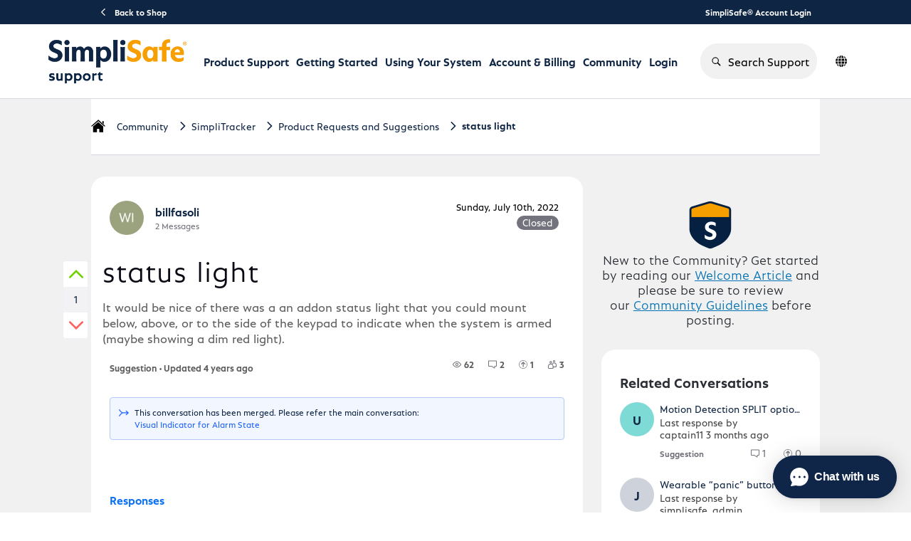

--- FILE ---
content_type: application/javascript
request_url: https://prod-care-community-cdn.sprinklr.com/community/vendor.d117814ae5b0be53acc5.js
body_size: 123691
content:
var vendor=(n=>{var r={};function o(e){var t;return(r[e]||(t=r[e]={i:e,l:!1,exports:{}},n[e].call(t.exports,t,t.exports,o),t.l=!0,t)).exports}return o.m=n,o.c=r,o.d=function(e,t,n){o.o(e,t)||Object.defineProperty(e,t,{enumerable:!0,get:n})},o.r=function(e){"undefined"!=typeof Symbol&&Symbol.toStringTag&&Object.defineProperty(e,Symbol.toStringTag,{value:"Module"}),Object.defineProperty(e,"__esModule",{value:!0})},o.t=function(t,e){if(1&e&&(t=o(t)),8&e)return t;if(4&e&&"object"==typeof t&&t&&t.__esModule)return t;var n=Object.create(null);if(o.r(n),Object.defineProperty(n,"default",{enumerable:!0,value:t}),2&e&&"string"!=typeof t)for(var r in t)o.d(n,r,function(e){return t[e]}.bind(null,r));return n},o.n=function(e){var t=e&&e.__esModule?function(){return e.default}:function(){return e};return o.d(t,"a",t),t},o.o=function(e,t){return Object.prototype.hasOwnProperty.call(e,t)},o.p="https://prod-care-community-cdn.sprinklr.com/community/",o(o.s=207)})([function(L,e,t){t.r(e),t.d(e,"sym",function(){return o}),t.d(e,"TASK",function(){return a}),t.d(e,"HELPER",function(){return i}),t.d(e,"MATCH",function(){return u}),t.d(e,"CANCEL",function(){return l}),t.d(e,"SAGA_ACTION",function(){return c}),t.d(e,"SELF_CANCELLATION",function(){return s}),t.d(e,"konst",function(){return f}),t.d(e,"kTrue",function(){return d}),t.d(e,"kFalse",function(){return p}),t.d(e,"noop",function(){return h}),t.d(e,"ident",function(){return m}),t.d(e,"check",function(){return v}),t.d(e,"hasOwn",function(){return y}),t.d(e,"is",function(){return g}),t.d(e,"object",function(){return w}),t.d(e,"remove",function(){return O}),t.d(e,"array",function(){return E}),t.d(e,"deferred",function(){return j}),t.d(e,"arrayOfDeffered",function(){return _}),t.d(e,"delay",function(){return T}),t.d(e,"createMockTask",function(){return k}),t.d(e,"autoInc",function(){return S}),t.d(e,"uid",function(){return x}),t.d(e,"makeIterator",function(){return M}),t.d(e,"log",function(){return N}),t.d(e,"deprecate",function(){return A}),t.d(e,"updateIncentive",function(){return R}),t.d(e,"internalErr",function(){return D}),t.d(e,"createSetContextWarning",function(){return I}),t.d(e,"wrapSagaDispatch",function(){return U}),t.d(e,"cloneableGenerator",function(){return F});var r=Object.assign||function(e){for(var t=1;t<arguments.length;t++){var n,r=arguments[t];for(n in r)Object.prototype.hasOwnProperty.call(r,n)&&(e[n]=r[n])}return e},n="function"==typeof Symbol&&"symbol"==typeof Symbol.iterator?function(e){return typeof e}:function(e){return e&&"function"==typeof Symbol&&e.constructor===Symbol&&e!==Symbol.prototype?"symbol":typeof e},o=function(e){return"@@redux-saga/"+e},a=o("TASK"),i=o("HELPER"),u=o("MATCH"),l=o("CANCEL_PROMISE"),c=o("SAGA_ACTION"),s=o("SELF_CANCELLATION"),f=function(e){return function(){return e}},d=f(!0),p=f(!1),h=function(){},m=function(e){return e};function v(e,t,n){if(!t(e))throw N("error","uncaught at check",n),new Error(n)}var b=Object.prototype.hasOwnProperty;function y(e,t){return g.notUndef(e)&&b.call(e,t)}var g={undef:function(e){return null==e},notUndef:function(e){return null!=e},func:function(e){return"function"==typeof e},number:function(e){return"number"==typeof e},string:function(e){return"string"==typeof e},array:Array.isArray,object:function(e){return e&&!g.array(e)&&"object"===(void 0===e?"undefined":n(e))},promise:function(e){return e&&g.func(e.then)},iterator:function(e){return e&&g.func(e.next)&&g.func(e.throw)},iterable:function(e){return e&&g.func(Symbol)?g.func(e[Symbol.iterator]):g.array(e)},task:function(e){return e&&e[a]},observable:function(e){return e&&g.func(e.subscribe)},buffer:function(e){return e&&g.func(e.isEmpty)&&g.func(e.take)&&g.func(e.put)},pattern:function(e){return e&&(g.string(e)||"symbol"===(void 0===e?"undefined":n(e))||g.func(e)||g.array(e))},channel:function(e){return e&&g.func(e.take)&&g.func(e.close)},helper:function(e){return e&&e[i]},stringableFunc:function(e){return g.func(e)&&y(e,"toString")}},w={assign:function(e,t){for(var n in t)y(t,n)&&(e[n]=t[n])}};function O(e,t){var n=e.indexOf(t);0<=n&&e.splice(n,1)}var E={from:function(e){var t,n=Array(e.length);for(t in e)y(e,t)&&(n[t]=e[t]);return n}};function j(){var n=r({},0<arguments.length&&void 0!==arguments[0]?arguments[0]:{}),e=new Promise(function(e,t){n.resolve=e,n.reject=t});return n.promise=e,n}function _(e){for(var t=[],n=0;n<e;n++)t.push(j());return t}function T(t){var n=!(1<arguments.length&&void 0!==arguments[1])||arguments[1],r=void 0,e=new Promise(function(e){r=setTimeout(function(){return e(n)},t)});return e[l]=function(){return clearTimeout(r)},e}function k(){var t=!0,n=void 0,r=void 0,e={};return e[a]=!0,e.isRunning=function(){return t},e.result=function(){return n},e.error=function(){return r},e.setRunning=function(e){return t=e},e.setResult=function(e){return n=e},e.setError=function(e){return r=e},e}function S(){var e=0<arguments.length&&void 0!==arguments[0]?arguments[0]:0;return function(){return++e}}var x=S(),P=function(e){throw e},C=function(e){return{value:e,done:!0}};function M(e){var t=1<arguments.length&&void 0!==arguments[1]?arguments[1]:P,n={name:2<arguments.length&&void 0!==arguments[2]?arguments[2]:"",next:e,throw:t,return:C};return arguments[3]&&(n[i]=!0),"undefined"!=typeof Symbol&&(n[Symbol.iterator]=function(){return n}),n}function N(e,t){var n=2<arguments.length&&void 0!==arguments[2]?arguments[2]:"";"undefined"==typeof window?console.log("redux-saga "+e+": "+t+"\n"+(n&&n.stack||n)):console[e](t,n)}function A(e,t){return function(){return e.apply(void 0,arguments)}}var R=function(e,t){return e+" has been deprecated in favor of "+t+", please update your code"},D=function(e){return new Error("\n  redux-saga: Error checking hooks detected an inconsistent state. This is likely a bug\n  in redux-saga code and not yours. Thanks for reporting this in the project's github repo.\n  Error: "+e+"\n")},I=function(e,t){return(e?e+".":"")+"setContext(props): argument "+t+" is not a plain object"},U=function(t){return function(e){return t(Object.defineProperty(e,c,{value:!0}))}},F=function a(i){return function(){for(var e=arguments.length,n=Array(e),t=0;t<e;t++)n[t]=arguments[t];var r=[],o=i.apply(void 0,n);return{next:function(e){return r.push(e),o.next(e)},clone:function(){var t=a(i).apply(void 0,n);return r.forEach(function(e){return t.next(e)}),t},return:function(e){return o.return(e)},throw:function(e){return o.throw(e)}}}}},function(e,t,n){e.exports=n(215)},function(e,t,n){n.r(t),n.d(t,"mapValue",function(){return o}),n.d(t,"parseNumericPattern",function(){return a}),n.d(t,"parseTimezonePattern",function(){return i}),n.d(t,"parseAnyDigitsSigned",function(){return l}),n.d(t,"parseNDigits",function(){return c}),n.d(t,"parseNDigitsSigned",function(){return s}),n.d(t,"dayPeriodEnumToHours",function(){return f}),n.d(t,"normalizeTwoDigitYear",function(){return d}),n.d(t,"isLeapYearIndex",function(){return p});var u=n(73),r=n(13);function o(e,t){return e&&{value:t(e.value),rest:e.rest}}function a(e,t){var n=t.match(e);return n?{value:parseInt(n[0],10),rest:t.slice(n[0].length)}:null}function i(e,t){var n,r,o,a,i=t.match(e);return i?"Z"===i[0]?{value:0,rest:t.slice(1)}:(n="+"===i[1]?1:-1,r=i[2]?parseInt(i[2],10):0,o=i[3]?parseInt(i[3],10):0,a=i[5]?parseInt(i[5],10):0,{value:n*(r*u.millisecondsInHour+o*u.millisecondsInMinute+a*u.millisecondsInSecond),rest:t.slice(i[0].length)}):null}function l(e){return a(r.numericPatterns.anyDigitsSigned,e)}function c(e,t){switch(e){case 1:return a(r.numericPatterns.singleDigit,t);case 2:return a(r.numericPatterns.twoDigits,t);case 3:return a(r.numericPatterns.threeDigits,t);case 4:return a(r.numericPatterns.fourDigits,t);default:return a(new RegExp("^\\d{1,"+e+"}"),t)}}function s(e,t){switch(e){case 1:return a(r.numericPatterns.singleDigitSigned,t);case 2:return a(r.numericPatterns.twoDigitsSigned,t);case 3:return a(r.numericPatterns.threeDigitsSigned,t);case 4:return a(r.numericPatterns.fourDigitsSigned,t);default:return a(new RegExp("^-?\\d{1,"+e+"}"),t)}}function f(e){switch(e){case"morning":return 4;case"evening":return 17;case"pm":case"noon":case"afternoon":return 12;default:return 0}}function d(e,t){var n,r,o=0<t,a=o?t:1-t;return r=a<=50?e||100:(n=a+50,e+100*Math.floor(n/100)-(n%100<=e?100:0)),o?r:1-r}function p(e){return e%400==0||e%4==0&&e%100!=0}},function(e,t,n){n.r(t),n.d(t,"default",function(){return o});var r=n(68);function o(e,t,n){return(t=Object(r.default)(t))in e?Object.defineProperty(e,t,{value:n,enumerable:!0,configurable:!0,writable:!0}):e[t]=n,e}},function(e,t,n){function r(e){if(void 0===e)throw new ReferenceError("this hasn't been initialised - super() hasn't been called");return e}n.r(t),n.d(t,"default",function(){return r})},function(e,t,n){function r(e,t){if(!(e instanceof t))throw new TypeError("Cannot call a class as a function")}n.r(t),n.d(t,"default",function(){return r})},function(e,t,n){n.r(t),n.d(t,"default",function(){return a});var o=n(68);function r(e,t){for(var n=0;n<t.length;n++){var r=t[n];r.enumerable=r.enumerable||!1,r.configurable=!0,"value"in r&&(r.writable=!0),Object.defineProperty(e,Object(o.default)(r.key),r)}}function a(e,t,n){return t&&r(e.prototype,t),n&&r(e,n),Object.defineProperty(e,"prototype",{writable:!1}),e}},function(e,t,n){n.r(t),n.d(t,"default",function(){return o});var r=n(127);function o(e,t){if("function"!=typeof t&&null!==t)throw new TypeError("Super expression must either be null or a function");e.prototype=Object.create(t&&t.prototype,{constructor:{value:e,writable:!0,configurable:!0}}),Object.defineProperty(e,"prototype",{writable:!1}),t&&Object(r.default)(e,t)}},function(e,t,n){n.r(t),n.d(t,"default",function(){return r});var a=n(85),i=n(128),u=n(129);function r(r){var o=Object(i.default)();return function(){var e,t,n=Object(a.default)(r);return t=o?(e=Object(a.default)(this).constructor,Reflect.construct(n,arguments,e)):n.apply(this,arguments),Object(u.default)(this,t)}}},function(e,t,n){n.r(t),n.d(t,"Parser",function(){return u});var r=n(5),o=n(6),a=n(3),i=n(67),u=(()=>{function e(){Object(r.default)(this,e),Object(a.default)(this,"incompatibleTokens",void 0),Object(a.default)(this,"priority",void 0),Object(a.default)(this,"subPriority",void 0)}return Object(o.default)(e,[{key:"run",value:function(e,t,n,r){var o=this.parse(e,t,n,r);return o?{setter:new i.ValueSetter(o.value,this.validate,this.set,this.priority,this.subPriority),rest:o.rest}:null}},{key:"validate",value:function(e,t,n){return!0}}]),e})()},function(e,t,n){function r(e,t){if(t.length<e)throw new TypeError(e+" argument"+(1<e?"s":"")+" required, but only "+t.length+" present")}n.r(t),n.d(t,"default",function(){return r})},function(L,e,t){t.r(e),t.d(e,"take",function(){return E}),t.d(e,"takem",function(){return j}),t.d(e,"put",function(){return _}),t.d(e,"all",function(){return T}),t.d(e,"race",function(){return k}),t.d(e,"call",function(){return x}),t.d(e,"apply",function(){return P}),t.d(e,"cps",function(){return C}),t.d(e,"fork",function(){return M}),t.d(e,"spawn",function(){return N}),t.d(e,"join",function(){return A}),t.d(e,"cancel",function(){return R}),t.d(e,"select",function(){return I}),t.d(e,"actionChannel",function(){return U}),t.d(e,"cancelled",function(){return F}),t.d(e,"flush",function(){return W}),t.d(e,"getContext",function(){return z}),t.d(e,"setContext",function(){return H}),t.d(e,"takeEvery",function(){return B}),t.d(e,"takeLatest",function(){return q}),t.d(e,"throttle",function(){return $}),t.d(e,"asEffect",function(){return Y});var i=t(0),u=t(37),r=Object(i.sym)("IO"),n="TAKE",o="PUT",a="ALL",l="RACE",c="CALL",s="CPS",f="FORK",d="JOIN",p="CANCEL",h="SELECT",m="ACTION_CHANNEL",v="CANCELLED",b="FLUSH",y="GET_CONTEXT",g="SET_CONTEXT",w="\n(HINT: if you are getting this errors in tests, consider using createMockTask from redux-saga/utils)",O=function(e,t){var n={};return n[r]=!0,n[e]=t,n};function E(){var e=0<arguments.length&&void 0!==arguments[0]?arguments[0]:"*";if(arguments.length&&Object(i.check)(arguments[0],i.is.notUndef,"take(patternOrChannel): patternOrChannel is undefined"),i.is.pattern(e))return O(n,{pattern:e});if(i.is.channel(e))return O(n,{channel:e});throw new Error("take(patternOrChannel): argument "+String(e)+" is not valid channel or a valid pattern")}E.maybe=function(){var e=E.apply(void 0,arguments);return e[n].maybe=!0,e};var j=Object(i.deprecate)(E.maybe,Object(i.updateIncentive)("takem","take.maybe"));function _(e,t){return 1<arguments.length?(Object(i.check)(e,i.is.notUndef,"put(channel, action): argument channel is undefined"),Object(i.check)(e,i.is.channel,"put(channel, action): argument "+e+" is not a valid channel"),Object(i.check)(t,i.is.notUndef,"put(channel, action): argument action is undefined")):(Object(i.check)(e,i.is.notUndef,"put(action): argument action is undefined"),t=e,e=null),O(o,{channel:e,action:t})}function T(e){return O(a,e)}function k(e){return O(l,e)}function S(e,t,n){Object(i.check)(t,i.is.notUndef,e+": argument fn is undefined");var r,o,a=null;return i.is.array(t)?(a=(r=t)[0],t=r[1]):t.fn&&(a=(o=t).context,t=o.fn),a&&i.is.string(t)&&i.is.func(a[t])&&(t=a[t]),Object(i.check)(t,i.is.func,e+": argument "+t+" is not a function"),{context:a,fn:t,args:n}}function x(e){for(var t=arguments.length,n=Array(1<t?t-1:0),r=1;r<t;r++)n[r-1]=arguments[r];return O(c,S("call",e,n))}function P(e,t){return O(c,S("apply",{context:e,fn:t},2<arguments.length&&void 0!==arguments[2]?arguments[2]:[]))}function C(e){for(var t=arguments.length,n=Array(1<t?t-1:0),r=1;r<t;r++)n[r-1]=arguments[r];return O(s,S("cps",e,n))}function M(e){for(var t=arguments.length,n=Array(1<t?t-1:0),r=1;r<t;r++)n[r-1]=arguments[r];return O(f,S("fork",e,n))}function N(e){for(var t=arguments.length,n=Array(1<t?t-1:0),r=1;r<t;r++)n[r-1]=arguments[r];var o=M.apply(void 0,[e].concat(n));return o[f].detached=!0,o}function A(){for(var e,t=arguments.length,n=Array(t),r=0;r<t;r++)n[r]=arguments[r];return 1<n.length?T(n.map(function(e){return A(e)})):(e=n[0],Object(i.check)(e,i.is.notUndef,"join(task): argument task is undefined"),Object(i.check)(e,i.is.task,"join(task): argument "+e+" is not a valid Task object "+w),O(d,e))}function R(){for(var e,t=arguments.length,n=Array(t),r=0;r<t;r++)n[r]=arguments[r];return 1<n.length?T(n.map(function(e){return R(e)})):(e=n[0],1===n.length&&(Object(i.check)(e,i.is.notUndef,"cancel(task): argument task is undefined"),Object(i.check)(e,i.is.task,"cancel(task): argument "+e+" is not a valid Task object "+w)),O(p,e||i.SELF_CANCELLATION))}function I(e){for(var t=arguments.length,n=Array(1<t?t-1:0),r=1;r<t;r++)n[r-1]=arguments[r];return 0===arguments.length?e=i.ident:(Object(i.check)(e,i.is.notUndef,"select(selector,[...]): argument selector is undefined"),Object(i.check)(e,i.is.func,"select(selector,[...]): argument "+e+" is not a function")),O(h,{selector:e,args:n})}function U(e,t){return Object(i.check)(e,i.is.notUndef,"actionChannel(pattern,...): argument pattern is undefined"),1<arguments.length&&(Object(i.check)(t,i.is.notUndef,"actionChannel(pattern, buffer): argument buffer is undefined"),Object(i.check)(t,i.is.buffer,"actionChannel(pattern, buffer): argument "+t+" is not a valid buffer")),O(m,{pattern:e,buffer:t})}function F(){return O(v,{})}function W(e){return Object(i.check)(e,i.is.channel,"flush(channel): argument "+e+" is not valid channel"),O(b,e)}function z(e){return Object(i.check)(e,i.is.string,"getContext(prop): argument "+e+" is not a string"),O(y,e)}function H(e){return Object(i.check)(e,i.is.object,Object(i.createSetContextWarning)(null,e)),O(g,e)}function B(e,t){for(var n=arguments.length,r=Array(2<n?n-2:0),o=2;o<n;o++)r[o-2]=arguments[o];return M.apply(void 0,[u.takeEveryHelper,e,t].concat(r))}function q(e,t){for(var n=arguments.length,r=Array(2<n?n-2:0),o=2;o<n;o++)r[o-2]=arguments[o];return M.apply(void 0,[u.takeLatestHelper,e,t].concat(r))}function $(e,t,n){for(var r=arguments.length,o=Array(3<r?r-3:0),a=3;a<r;a++)o[a-3]=arguments[a];return M.apply(void 0,[u.throttleHelper,e,t,n].concat(o))}_.resolve=function(){var e=_.apply(void 0,arguments);return e[o].resolve=!0,e},_.sync=Object(i.deprecate)(_.resolve,Object(i.updateIncentive)("put.sync","put.resolve"));function D(t){return function(e){return e&&e[r]&&e[t]}}var Y={take:D(n),put:D(o),all:D(a),race:D(l),call:D(c),cps:D(s),fork:D(f),join:D(d),cancel:D(p),select:D(h),actionChannel:D(m),cancelled:D(v),flush:D(b),getContext:D(y),setContext:D(g)}},function(e,t,n){n.r(t),n.d(t,"default",function(){return a});var r=n(30),o=n(10);function a(e){Object(o.default)(1,arguments);var t=Object.prototype.toString.call(e);return e instanceof Date||"object"===Object(r.default)(e)&&"[object Date]"===t?new Date(e.getTime()):"number"==typeof e||"[object Number]"===t?new Date(e):("string"!=typeof e&&"[object String]"!==t||"undefined"==typeof console||(console.warn("Starting with v2.0.0-beta.1 date-fns doesn't accept strings as date arguments. Please use `parseISO` to parse strings. See: https://github.com/date-fns/date-fns/blob/master/docs/upgradeGuide.md#string-arguments"),console.warn((new Error).stack)),new Date(NaN))}},function(e,t,n){n.r(t),n.d(t,"numericPatterns",function(){return r}),n.d(t,"timezonePatterns",function(){return o});var r={month:/^(1[0-2]|0?\d)/,date:/^(3[0-1]|[0-2]?\d)/,dayOfYear:/^(36[0-6]|3[0-5]\d|[0-2]?\d?\d)/,week:/^(5[0-3]|[0-4]?\d)/,hour23h:/^(2[0-3]|[0-1]?\d)/,hour24h:/^(2[0-4]|[0-1]?\d)/,hour11h:/^(1[0-1]|0?\d)/,hour12h:/^(1[0-2]|0?\d)/,minute:/^[0-5]?\d/,second:/^[0-5]?\d/,singleDigit:/^\d/,twoDigits:/^\d{1,2}/,threeDigits:/^\d{1,3}/,fourDigits:/^\d{1,4}/,anyDigitsSigned:/^-?\d+/,singleDigitSigned:/^-?\d/,twoDigitsSigned:/^-?\d{1,2}/,threeDigitsSigned:/^-?\d{1,3}/,fourDigitsSigned:/^-?\d{1,4}/},o={basicOptionalMinutes:/^([+-])(\d{2})(\d{2})?|Z/,basic:/^([+-])(\d{2})(\d{2})|Z/,basicOptionalSeconds:/^([+-])(\d{2})(\d{2})((\d{2}))?|Z/,extended:/^([+-])(\d{2}):(\d{2})|Z/,extendedOptionalSeconds:/^([+-])(\d{2}):(\d{2})(:(\d{2}))?|Z/}},function(e,t,n){function r(l){return function(e,t){o="formatting"===(null!=t&&t.context?String(t.context):"standalone")&&l.formattingValues?(n=l.defaultFormattingWidth||l.defaultWidth,r=null!=t&&t.width?String(t.width):n,l.formattingValues[r]||l.formattingValues[n]):(a=l.defaultWidth,i=null!=t&&t.width?String(t.width):l.defaultWidth,l.values[i]||l.values[a]);var n,r,o,a,i,u=l.argumentCallback?l.argumentCallback(e):e;return o[u]}}n.r(t),n.d(t,"default",function(){return r})},function(e,t,n){function r(c){return function(e){var t,n,r,o,a=1<arguments.length&&void 0!==arguments[1]?arguments[1]:{},i=a.width,u=i&&c.matchPatterns[i]||c.matchPatterns[c.defaultMatchWidth],l=e.match(u);return l?(t=l[0],n=i&&c.parsePatterns[i]||c.parsePatterns[c.defaultParseWidth],r=Array.isArray(n)?((e,t)=>{for(var n=0;n<e.length;n++)if(t(e[n]))return n})(n,function(e){return e.test(t)}):((e,t)=>{for(var n in e)if(e.hasOwnProperty(n)&&t(e[n]))return n})(n,function(e){return e.test(t)}),o=c.valueCallback?c.valueCallback(r):r,{value:o=a.valueCallback?a.valueCallback(o):o,rest:e.slice(t.length)}):null}}n.r(t),n.d(t,"default",function(){return r})},function(L,e,t){t.r(e),t.d(e,"MemoryRouter",function(){return B}),t.d(e,"Navigate",function(){return q}),t.d(e,"Outlet",function(){return $}),t.d(e,"Route",function(){return A}),t.d(e,"Router",function(){return R}),t.d(e,"Routes",function(){return Y}),t.d(e,"UNSAFE_LocationContext",function(){return y}),t.d(e,"UNSAFE_NavigationContext",function(){return b}),t.d(e,"UNSAFE_RouteContext",function(){return d}),t.d(e,"createRoutesFromChildren",function(){return D}),t.d(e,"generatePath",function(){return n}),t.d(e,"matchPath",function(){return h}),t.d(e,"matchRoutes",function(){return p}),t.d(e,"renderMatches",function(){return G}),t.d(e,"resolvePath",function(){return w}),t.d(e,"useHref",function(){return U}),t.d(e,"useInRouterContext",function(){return k}),t.d(e,"useLocation",function(){return S}),t.d(e,"useMatch",function(){return W}),t.d(e,"useNavigate",function(){return x}),t.d(e,"useNavigationType",function(){return F}),t.d(e,"useOutlet",function(){return P}),t.d(e,"useOutletContext",function(){return z}),t.d(e,"useParams",function(){return H}),t.d(e,"useResolvedPath",function(){return C}),t.d(e,"useRoutes",function(){return M});var m=t(20),v=(t.d(e,"NavigationType",function(){return m.Action}),t.d(e,"createPath",function(){return m.createPath}),t.d(e,"parsePath",function(){return m.parsePath}),t(1));
/**
 * React Router v6.3.0
 *
 * Copyright (c) Remix Software Inc.
 *
 * This source code is licensed under the MIT license found in the
 * LICENSE.md file in the root directory of this source tree.
 *
 * @license MIT
 */
let b=Object(v.createContext)(null),y=Object(v.createContext)(null),d=Object(v.createContext)({outlet:null,matches:[]});function g(e,t){if(!e)throw new Error(t)}function n(e,n){return void 0===n&&(n={}),e.replace(/:(\w+)/g,(e,t)=>(null==n[t]&&g(!1),n[t])).replace(/\/*\*$/,e=>null==n["*"]?"":n["*"].replace(/^\/*/,"/"))}function p(e,t,n){void 0===n&&(n="/");var r=E(("string"==typeof t?Object(m.parsePath)(t):t).pathname||"/",n);if(null==r)return null;var o=function a(e,i,u,l){void 0===i&&(i=[]);void 0===u&&(u=[]);void 0===l&&(l="");e.forEach((e,t)=>{let n={relativePath:e.path||"",caseSensitive:!0===e.caseSensitive,childrenIndex:t,route:e},r=(n.relativePath.startsWith("/")&&(n.relativePath.startsWith(l)||g(!1),n.relativePath=n.relativePath.slice(l.length)),j([l,n.relativePath])),o=u.concat(n);e.children&&0<e.children.length&&(!0===e.index&&g(!1),a(e.children,i,o,r)),null==e.path&&!e.index||i.push({path:r,score:f(r,e.index),routesMeta:o})});return i}(e);o.sort((e,t)=>{return e.score!==t.score?t.score-e.score:(n=e.routesMeta.map(e=>e.childrenIndex),r=t.routesMeta.map(e=>e.childrenIndex),n.length===r.length&&n.slice(0,-1).every((e,t)=>e===r[t])?n[n.length-1]-r[r.length-1]:0);var n,r});let a=null;for(let e=0;null==a&&e<o.length;++e)a=((e,t)=>{let n=e.routesMeta,r={},o="/",a=[];for(let e=0;e<n.length;++e){var i=n[e],u=e===n.length-1,l="/"===o?t:t.slice(o.length)||"/",c=h({path:i.relativePath,caseSensitive:i.caseSensitive,end:u},l);if(!c)return null;Object.assign(r,c.params);var s=i.route;a.push({params:r,pathname:j([o,c.pathname]),pathnameBase:_(j([o,c.pathnameBase])),route:s}),"/"!==c.pathnameBase&&(o=j([o,c.pathnameBase]))}return a})(o[e],r);return a}let o=/^:\w+$/,a=3,i=2,u=1,l=10,c=-2,s=e=>"*"===e;function f(e,t){var n=e.split("/");let r=n.length;return n.some(s)&&(r+=c),t&&(r+=i),n.filter(e=>!s(e)).reduce((e,t)=>e+(o.test(t)?a:""===t?u:l),r)}function h(e,t){var[n,r]=((e,t,n)=>{void 0===t&&(t=!1),void 0===n&&(n=!0);let r=[],o="^"+e.replace(/\/*\*?$/,"").replace(/^\/*/,"/").replace(/[\\.*+^$?{}|()[\]]/g,"\\$&").replace(/:(\w+)/g,(e,t)=>(r.push(t),"([^\\/]+)"));return e.endsWith("*")?(r.push("*"),o+="*"===e||"/*"===e?"(.*)$":"(?:\\/(.+)|\\/*)$"):o+=n?"\\/*$":"(?:(?=[.~-]|%[0-9A-F]{2})|\\b|\\/|$)",[new RegExp(o,t?void 0:"i"),r]})((e="string"==typeof e?{path:e,caseSensitive:!1,end:!0}:e).path,e.caseSensitive,e.end),o=t.match(n);if(!o)return null;let a=o[0],i=a.replace(/(.)\/+$/,"$1"),u=o.slice(1);return{params:r.reduce((e,t,n)=>{var r;return"*"===t&&(r=u[n]||"",i=a.slice(0,a.length-r.length).replace(/(.)\/+$/,"$1")),e[t]=(t=>{try{return decodeURIComponent(t)}catch(e){return t}})(u[n]||""),e},{}),pathname:a,pathnameBase:i,pattern:e}}function w(e,t){void 0===t&&(t="/");var{pathname:n,search:r="",hash:o=""}="string"==typeof e?Object(m.parsePath)(e):e;return{pathname:n?n.startsWith("/")?n:((e,t)=>{let n=t.replace(/\/+$/,"").split("/"),r=e.split("/");return r.forEach(e=>{".."===e?1<n.length&&n.pop():"."!==e&&n.push(e)}),1<n.length?n.join("/"):"/"})(n,t):t,search:T(r),hash:I(o)}}function O(e,t,n){var r="string"==typeof e?Object(m.parsePath)(e):e,o=""===e||""===r.pathname?"/":r.pathname;let a;if(null==o)a=n;else{let e=t.length-1;if(o.startsWith("..")){for(var i=o.split("/");".."===i[0];)i.shift(),--e;r.pathname=i.join("/")}a=0<=e?t[e]:"/"}var u=w(r,a);return o&&"/"!==o&&o.endsWith("/")&&!u.pathname.endsWith("/")&&(u.pathname+="/"),u}function E(e,t){var n;return"/"===t?e:!e.toLowerCase().startsWith(t.toLowerCase())||(n=e.charAt(t.length))&&"/"!==n?null:e.slice(t.length)||"/"}let j=e=>e.join("/").replace(/\/\/+/g,"/"),_=e=>e.replace(/\/+$/,"").replace(/^\/*/,"/"),T=e=>e&&"?"!==e?e.startsWith("?")?e:"?"+e:"",I=e=>e&&"#"!==e?e.startsWith("#")?e:"#"+e:"";function U(e){k()||g(!1);var t,n,r,{basename:o,navigator:a}=Object(v.useContext)(b),{hash:i,pathname:u,search:l}=C(e);let c=u;return"/"!==o&&(n=null!=(t=""===(r=e)||""===r.pathname?"/":("string"==typeof r?Object(m.parsePath)(r):r).pathname)&&t.endsWith("/"),c="/"===u?o+(n?"/":""):j([o,u])),a.createHref({pathname:c,search:l,hash:i})}function k(){return null!=Object(v.useContext)(y)}function S(){return k()||g(!1),Object(v.useContext)(y).location}function F(){return Object(v.useContext)(y).navigationType}function W(e){k()||g(!1);let t=S().pathname;return Object(v.useMemo)(()=>h(e,t),[t,e])}function x(){k()||g(!1);let{basename:r,navigator:o}=Object(v.useContext)(b);var e=Object(v.useContext)(d).matches;let a=S().pathname,i=JSON.stringify(e.map(e=>e.pathnameBase)),u=Object(v.useRef)(!1);return Object(v.useEffect)(()=>{u.current=!0}),Object(v.useCallback)(function(e,t){var n;void 0===t&&(t={}),u.current&&("number"==typeof e?o.go(e):(n=O(e,JSON.parse(i),a),"/"!==r&&(n.pathname=j([r,n.pathname])),(t.replace?o.replace:o.push)(n,t.state)))},[r,o,i,a])}let r=Object(v.createContext)(null);function z(){return Object(v.useContext)(r)}function P(e){var t=Object(v.useContext)(d).outlet;return t&&Object(v.createElement)(r.Provider,{value:e},t)}function H(){var e=Object(v.useContext)(d).matches,t=e[e.length-1];return t?t.params:{}}function C(e){var t=Object(v.useContext)(d).matches;let n=S().pathname,r=JSON.stringify(t.map(e=>e.pathnameBase));return Object(v.useMemo)(()=>O(e,JSON.parse(r),n),[e,r,n])}function M(e,t){k()||g(!1);var n=Object(v.useContext)(d).matches,r=n[n.length-1];let o=r?r.params:{};r&&r.pathname;let a=r?r.pathnameBase:"/";r&&r.route;var i,u,l=S();let c;var s=(c=t?(u="string"==typeof t?Object(m.parsePath)(t):t,"/"===a||null!=(i=u.pathname)&&i.startsWith(a)||g(!1),u):l).pathname||"/",f=p(e,{pathname:"/"===a?s:s.slice(a.length)||"/"});return N(f&&f.map(e=>Object.assign({},e,{params:Object.assign({},o,e.params),pathname:j([a,e.pathname]),pathnameBase:"/"===e.pathnameBase?a:j([a,e.pathnameBase])})),n)}function N(r,o){return void 0===o&&(o=[]),null==r?null:r.reduceRight((e,t,n)=>Object(v.createElement)(d.Provider,{children:void 0!==t.route.element?t.route.element:e,value:{outlet:e,matches:o.concat(r.slice(0,n+1))}}),null)}function B(e){var{basename:t,children:n,initialEntries:r,initialIndex:o}=e,a=Object(v.useRef)();null==a.current&&(a.current=Object(m.createMemoryHistory)({initialEntries:r,initialIndex:o}));let i=a.current,[u,l]=Object(v.useState)({action:i.action,location:i.location});return Object(v.useLayoutEffect)(()=>i.listen(l),[i]),Object(v.createElement)(R,{basename:t,children:n,location:u.location,navigationType:u.action,navigator:i})}function q(e){let{to:t,replace:n,state:r}=e,o=(k()||g(!1),x());return Object(v.useEffect)(()=>{o(t,{replace:n,state:r})}),null}function $(e){return P(e.context)}function A(e){g(!1)}function R(e){let{basename:t="/",children:n=null,location:r,navigationType:o=m.Action.Pop,navigator:a,static:i=!1}=e,u=(k()&&g(!1),_(t));var l=Object(v.useMemo)(()=>({basename:u,navigator:a,static:i}),[u,a,i]);let{pathname:c="/",search:s="",hash:f="",state:d=null,key:p="default"}=r="string"==typeof r?Object(m.parsePath)(r):r;var h=Object(v.useMemo)(()=>{var e=E(c,u);return null==e?null:{pathname:e,search:s,hash:f,state:d,key:p}},[u,c,s,f,d,p]);return null==h?null:Object(v.createElement)(b.Provider,{value:l},Object(v.createElement)(y.Provider,{children:n,value:{location:h,navigationType:o}}))}function Y(e){var{children:t,location:n}=e;return M(D(t),n)}function D(e){let n=[];return v.Children.forEach(e,e=>{var t;Object(v.isValidElement)(e)&&(e.type===v.Fragment?n.push.apply(n,D(e.props.children)):(e.type!==A&&g(!1),t={caseSensitive:e.props.caseSensitive,element:e.props.element,index:e.props.index,path:e.props.path},e.props.children&&(t.children=D(e.props.children)),n.push(t)))}),n}function G(e){return N(e)}},function(e,t,n){function r(e,t){for(var n=e<0?"-":"",r=Math.abs(e).toString();r.length<t;)r="0"+r;return n+r}n.r(t),n.d(t,"default",function(){return r})},function(e,t,n){function r(n){return function(){var e=0<arguments.length&&void 0!==arguments[0]?arguments[0]:{},t=e.width?String(e.width):n.defaultWidth;return n.formats[t]||n.formats[n.defaultWidth]}}n.r(t),n.d(t,"default",function(){return r})},function(e,t,n){function r(e){var t;return null===e||!0===e||!1===e?NaN:(t=Number(e),isNaN(t)?t:t<0?Math.ceil(t):Math.floor(t))}n.r(t),n.d(t,"default",function(){return r})},function(e,t,n){n.r(t),n.d(t,"Action",function(){return g}),n.d(t,"createBrowserHistory",function(){return o}),n.d(t,"createHashHistory",function(){return a}),n.d(t,"createMemoryHistory",function(){return i}),n.d(t,"createPath",function(){return x}),n.d(t,"parsePath",function(){return P});var g,r,w=n(31),O=((r=g=g||{}).Pop="POP",r.Push="PUSH",r.Replace="REPLACE",function(e){return e});var E="beforeunload",j="hashchange",_="popstate";function o(e){var t=(e=void 0===e?{}:e).window,l=void 0===t?document.defaultView:t,c=l.history;function o(){var e=l.location,t=e.pathname,n=c.state||{};return[n.idx,O({pathname:t,search:e.search,hash:e.hash,state:n.usr||null,key:n.key||"default"})]}var a=null;l.addEventListener(_,function(){var e,t,n,r;a?(f.call(a),a=null):(e=g.Pop,n=(t=o())[0],f.length?null!=n&&(r=s-n)&&(a={action:e,location:t[1],retry:function(){b(-1*r)}},b(r)):v(e))});var n=g.Pop,r=o(),s=r[0],i=r[1],u=k(),f=k();function d(e){return"string"==typeof e?e:x(e)}function p(e,t){return void 0===t&&(t=null),O(Object(w.default)({pathname:i.pathname,hash:"",search:""},"string"==typeof e?P(e):e,{state:t,key:S()}))}function h(e,t){return[{usr:e.state,key:e.key,idx:t},d(e)]}function m(e,t,n){return!f.length||(f.call({action:e,location:t,retry:n}),0)}function v(e){n=e;var t=o();s=t[0],i=t[1],u.call({action:n,location:i})}function b(e){c.go(e)}return null==s&&(s=0,c.replaceState(Object(w.default)({},c.state,{idx:s}),"")),{get action(){return n},get location(){return i},createHref:d,push:function e(t,n){var r=g.Push,o=p(t,n);if(m(r,o,function(){e(t,n)})){var a=h(o,s+1),i=a[0],u=a[1];try{c.pushState(i,"",u)}catch(e){l.location.assign(u)}v(r)}},replace:function e(t,n){var r,o,a=g.Replace,i=p(t,n);m(a,i,function(){e(t,n)})&&(o=(r=h(i,s))[0],c.replaceState(o,"",r[1]),v(a))},go:b,back:function(){b(-1)},forward:function(){b(1)},listen:function(e){return u.push(e)},block:function(e){var t=f.push(e);return 1===f.length&&l.addEventListener(E,T),function(){t(),f.length||l.removeEventListener(E,T)}}}}function a(e){var t=(e=void 0===e?{}:e).window,l=void 0===t?document.defaultView:t,c=l.history;function o(){var e=P(l.location.hash.substr(1)),t=e.pathname,n=e.search,r=e.hash,o=c.state||{};return[o.idx,O({pathname:void 0===t?"/":t,search:void 0===n?"":n,hash:void 0===r?"":r,state:o.usr||null,key:o.key||"default"})]}var a=null;function n(){var e,t,n,r;a?(d.call(a),a=null):(e=g.Pop,n=(t=o())[0],d.length?null!=n&&(r=s-n)&&(a={action:e,location:t[1],retry:function(){y(-1*r)}},y(r)):b(e))}l.addEventListener(_,n),l.addEventListener(j,function(){x(o()[1])!==x(u)&&n()});var r=g.Pop,i=o(),s=i[0],u=i[1],f=k(),d=k();function p(e){return r=document.querySelector("base"),o="",(o=r&&r.getAttribute("href")?-1===(n=(t=l.location.href).indexOf("#"))?t:t.slice(0,n):o)+"#"+("string"==typeof e?e:x(e));var t,n,r,o}function h(e,t){return void 0===t&&(t=null),O(Object(w.default)({pathname:u.pathname,hash:"",search:""},"string"==typeof e?P(e):e,{state:t,key:S()}))}function m(e,t){return[{usr:e.state,key:e.key,idx:t},p(e)]}function v(e,t,n){return!d.length||(d.call({action:e,location:t,retry:n}),0)}function b(e){r=e;var t=o();s=t[0],u=t[1],f.call({action:r,location:u})}function y(e){c.go(e)}return null==s&&(s=0,c.replaceState(Object(w.default)({},c.state,{idx:s}),"")),{get action(){return r},get location(){return u},createHref:p,push:function e(t,n){var r=g.Push,o=h(t,n);if(v(r,o,function(){e(t,n)})){var a=m(o,s+1),i=a[0],u=a[1];try{c.pushState(i,"",u)}catch(e){l.location.assign(u)}b(r)}},replace:function e(t,n){var r,o,a=g.Replace,i=h(t,n);v(a,i,function(){e(t,n)})&&(o=(r=m(i,s))[0],c.replaceState(o,"",r[1]),b(a))},go:y,back:function(){y(-1)},forward:function(){y(1)},listen:function(e){return f.push(e)},block:function(e){var t=d.push(e);return 1===d.length&&l.addEventListener(E,T),function(){t(),d.length||l.removeEventListener(E,T)}}}}function i(e){var t=e=void 0===e?{}:e,n=t.initialEntries,r=void 0===n?["/"]:n,o=t.initialIndex,a=r.map(function(e){return O(Object(w.default)({pathname:"/",search:"",hash:"",state:null,key:S()},"string"==typeof e?P(e):e))}),i=m(null==o?a.length-1:o,0,a.length-1),u=g.Pop,l=a[i],c=k(),s=k();function f(e,t){return void 0===t&&(t=null),O(Object(w.default)({pathname:l.pathname,search:"",hash:""},"string"==typeof e?P(e):e,{state:t,key:S()}))}function d(e,t,n){return!s.length||(s.call({action:e,location:t,retry:n}),0)}function p(e,t){u=e,l=t,c.call({action:u,location:l})}function h(e){var t=m(i+e,0,a.length-1),n=g.Pop,r=a[t];d(n,r,function(){h(e)})&&(i=t,p(n,r))}return{get index(){return i},get action(){return u},get location(){return l},createHref:function(e){return"string"==typeof e?e:x(e)},push:function e(t,n){var r=g.Push,o=f(t,n);d(r,o,function(){e(t,n)})&&(i+=1,a.splice(i,a.length,o),p(r,o))},replace:function e(t,n){var r=g.Replace,o=f(t,n);d(r,o,function(){e(t,n)})&&p(r,a[i]=o)},go:h,back:function(){h(-1)},forward:function(){h(1)},listen:function(e){return c.push(e)},block:function(e){return s.push(e)}}}function m(e,t,n){return Math.min(Math.max(e,t),n)}function T(e){e.preventDefault(),e.returnValue=""}function k(){var e=[];return{get length(){return e.length},push:function(t){return e.push(t),function(){e=e.filter(function(e){return e!==t})}},call:function(t){e.forEach(function(e){return e&&e(t)})}}}function S(){return Math.random().toString(36).substr(2,8)}function x(e){var t=e.pathname,n=void 0===t?"/":t,r=e.search,o=void 0===r?"":r,a=e.hash,i=void 0===a?"":a;return o&&"?"!==o&&(n+="?"===o.charAt(0)?o:"?"+o),i&&"#"!==i&&(n+="#"===i.charAt(0)?i:"#"+i),n}function P(e){var t,n,r={};return e&&(0<=(t=e.indexOf("#"))&&(r.hash=e.substr(t),e=e.substr(0,t)),0<=(n=e.indexOf("?"))&&(r.search=e.substr(n),e=e.substr(0,n)),e)&&(r.pathname=e),r}},function(e,t){e.exports=function(e){return e&&e.__esModule?e:{default:e}},e.exports.__esModule=!0,e.exports.default=e.exports},function(e,t,n){n.r(t),n.d(t,"focusable",function(){return M}),n.d(t,"getTabIndex",function(){return s}),n.d(t,"isFocusable",function(){return R}),n.d(t,"isTabbable",function(){return N}),n.d(t,"tabbable",function(){return C});function r(e,t,n){var r;return m(e)?[]:(r=Array.prototype.slice.apply(e.querySelectorAll(d)),t&&p.call(e,d)&&r.unshift(e),r.filter(n))}function f(e,t,n){for(var r=[],o=Array.from(e);o.length;){var a,i,u,l,c,s=o.shift();m(s,!1)||("SLOT"===s.tagName?(i=f((a=s.assignedElements()).length?a:s.children,!0,n),n.flatten?r.push.apply(r,i):r.push({scopeParent:s,candidates:i})):(p.call(s,d)&&n.filter(s)&&(t||!e.includes(s))&&r.push(s),u=s.shadowRoot||"function"==typeof n.getShadowRoot&&n.getShadowRoot(s),l=!m(u,!1)&&(!n.shadowRootFilter||n.shadowRootFilter(s)),u&&l?(c=f((!0===u?s:u).children,!0,n),n.flatten?r.push.apply(r,c):r.push({scopeParent:s,candidates:c})):o.unshift.apply(o,s.children)))}return r}function o(e,t){return!(_(t)||s(t)<0||!P(e,t))}function a(e){var t=parseInt(e.getAttribute("tabindex"),10);return!!(isNaN(t)||0<=t)}function l(e){var i=[],u=[];return e.forEach(function(e,t){var n=!!e.scopeParent,r=n?e.scopeParent:e,o=v(r,n),a=n?l(e.candidates):r;0===o?n?i.push.apply(i,a):i.push(r):u.push({documentOrder:t,tabIndex:o,item:e,isScope:n,content:a})}),u.sort(b).reduce(function(e,t){return t.isScope?e.push.apply(e,t.content):e.push(t.content),e},[]).concat(i)}
/*!
* tabbable 6.2.0
* @license MIT, https://github.com/focus-trap/tabbable/blob/master/LICENSE
*/
var i=["input:not([inert])","select:not([inert])","textarea:not([inert])","a[href]:not([inert])","button:not([inert])","[tabindex]:not(slot):not([inert])","audio[controls]:not([inert])","video[controls]:not([inert])",'[contenteditable]:not([contenteditable="false"]):not([inert])',"details>summary:first-of-type:not([inert])","details:not([inert])"],d=i.join(","),u="undefined"==typeof Element,p=u?function(){}:Element.prototype.matches||Element.prototype.msMatchesSelector||Element.prototype.webkitMatchesSelector,h=!u&&Element.prototype.getRootNode?function(e){var t;return null==e||null==(t=e.getRootNode)?void 0:t.call(e)}:function(e){return null==e?void 0:e.ownerDocument},m=function e(t,n){void 0===n&&(n=!0);var r,o=null==t||null==(r=t.getAttribute)?void 0:r.call(t,"inert");return""===o||"true"===o||n&&t&&e(t.parentNode)},c=function(e){return!isNaN(parseInt(e.getAttribute("tabindex"),10))},s=function(e){var t,n,r;if(e)return e.tabIndex<0&&(/^(AUDIO|VIDEO|DETAILS)$/.test(e.tagName)||""===(r=null==(t=e)||null==(n=t.getAttribute)?void 0:n.call(t,"contenteditable"))||"true"===r)&&!c(e)?0:e.tabIndex;throw new Error("No node provided")},v=function(e,t){var n=s(e);return n<0&&t&&!c(e)?0:n},b=function(e,t){return e.tabIndex===t.tabIndex?e.documentOrder-t.documentOrder:e.tabIndex-t.tabIndex},y=function(e){return"INPUT"===e.tagName},g=function(e){return y(e)&&"hidden"===e.type},w=function(e){return"DETAILS"===e.tagName&&Array.prototype.slice.apply(e.children).some(function(e){return"SUMMARY"===e.tagName})},O=function(e,t){for(var n=0;n<e.length;n++)if(e[n].checked&&e[n].form===t)return e[n]},E=function(e){if(!e.name)return!0;function t(e){return r.querySelectorAll('input[type="radio"][name="'+e+'"]')}var n,r=e.form||h(e);if("undefined"!=typeof window&&void 0!==window.CSS&&"function"==typeof window.CSS.escape)n=t(window.CSS.escape(e.name));else try{n=t(e.name)}catch(e){return console.error("Looks like you have a radio button with a name attribute containing invalid CSS selector characters and need the CSS.escape polyfill: %s",e.message),!1}var o=O(n,e.form);return!o||o===e},j=function(e){return y(e)&&"radio"===e.type},_=function(e){return j(e)&&!E(e)},T=function(e){var t,n,r,o,a=e&&h(e),i=null==(t=a)?void 0:t.host,u=!1;if(a&&a!==e)for(u=!!(null!=(n=i)&&null!=(r=n.ownerDocument)&&r.contains(i)||null!=e&&null!=(o=e.ownerDocument)&&o.contains(e));!u&&i;)var l,c,s,u=!(null==(c=i=null==(l=a=h(i))?void 0:l.host)||null==(s=c.ownerDocument)||!s.contains(i));return u},k=function(e){var t=e.getBoundingClientRect();return 0===t.width&&0===t.height},S=function(e,t){var n=t.displayCheck,r=t.getShadowRoot;if("hidden"===getComputedStyle(e).visibility)return!0;var o=p.call(e,"details>summary:first-of-type")?e.parentElement:e;if(p.call(o,"details:not([open]) *"))return!0;if(n&&"full"!==n&&"legacy-full"!==n){if("non-zero-area"===n)return k(e)}else{if("function"==typeof r){for(var a=e;e;){var i=e.parentElement,u=h(e);if(i&&!i.shadowRoot&&!0===r(i))return k(e);e=e.assignedSlot||(i||u===e.ownerDocument?i:u.host)}e=a}if(T(e))return!e.getClientRects().length;if("legacy-full"!==n)return!0}return!1},x=function(e){if(/^(INPUT|BUTTON|SELECT|TEXTAREA)$/.test(e.tagName))for(var t=e.parentElement;t;){if("FIELDSET"===t.tagName&&t.disabled){for(var n=0;n<t.children.length;n++){var r=t.children.item(n);if("LEGEND"===r.tagName)return!!p.call(t,"fieldset[disabled] *")||!r.contains(e)}return!0}t=t.parentElement}return!1},P=function(e,t){return!(t.disabled||m(t)||g(t)||S(t,e)||w(t)||x(t))},C=function(e,t){var n=(t=t||{}).getShadowRoot?f([e],t.includeContainer,{filter:o.bind(null,t),flatten:!1,getShadowRoot:t.getShadowRoot,shadowRootFilter:a}):r(e,t.includeContainer,o.bind(null,t));return l(n)},M=function(e,t){return(t=t||{}).getShadowRoot?f([e],t.includeContainer,{filter:P.bind(null,t),flatten:!0,getShadowRoot:t.getShadowRoot}):r(e,t.includeContainer,P.bind(null,t))},N=function(e,t){if(t=t||{},e)return!1!==p.call(e,d)&&o(t,e);throw new Error("No node provided")},A=i.concat("iframe").join(","),R=function(e,t){if(t=t||{},e)return!1!==p.call(e,A)&&P(t,e);throw new Error("No node provided")}},function(e,t,n){n.r(t),n.d(t,"ReactReduxContext",function(){return a});let r=n(1),o=n.n(r),a=o.a.createContext(null);t.default=a},function(e,t,n){e.exports=n(229)()},function(e,t,n){n.r(t),n.d(t,"END",function(){return c}),n.d(t,"isEnd",function(){return i}),n.d(t,"emitter",function(){return s}),n.d(t,"INVALID_BUFFER",function(){return f}),n.d(t,"UNDEFINED_INPUT_ERROR",function(){return d}),n.d(t,"channel",function(){return p}),n.d(t,"eventChannel",function(){return h}),n.d(t,"stdChannel",function(){return m});var u=n(0),l=n(34),r=n(50),o=Object.assign||function(e){for(var t=1;t<arguments.length;t++){var n,r=arguments[t];for(n in r)Object.prototype.hasOwnProperty.call(r,n)&&(e[n]=r[n])}return e},a="@@redux-saga/CHANNEL_END",c={type:a},i=function(e){return e&&e.type===a};function s(){var o=[];return{subscribe:function(e){return o.push(e),function(){return Object(u.remove)(o,e)}},emit:function(e){for(var t=o.slice(),n=0,r=t.length;n<r;n++)t[n](e)}}}var f="invalid buffer passed to channel factory function",d="Saga was provided with an undefined action";function p(){var r=0<arguments.length&&void 0!==arguments[0]?arguments[0]:l.buffers.fixed(),o=!1,a=[];function i(){if(o&&a.length)throw Object(u.internalErr)("Cannot have a closed channel with pending takers");if(a.length&&!r.isEmpty())throw Object(u.internalErr)("Cannot have pending takers with non empty buffer")}return Object(u.check)(r,u.is.buffer,f),{take:function(e){i(),Object(u.check)(e,u.is.func,"channel.take's callback must be a function"),o&&r.isEmpty()?e(c):r.isEmpty()?(a.push(e),e.cancel=function(){return Object(u.remove)(a,e)}):e(r.take())},put:function(e){if(i(),Object(u.check)(e,u.is.notUndef,d),!o){if(!a.length)return r.put(e);for(var t=0;t<a.length;t++){var n=a[t];if(!n[u.MATCH]||n[u.MATCH](e))return a.splice(t,1),n(e)}}},flush:function(e){i(),Object(u.check)(e,u.is.func,"channel.flush' callback must be a function"),o&&r.isEmpty()?e(c):e(r.flush())},close:function(){if(i(),!o&&(o=!0,a.length)){var e=a;a=[];for(var t=0,n=e.length;t<n;t++)e[t](c)}},get __takers__(){return a},get __closed__(){return o}}}function h(e){function t(){o.__closed__||(a&&a(),o.close())}var n=1<arguments.length&&void 0!==arguments[1]?arguments[1]:l.buffers.none(),r=arguments[2],o=(2<arguments.length&&Object(u.check)(r,u.is.func,"Invalid match function passed to eventChannel"),p(n)),a=e(function(e){i(e)?t():r&&!r(e)||o.put(e)});if(o.__closed__&&a(),u.is.func(a))return{take:o.take,flush:o.flush,close:t};throw new Error("in eventChannel: subscribe should return a function to unsubscribe")}function m(e){var n=h(function(t){return e(function(e){e[u.SAGA_ACTION]?t(e):Object(r.asap)(function(){return t(e)})})});return o({},n,{take:function(e,t){1<arguments.length&&(Object(u.check)(t,u.is.func,"channel.take's matcher argument must be a function"),e[u.MATCH]=t),n.take(e)}})}},function(e,t,n){n.r(t),n.d(t,"default",function(){return r});var m=n(12),v=n(10),b=n(19),y=n(27);function r(e,t){Object(v.default)(1,arguments);var n,r,o,a,i,u,l,c,s,f,d,p=Object(y.getDefaultOptions)(),h=Object(b.default)(null!=(n=null!=(r=null!=(o=null!=(a=null==t?void 0:t.weekStartsOn)?a:null==t||null==(i=t.locale)||null==(u=i.options)?void 0:u.weekStartsOn)?o:p.weekStartsOn)?r:null==(l=p.locale)||null==(c=l.options)?void 0:c.weekStartsOn)?n:0);if(0<=h&&h<=6)return d=((f=(s=Object(m.default)(e)).getUTCDay())<h?7:0)+f-h,s.setUTCDate(s.getUTCDate()-d),s.setUTCHours(0,0,0,0),s;throw new RangeError("weekStartsOn must be between 0 and 6 inclusively")}},function(e,t,n){n.r(t),n.d(t,"getDefaultOptions",function(){return o}),n.d(t,"setDefaultOptions",function(){return a});var r={};function o(){return r}function a(e){r=e}},function(e,t,n){function r(i){return function(e){var t,n,r,o=1<arguments.length&&void 0!==arguments[1]?arguments[1]:{},a=e.match(i.matchPattern);return a&&(t=a[0],n=e.match(i.parsePattern))?(r=i.valueCallback?i.valueCallback(n[0]):n[0],{value:r=o.valueCallback?o.valueCallback(r):r,rest:e.slice(t.length)}):null}}n.r(t),n.d(t,"default",function(){return r})},function(e,t,n){!function e(){if("undefined"!=typeof __REACT_DEVTOOLS_GLOBAL_HOOK__&&"function"==typeof __REACT_DEVTOOLS_GLOBAL_HOOK__.checkDCE)try{__REACT_DEVTOOLS_GLOBAL_HOOK__.checkDCE(e)}catch(e){console.error(e)}}(),e.exports=n(216)},function(e,t,n){function r(e){return(r="function"==typeof Symbol&&"symbol"==typeof Symbol.iterator?function(e){return typeof e}:function(e){return e&&"function"==typeof Symbol&&e.constructor===Symbol&&e!==Symbol.prototype?"symbol":typeof e})(e)}n.r(t),n.d(t,"default",function(){return r})},function(e,t,n){function r(){return(r=Object.assign?Object.assign.bind():function(e){for(var t=1;t<arguments.length;t++){var n,r=arguments[t];for(n in r)!{}.hasOwnProperty.call(r,n)||(e[n]=r[n])}return e}).apply(null,arguments)}n.r(t),n.d(t,"default",function(){return r})},function(e,t,n){n.r(t),n.d(t,"default",function(){return r});var o=n(12),a=n(10);function r(e){Object(a.default)(1,arguments);var t=Object(o.default)(e),n=t.getUTCDay(),r=(n<1?7:0)+n-1;return t.setUTCDate(t.getUTCDate()-r),t.setUTCHours(0,0,0,0),t}},function(e,t,n){n.r(t),n.d(t,"isProtectedDayOfYearToken",function(){return a}),n.d(t,"isProtectedWeekYearToken",function(){return i}),n.d(t,"throwProtectedError",function(){return u});var r=["D","DD"],o=["YY","YYYY"];function a(e){return-1!==r.indexOf(e)}function i(e){return-1!==o.indexOf(e)}function u(e,t,n){if("YYYY"===e)throw new RangeError("Use `yyyy` instead of `YYYY` (in `".concat(t,"`) for formatting years to the input `").concat(n,"`; see: https://github.com/date-fns/date-fns/blob/master/docs/unicodeTokens.md"));if("YY"===e)throw new RangeError("Use `yy` instead of `YY` (in `".concat(t,"`) for formatting years to the input `").concat(n,"`; see: https://github.com/date-fns/date-fns/blob/master/docs/unicodeTokens.md"));if("D"===e)throw new RangeError("Use `d` instead of `D` (in `".concat(t,"`) for formatting days of the month to the input `").concat(n,"`; see: https://github.com/date-fns/date-fns/blob/master/docs/unicodeTokens.md"));if("DD"===e)throw new RangeError("Use `dd` instead of `DD` (in `".concat(t,"`) for formatting days of the month to the input `").concat(n,"`; see: https://github.com/date-fns/date-fns/blob/master/docs/unicodeTokens.md"))}},function(e,t,n){n.r(t),n.d(t,"BUFFER_OVERFLOW",function(){return f}),n.d(t,"buffers",function(){return i});var r=n(0),f="Channel's Buffer overflow!",o={isEmpty:r.kTrue,put:r.noop,take:r.noop};function a(e,t){function n(e){u[c]=e,c=(c+1)%a,l++}function r(){var e;if(0!=l)return e=u[s],u[s]=null,l--,s=(s+1)%a,e}function o(){for(var e=[];l;)e.push(r());return e}var a=0<arguments.length&&void 0!==e?e:10,i=t,u=new Array(a),l=0,c=0,s=0;return{isEmpty:function(){return 0==l},put:function(e){if(l<a)n(e);else{var t;switch(i){case 1:throw new Error(f);case 3:u[c]=e,s=c=(c+1)%a;break;case 4:t=2*a,u=o(),l=u.length,c=u.length,s=0,a=u.length=t,n(e)}}},take:r,flush:o}}var i={none:function(){return o},fixed:function(e){return a(e,1)},dropping:function(e){return a(e,2)},sliding:function(e){return a(e,3)},expanding:function(e){return a(e,4)}}},function(e,t,n){n.r(t);var a=n(17);t.default={y:function(e,t){var n=e.getUTCFullYear(),r=0<n?n:1-n;return Object(a.default)("yy"===t?r%100:r,t.length)},M:function(e,t){var n=e.getUTCMonth();return"M"===t?String(n+1):Object(a.default)(n+1,2)},d:function(e,t){return Object(a.default)(e.getUTCDate(),t.length)},a:function(e,t){var n=1<=e.getUTCHours()/12?"pm":"am";switch(t){case"a":case"aa":return n.toUpperCase();case"aaa":return n;case"aaaaa":return n[0];default:return"am"===n?"a.m.":"p.m."}},h:function(e,t){return Object(a.default)(e.getUTCHours()%12||12,t.length)},H:function(e,t){return Object(a.default)(e.getUTCHours(),t.length)},m:function(e,t){return Object(a.default)(e.getUTCMinutes(),t.length)},s:function(e,t){return Object(a.default)(e.getUTCSeconds(),t.length)},S:function(e,t){var n=t.length,r=e.getUTCMilliseconds(),o=Math.floor(r*Math.pow(10,n-3));return Object(a.default)(o,t.length)}}},function(e,t,n){t.__esModule=!0,t.default=void 0;var r=!("undefined"==typeof window||!window.document||!window.document.createElement);t.default=r,e.exports=t.default},function(e,t,n){n.r(t),n.d(t,"takeEveryHelper",function(){return r}),n.d(t,"takeLatestHelper",function(){return o}),n.d(t,"throttleHelper",function(){return a}),n.d(t,"takeEvery",function(){return l}),n.d(t,"takeLatest",function(){return c}),n.d(t,"throttle",function(){return s});var d=n(25),p=n(0),h=n(11),m=n(34),u={done:!0,value:void 0},v={};function b(o,e,t){var n=2<arguments.length&&void 0!==t?t:"iterator",a=void 0,i=e;function r(e,t){if(i===v)return u;var n,r;if(t)throw i=v,t;return a&&a(e),r=(n=o[i]())[0],a=n[2],(i=r)===v?u:n[1]}return Object(p.makeIterator)(r,function(e){return r(null,e)},n,!0)}function y(e){return p.is.channel(e)?"channel":Array.isArray(e)?String(e.map(function(e){return String(e)})):String(e)}function r(e,t){for(var n=arguments.length,r=Array(2<n?n-2:0),o=2;o<n;o++)r[o-2]=arguments[o];function a(e){return u=e}var i={done:!1,value:Object(h.take)(e)},u=void 0;return b({q1:function(){return["q2",i,a]},q2:function(){return u===d.END?[v]:["q1",(e=u,{done:!1,value:h.fork.apply(void 0,[t].concat(r,[e]))})];var e}},"q1","takeEvery("+y(e)+", "+t.name+")")}function o(e,t){for(var n=arguments.length,r=Array(2<n?n-2:0),o=2;o<n;o++)r[o-2]=arguments[o];function a(e){return{done:!1,value:h.fork.apply(void 0,[t].concat(r,[e]))}}function i(e){return c=e}function u(e){return s=e}var l={done:!1,value:Object(h.take)(e)},c=void 0,s=void 0;return b({q1:function(){return["q2",l,u]},q2:function(){return s===d.END?[v]:c?["q3",(e=c,{done:!1,value:Object(h.cancel)(e)})]:["q1",a(s),i];var e},q3:function(){return["q1",a(s),i]}},"q1","takeLatest("+y(e)+", "+t.name+")")}function a(e,t,n){for(var r=arguments.length,o=Array(3<r?r-3:0),a=3;a<r;a++)o[a-3]=arguments[a];function i(e){return l=e}function u(e){return c=e}var l=void 0,c=void 0,s={done:!1,value:Object(h.actionChannel)(t,m.buffers.sliding(1))},f={done:!1,value:Object(h.call)(p.delay,e)};return b({q1:function(){return["q2",s,u]},q2:function(){return["q3",{done:!1,value:Object(h.take)(c)},i]},q3:function(){return l===d.END?[v]:["q4",(e=l,{done:!1,value:h.fork.apply(void 0,[n].concat(o,[e]))})];var e},q4:function(){return["q2",f]}},"q1","throttle("+y(t)+", "+n.name+")")}function i(e){return"import { "+e+" } from 'redux-saga' has been deprecated in favor of import { "+e+" } from 'redux-saga/effects'.\nThe latter will not work with yield*, as helper effects are wrapped automatically for you in fork effect.\nTherefore yield "+e+" will return task descriptor to your saga and execute next lines of code."}var l=Object(p.deprecate)(r,i("takeEvery")),c=Object(p.deprecate)(o,i("takeLatest")),s=Object(p.deprecate)(a,i("throttle"))},function(e,t,n){t.__esModule=!0,t.default=function(e){return(0,o.default)(r.default.findDOMNode(e))};var r=a(n(29)),o=a(n(41));function a(e){return e&&e.__esModule?e:{default:e}}e.exports=t.default},function(e,t,n){function r(e){var t=new Date(Date.UTC(e.getFullYear(),e.getMonth(),e.getDate(),e.getHours(),e.getMinutes(),e.getSeconds(),e.getMilliseconds()));return t.setUTCFullYear(e.getFullYear()),e.getTime()-t.getTime()}n.r(t),n.d(t,"default",function(){return r})},function(e,t,n){n.r(t),n.d(t,"wrapMapToPropsConstant",function(){return r}),n.d(t,"getDependsOnOwnProps",function(){return a}),n.d(t,"wrapMapToPropsFunc",function(){return o});n(89);function r(r){return function(e){let t=r(e);function n(){return t}return n.dependsOnOwnProps=!1,n}}function a(e){return e.dependsOnOwnProps?Boolean(e.dependsOnOwnProps):1!==e.length}function o(o,e){return function(e,{}){let r=function(e,t){return r.dependsOnOwnProps?r.mapToProps(e,t):r.mapToProps(e,void 0)};return r.dependsOnOwnProps=!0,r.mapToProps=function(e,t){r.mapToProps=o,r.dependsOnOwnProps=a(o);let n=r(e,t);return"function"==typeof n&&(r.mapToProps=n,r.dependsOnOwnProps=a(n),n=r(e,t)),n},r}}},function(e,t,n){t.__esModule=!0,t.default=function(e){return e&&e.ownerDocument||document},e.exports=t.default},function(e,t,n){n.r(t),n.d(t,"createStoreHook",function(){return i}),n.d(t,"useStore",function(){return u});var r=n(1),o=n(23),a=n(62);function i(e=o.ReactReduxContext){let t=e===o.ReactReduxContext?a.useReduxContext:()=>Object(r.useContext)(e);return function(){var e=t().store;return e}}let u=i()},function(e,t,n){function r(n,r){return(e,t)=>{throw new Error(`Invalid value of type ${typeof n} for ${r} argument when connecting component ${t.wrappedComponentName}.`)}}n.r(t),n.d(t,"createInvalidArgFactory",function(){return r})},function(e,t,n){function o(e,t){return e===t?0!==e||0!==t||1/e==1/t:e!=e&&t!=t}function r(t,n){if(!o(t,n)){if("object"!=typeof t||null===t||"object"!=typeof n||null===n)return!1;var r=Object.keys(t),e=Object.keys(n);if(r.length!==e.length)return!1;for(let e=0;e<r.length;e++)if(!Object.prototype.hasOwnProperty.call(n,r[e])||!o(t[r[e]],n[r[e]]))return!1}return!0}n.r(t),n.d(t,"default",function(){return r})},function(e,t,n){n.r(t);var r=n(121);t.default=r.default},function(e,t,n){n.r(t),n.d(t,"default",function(){return r});var y=n(12),g=n(10),w=n(26),O=n(19),E=n(27);function r(e,t){Object(g.default)(1,arguments);var n,r,o,a,i,u,l,c,s,f,d,p,h=Object(y.default)(e),m=h.getUTCFullYear(),v=Object(E.getDefaultOptions)(),b=Object(O.default)(null!=(n=null!=(r=null!=(o=null!=(a=null==t?void 0:t.firstWeekContainsDate)?a:null==t||null==(i=t.locale)||null==(u=i.options)?void 0:u.firstWeekContainsDate)?o:v.firstWeekContainsDate)?r:null==(l=v.locale)||null==(c=l.options)?void 0:c.firstWeekContainsDate)?n:1);if(1<=b&&b<=7)return(s=new Date(0)).setUTCFullYear(m+1,0,b),s.setUTCHours(0,0,0,0),f=Object(w.default)(s,t),(d=new Date(0)).setUTCFullYear(m,0,b),d.setUTCHours(0,0,0,0),p=Object(w.default)(d,t),h.getTime()>=f.getTime()?m+1:h.getTime()>=p.getTime()?m:m-1;throw new RangeError("firstWeekContainsDate must be between 1 and 7 inclusively")}},function(e,t,n){n.r(t),n.d(t,"default",function(){return r});var v=n(12),b=n(10),y=n(19),g=n(27);function r(e,t,n){Object(b.default)(2,arguments);var r,o,a,i,u,l,c,s,f,d,p,h=Object(g.getDefaultOptions)(),m=Object(y.default)(null!=(r=null!=(o=null!=(a=null!=(i=null==n?void 0:n.weekStartsOn)?i:null==n||null==(u=n.locale)||null==(l=u.options)?void 0:l.weekStartsOn)?a:h.weekStartsOn)?o:null==(c=h.locale)||null==(s=c.options)?void 0:s.weekStartsOn)?r:0);if(0<=m&&m<=6)return f=Object(v.default)(e),p=((7+(d=Object(y.default)(t))%7)%7<m?7:0)+d-f.getUTCDay(),f.setUTCDate(f.getUTCDate()+p),f;throw new RangeError("weekStartsOn must be between 0 and 6 inclusively")}},function(e,t,n){function r(e,t){if(null==e)throw new TypeError("assign requires that input parameter not be null or undefined");for(var n in t)Object.prototype.hasOwnProperty.call(t,n)&&(e[n]=t[n]);return e}n.r(t),n.d(t,"default",function(){return r})},function(e,t,n){n.r(t),n.d(t,"canUseDOM",function(){return o}),n.d(t,"useIsomorphicLayoutEffect",function(){return a});let r=n(1),o=!("undefined"==typeof window||void 0===window.document||void 0===window.document.createElement),a=o?r.useLayoutEffect:r.useEffect},function(e,t,n){n.r(t),n.d(t,"asap",function(){return a}),n.d(t,"suspend",function(){return i}),n.d(t,"flush",function(){return l});var r=[],o=0;function a(e){r.push(e),o||(i(),l())}function i(){o++}function u(){o--}function l(){u();for(var e=void 0;!o&&void 0!==(e=r.shift());){t=void 0;var t=e;try{i(),t()}finally{u()}}}},function(e,t,n){Object.defineProperty(t,"__esModule",{value:!0});var u="function"==typeof Symbol&&"symbol"==typeof Symbol.iterator?function(e){return typeof e}:function(e){return e&&"function"==typeof Symbol&&e.constructor===Symbol&&e!==Symbol.prototype?"symbol":typeof e},l=o(n(1)),r=o(n(103));function o(e){return e&&e.__esModule?e:{default:e}}t.default=(0,r.default)(function(e,t,n,r,o){var a=e[t],i=void 0===a?"undefined":u(a);return l.default.isValidElement(a)?new Error("Invalid "+r+" `"+o+"` of type ReactElement supplied to `"+n+"`, expected a ReactComponent or a DOMElement. You can usually obtain a ReactComponent or DOMElement from a ReactElement by attaching a ref to it."):"object"===i&&"function"==typeof a.render||1===a.nodeType?null:new Error("Invalid "+r+" `"+o+"` of value `"+a+"` supplied to `"+n+"`, expected a ReactComponent or a DOMElement.")}),e.exports=t.default},function(e,t,n){t.__esModule=!0,t.default=function(e,t){return e="function"==typeof e?e():e,a.default.findDOMNode(e)||t};var r,o=n(29),a=(r=o)&&r.__esModule?r:{default:r};e.exports=t.default},function(e,t,n){n.r(t),n.d(t,"initializeUseSelector",function(){return a}),n.d(t,"createSelectorHook",function(){return i}),n.d(t,"useSelector",function(){return s});var u=n(1),r=n(62),o=n(23);let l=n(63).notInitialized,a=e=>{l=e},c=(e,t)=>e===t;function i(e=o.ReactReduxContext){let i=e===o.ReactReduxContext?r.useReduxContext:()=>Object(u.useContext)(e);return function(e,t=c){var{store:n,subscription:r,getServerState:o}=i(),a=l(r.addNestedSub,n.getState,o||n.getState,e,t);return Object(u.useDebugValue)(a),a}}let s=i()},function(e,t,n){n.r(t);function i(e,t){switch(e){case"P":return t.date({width:"short"});case"PP":return t.date({width:"medium"});case"PPP":return t.date({width:"long"});default:return t.date({width:"full"})}}function u(e,t){switch(e){case"p":return t.time({width:"short"});case"pp":return t.time({width:"medium"});case"ppp":return t.time({width:"long"});default:return t.time({width:"full"})}}t.default={p:u,P:function(e,t){var n,r=e.match(/(P+)(p+)?/)||[],o=r[1],a=r[2];if(!a)return i(e,t);switch(o){case"P":n=t.dateTime({width:"short"});break;case"PP":n=t.dateTime({width:"medium"});break;case"PPP":n=t.dateTime({width:"long"});break;default:n=t.dateTime({width:"full"})}return n.replace("{{date}}",i(o,t)).replace("{{time}}",u(a,t))}}},function(e,t,n){
/*
object-assign
(c) Sindre Sorhus
@license MIT
*/
var l=Object.getOwnPropertySymbols,c=Object.prototype.hasOwnProperty,s=Object.prototype.propertyIsEnumerable;e.exports=(()=>{try{if(Object.assign){var e=new String("abc");if(e[5]="de","5"!==Object.getOwnPropertyNames(e)[0]){for(var t={},n=0;n<10;n++)t["_"+String.fromCharCode(n)]=n;var r,o=Object.getOwnPropertyNames(t).map(function(e){return t[e]});if("0123456789"===o.join(""))return r={},"abcdefghijklmnopqrst".split("").forEach(function(e){r[e]=e}),"abcdefghijklmnopqrst"===Object.keys(Object.assign({},r)).join("")?1:void 0}}}catch(e){}})()?Object.assign:function(e,t){for(var n,r=(e=>{if(null==e)throw new TypeError("Object.assign cannot be called with null or undefined");return Object(e)})(e),o=1;o<arguments.length;o++){for(var a in n=Object(arguments[o]))c.call(n,a)&&(r[a]=n[a]);if(l)for(var i=l(n),u=0;u<i.length;u++)s.call(n,i[u])&&(r[i[u]]=n[i[u]])}return r}},function(e,t,n){t.__esModule=!0,t.default=function(e){return e===e.window?e:9===e.nodeType&&(e.defaultView||e.parentWindow)},e.exports=t.default},function(e,t,n){t.__esModule=!0,t.default=function(e,t,n,r){return(0,o.default)(e,t,n,r),{remove:function(){(0,a.default)(e,t,n,r)}}};var o=r(n(247)),a=r(n(248));function r(e){return e&&e.__esModule?e:{default:e}}e.exports=t.default},function(e,t,n){n.r(t),n.d(t,"initializeConnect",function(){return i});var M=n(31),N=n(64),r=n(82),p=n.n(r),A=n(1),R=n.n(A),D=n(112),L=n(113),o=n(114),h=n(117),m=n(118),I=n(66),U=n(49),v=n(44),b=n(23),a=n(63);let F=["reactReduxForwardedRef"],W=a.notInitialized,i=e=>{W=e},z=[null,null];function H(e,t,n,r,o,a){e.current=r,n.current=!1,o.current&&(o.current=null,a())}t.default=function(e,t,n,{areStatesEqual:a=function(e,t){return e===t},areOwnPropsEqual:i=v.default,areStatePropsEqual:u=v.default,areMergedPropsEqual:l=v.default,forwardRef:c=!1,context:r=b.ReactReduxContext}={}){let P=r,s=Object(h.mapStateToPropsFactory)(e),f=Object(o.mapDispatchToPropsFactory)(t),d=Object(m.mergePropsFactory)(n),C=Boolean(e);return S=>{var e,t=S.displayName||S.name||"Component",n=`Connect(${t})`;let x={shouldHandleStateChanges:C,displayName:n,wrappedComponentName:t,WrappedComponent:S,initMapStateToProps:s,initMapDispatchToProps:f,initMergeProps:d,areStatesEqual:a,areStatePropsEqual:u,areOwnPropsEqual:i,areMergedPropsEqual:l};function r(n){let[e,t,r]=Object(A.useMemo)(()=>{var e=n.reactReduxForwardedRef,t=Object(N.default)(n,F);return[n.context,e,t]},[n]),o=Object(A.useMemo)(()=>e&&e.Consumer&&Object(D.isContextConsumer)(R.a.createElement(e.Consumer,null))?e:P,[e,P]),a=Object(A.useContext)(o),i=Boolean(n.store)&&Boolean(n.store.getState)&&Boolean(n.store.dispatch);var u=Boolean(a)&&Boolean(a.store);let m=(i?n:a).store,l=u?a.getServerState:m.getState,v=Object(A.useMemo)(()=>Object(L.default)(m.dispatch,x),[m]),[b,y]=Object(A.useMemo)(()=>{var e,t;return C?(t=(e=Object(I.createSubscription)(m,i?void 0:a.subscription)).notifyNestedSubs.bind(e),[e,t]):z},[m,i,a]),c=Object(A.useMemo)(()=>i?a:Object(M.default)({},a,{subscription:b}),[i,a,b]),g=Object(A.useRef)(),w=Object(A.useRef)(r),O=Object(A.useRef)(),E=Object(A.useRef)(!1);Object(A.useRef)(!1);let j=Object(A.useRef)(!1),s=Object(A.useRef)();Object(U.useIsomorphicLayoutEffect)(()=>(j.current=!0,()=>{j.current=!1}),[]);var f,d,p,h=Object(A.useMemo)(()=>()=>O.current&&r===w.current?O.current:v(m.getState(),r),[m,r]),_=Object(A.useMemo)(()=>t=>{if(b){var n=C;var o=m;var a=b;var i=v;var u=w;var l=g;var c=E;var s=j;var f=O;var d=y;var p=t;if(!n)return()=>{};let e=!1,r=null;var h=()=>{if(!e&&s.current){var n=o.getState();let e,t;try{e=i(n,u.current)}catch(e){t=e,r=e}t||(r=null),e===l.current?c.current||d():(l.current=e,f.current=e,c.current=!0,p())}};return a.onStateChange=h,a.trySubscribe(),h(),()=>{if(e=!0,a.tryUnsubscribe(),a.onStateChange=null,r)throw r}}return()=>{}},[b]);f=H,d=[w,g,E,r,O,y],Object(U.useIsomorphicLayoutEffect)(()=>f(...d),p);let T;try{T=W(_,h,l?()=>v(l(),r):h)}catch(e){throw s.current&&(e.message+=`
The error may be correlated with this previous error:
${s.current.stack}

`),e}Object(U.useIsomorphicLayoutEffect)(()=>{s.current=void 0,O.current=void 0,g.current=T});let k=Object(A.useMemo)(()=>R.a.createElement(S,Object(M.default)({},T,{ref:t})),[t,S,T]);return Object(A.useMemo)(()=>C?R.a.createElement(o.Provider,{value:c},k):k,[o,k,c])}let o=R.a.memo(r);return o.WrappedComponent=S,o.displayName=r.displayName=n,c?((e=R.a.forwardRef(function(e,t){return R.a.createElement(o,Object(M.default)({},e,{reactReduxForwardedRef:t}))})).displayName=n,e.WrappedComponent=S,p()(e,S)):p()(o,S)}}},function(e,t,n){n.r(t),n.d(t,"runSaga",function(){return r});var v=n(0),b=n(60),y="runSaga(storeInterface, saga, ...args): saga argument must be a Generator function!";function r(e,t){for(var n=arguments.length,r=Array(2<n?n-2:0),o=2;o<n;o++)r[o-2]=arguments[o];var a=void 0,i=(v.is.iterator(e)?(a=e,e=t):(Object(v.check)(t,v.is.func,y),a=t.apply(void 0,r),Object(v.check)(a,v.is.iterator,y)),e),u=i.subscribe,l=i.dispatch,c=i.getState,s=i.context,f=i.sagaMonitor,d=i.logger,p=i.onError,h=Object(v.uid)(),m=(f&&(f.effectTriggered=f.effectTriggered||v.noop,f.effectResolved=f.effectResolved||v.noop,f.effectRejected=f.effectRejected||v.noop,f.effectCancelled=f.effectCancelled||v.noop,f.actionDispatched=f.actionDispatched||v.noop,f.effectTriggered({effectId:h,root:!0,parentEffectId:0,effect:{root:!0,saga:t,args:r}})),Object(b.default)(a,u,Object(v.wrapSagaDispatch)(l),c,s,{sagaMonitor:f,logger:d,onError:p},h,t.name));return f&&f.effectResolved(h,m),m}},function(e,t,n){n.r(t),n.d(t,"NOT_ITERATOR_ERROR",function(){return x}),n.d(t,"CHANNEL_END",function(){return Te}),n.d(t,"TASK_CANCEL",function(){return ke}),n.d(t,"default",function(){return P});var we=n(0),Oe=n(50),Ee=n(11),je=n(25),_e=n(34),S=Object.assign||function(e){for(var t=1;t<arguments.length;t++){var n,r=arguments[t];for(n in r)Object.prototype.hasOwnProperty.call(r,n)&&(e[n]=r[n])}return e},r="function"==typeof Symbol&&"symbol"==typeof Symbol.iterator?function(e){return typeof e}:function(e){return e&&"function"==typeof Symbol&&e.constructor===Symbol&&e!==Symbol.prototype?"symbol":typeof e};var x="proc first argument (Saga function result) must be an iterator",Te={toString:function(){return"@@redux-saga/CHANNEL_END"}},ke={toString:function(){return"@@redux-saga/TASK_CANCEL"}},o={wildcard:function(){return we.kTrue},default:function(t){return"symbol"===(void 0===t?"undefined":r(t))?function(e){return e.type===t}:function(e){return e.type===String(t)}},array:function(e){return function(t){return e.some(function(e){return Se(e)(t)})}},predicate:function(t){return function(e){return t(e)}}};function Se(e){return("*"===e?o.wildcard:we.is.array(e)?o.array:!we.is.stringableFunc(e)&&we.is.func(e)?o.predicate:o.default)(e)}var xe=function(e){return{fn:e}};function P(r){var e,t,n,o,a,i,u,l,c,s,f,d,oe=1<arguments.length&&void 0!==arguments[1]?arguments[1]:function(){return we.noop},ae=2<arguments.length&&void 0!==arguments[2]?arguments[2]:we.noop,ie=3<arguments.length&&void 0!==arguments[3]?arguments[3]:we.noop,j=4<arguments.length&&void 0!==arguments[4]?arguments[4]:{},p=5<arguments.length&&void 0!==arguments[5]?arguments[5]:{},h=6<arguments.length&&void 0!==arguments[6]?arguments[6]:0,ue=7<arguments.length&&void 0!==arguments[7]?arguments[7]:"anonymous",m=arguments[8],v=(Object(we.check)(r,we.is.iterator,x),"[...effects]"),ve=Object(we.deprecate)(ge,Object(we.updateIncentive)(v,"all("+v+")")),le=p.sagaMonitor,_=p.logger,b=p.onError,ce=_||we.log,se=Object(je.stdChannel)(oe),fe=Object.create(j),de=(E.cancel=we.noop,e=h,t=ue,o=m,(n=r)._deferredEnd=null,(i={})[we.TASK]=!0,i.id=e,i.name=t,(u={})[a="done"]=u[a]||{},u[a].get=function(){var e;return(n._deferredEnd||(e=Object(we.deferred)(),n._deferredEnd=e,n._isRunning||(n._error?e.reject(n._error):e.resolve(n._result)),e)).promise},i.cont=o,i.joiners=[],i.cancel=T,i.isRunning=function(){return n._isRunning},i.isCancelled=function(){return n._isCancelled},i.isAborted=function(){return n._isAborted},i.result=function(){return n._result},i.error=function(){return n._error},i.setContext=function(e){Object(we.check)(e,we.is.object,Object(we.createSetContextWarning)("task",e)),we.object.assign(fe,e)},((e,t)=>{for(var n in t){var r=t[n];r.configurable=r.enumerable=!0,"value"in r&&(r.writable=!0),Object.defineProperty(e,n,r)}})(i,u),i),pe={name:ue,cancel:function(){pe.isRunning&&!pe.isCancelled&&(pe.isCancelled=!0,E(ke))},isRunning:!0},y=(c=k,f=void 0,d=!(s=[]),w(l=pe),{addTask:w,cancelAll:O,abort:g,getTasks:function(){return s},taskNames:function(){return s.map(function(e){return e.name})}});function g(e){O(),c(e,!0)}function w(n){s.push(n),n.cont=function(e,t){d||(Object(we.remove)(s,n),n.cont=we.noop,t?g(e):(n===l&&(f=e),s.length||(d=!0,c(f))))}}function O(){d||(d=!0,s.forEach(function(e){e.cont=we.noop,e.cancel()}),s=[])}function T(){r._isRunning&&!r._isCancelled&&(r._isCancelled=!0,y.cancelAll(),k(ke))}return m&&(m.cancel=T),r._isRunning=!0,E(),de;function E(e,t){if(!pe.isRunning)throw new Error("Trying to resume an already finished generator");try{var n=void 0;(n=t?r.throw(e):e===ke?(pe.isCancelled=!0,E.cancel(),we.is.func(r.return)?r.return(ke):{done:!0,value:ke}):e===Te?we.is.func(r.return)?r.return():{done:!0}:r.next(e)).done?(pe.isMainRunning=!1,pe.cont&&pe.cont(n.value)):he(n.value,h,"",E)}catch(e){pe.isCancelled&&ce("error","uncaught at "+ue,e.message),pe.isMainRunning=!1,pe.cont(e,!0)}}function k(t,n){r._isRunning=!1,se.close(),n?(t instanceof Error&&(t.sagaStack="at "+ue+" \n "+(t.sagaStack||t.stack)),de.cont||(ce("error","uncaught",t.sagaStack||t.stack),t instanceof Error&&b&&b(t)),r._error=t,r._isAborted=!0,r._deferredEnd&&r._deferredEnd.reject(t)):(r._result=t,r._deferredEnd&&r._deferredEnd.resolve(t)),de.cont&&de.cont(t,n),de.joiners.forEach(function(e){return e.cb(t,n)}),de.joiners=null}function he(e,L,t,I){var U=2<arguments.length&&void 0!==t?t:"",n=I,r=Object(we.uid)(),o=(le&&le.effectTriggered({effectId:r,parentEffectId:L,label:U,effect:e}),void 0);function a(e,t){o||(o=!0,n.cancel=we.noop,le&&(t?le.effectRejected(r,e):le.effectResolved(r,e)),n(e,t))}a.cancel=we.noop,n.cancel=function(){if(!o){o=!0;try{a.cancel()}catch(e){ce("error","uncaught at "+ue,e.message)}a.cancel=we.noop,le&&le.effectCancelled(r)}};var i,u,l,c,s,f,d,p,h,F,m,W,v,b,y,g,w,O,E,z,j;{if(we.is.promise(e))return me(e,a);if(we.is.helper(e))return ye(xe(e),r,a);if(we.is.iterator(e))return be(e,r,ue,a);if(we.is.array(e))return ve(e,r,a);if(i=Ee.asEffect.take(e)){var _=i,T=a;function H(e){return e instanceof Error?T(e,!0):Object(je.isEnd)(e)&&!q?T(Te):T(e)}var k=_.channel,B=_.pattern,q=_.maybe;k=k||se;try{k.take(H,Se(B))}catch(e){return T(e,!0)}T.cancel=H.cancel}else if(i=Ee.asEffect.put(e))O=a,E=(w=i).channel,z=w.action,j=w.resolve,Object(Oe.asap)(function(){var e=void 0;try{e=(E?E.put:ae)(z)}catch(e){if(E||j)return O(e,!0);ce("error","uncaught at "+ue,e.stack||e.message||e)}if(!j||!we.is.promise(e))return O(e);me(e,O)});else{if(i=Ee.asEffect.all(e))return ge(i,r,a);if(i=Ee.asEffect.race(e))return m=i,W=r,v=a,b=void 0,y=Object.keys(m),g={},y.forEach(function(r){function e(e,t){var n;b||(t?(v.cancel(),v(e,!0)):Object(je.isEnd)(e)||e===Te||e===ke||(v.cancel(),b=!0,v(((n={})[r]=e,n))))}e.cancel=we.noop,g[r]=e}),v.cancel=function(){b||(b=!0,y.forEach(function(e){return g[e].cancel()}))},void y.forEach(function(e){b||he(m[e],W,e,g[e])});if(i=Ee.asEffect.call(e)){var S=i,$=r,x=a,Y=S.context,G=S.fn,V=S.args,P=void 0;try{P=G.apply(Y,V)}catch(e){return x(e,!0)}return we.is.promise(P)?me(P,x):we.is.iterator(P)?be(P,$,G.name,x):x(P)}if(i=Ee.asEffect.cps(e)){var C=i,M=a,Q=C.context,X=C.fn,K=C.args;try{var N=function(e,t){return we.is.undef(e)?M(t):M(e,!0)};X.apply(Q,K.concat(N)),N.cancel&&(M.cancel=function(){return N.cancel()})}catch(e){return M(e,!0)}}else{if(i=Ee.asEffect.fork(e))return ye(i,r,a);if(i=Ee.asEffect.join(e)){var A=i,R=a;A.isRunning()?(u={task:de,cb:R},R.cancel=function(){return Object(we.remove)(A.joiners,u)},A.joiners.push(u)):A.isAborted()?R(A.error(),!0):R(A.result())}else if(i=Ee.asEffect.cancel(e)){var D=i,J=a;(D=D===we.SELF_CANCELLATION?de:D).isRunning()&&D.cancel(),J()}else{if(!(i=Ee.asEffect.select(e)))return(i=Ee.asEffect.actionChannel(e))?(d=a,p=(f=i).pattern,h=f.buffer,(F=Se(p)).pattern=p,void d(Object(je.eventChannel)(oe,h||_e.buffers.fixed(),F))):(i=Ee.asEffect.flush(e))?(s=a,void i.flush(s)):Ee.asEffect.cancelled(e)?void a(!!pe.isCancelled):(i=Ee.asEffect.getContext(e))?void a(fe[i]):(i=Ee.asEffect.setContext(e))?(l=i,c=a,we.object.assign(fe,l),void c()):a(e);var Z=i,ee=a,te=Z.selector,ne=Z.args;try{var re=te.apply(void 0,[ie()].concat(ne));ee(re)}catch(e){ee(e,!0)}}}}}}function me(e,t){var n=e[we.CANCEL];"function"==typeof n&&(t.cancel=n),e.then(t,function(e){return t(e,!0)})}function be(e,t,n,r){P(e,oe,ae,ie,fe,p,t,n,r)}function ye(e,t,n){var r=e.context,o=e.fn,a=e.detached,i=(e=>{var t=e.context,n=e.fn,r=e.args;if(we.is.iterator(n))return n;var o,a,i=void 0,u=void 0;try{i=n.apply(t,r)}catch(e){u=e}return we.is.iterator(i)?i:u?Object(we.makeIterator)(function(){throw u}):Object(we.makeIterator)((o=void 0,a={done:!1,value:i},function(e){return o?{done:!0,value:e}:(o=!0,a)}))})({context:r,fn:o,args:e.args});try{Object(Oe.suspend)();var u=P(i,oe,ae,ie,fe,p,t,o.name,a?null:we.noop);a?n(u):i._isRunning?(y.addTask(u),n(u)):i._error?y.abort(i._error):n(u)}finally{Object(Oe.flush)()}}function ge(r,t,o){var a=Object.keys(r);if(!a.length)return o(we.is.array(r)?[]:{});var i=0,u=void 0,l={},c={};a.forEach(function(n){function e(e,t){u||(t||Object(je.isEnd)(e)||e===Te||e===ke?(o.cancel(),o(e,t)):(l[n]=e,++i===a.length&&(u=!0,o(we.is.array(r)?we.array.from(S({},l,{length:a.length})):l))))}e.cancel=we.noop,c[n]=e}),o.cancel=function(){u||(u=!0,a.forEach(function(e){return c[e].cancel()}))},a.forEach(function(e){return he(r[e],t,e,c[e])})}}},function(e,t,n){n.r(t),n.d(t,"setBatch",function(){return o}),n.d(t,"getBatch",function(){return a});let r=function(e){e()},o=e=>r=e,a=()=>r},function(e,t,n){n.r(t),n.d(t,"useReduxContext",function(){return a});var r=n(1),o=n(23);function a(){return Object(r.useContext)(o.ReactReduxContext)}},function(e,t,n){n.r(t),n.d(t,"notInitialized",function(){return r});let r=()=>{throw new Error("uSES not initialized!")}},function(e,t,n){function r(e,t){if(null==e)return{};var n,r={};for(n in e)if({}.hasOwnProperty.call(e,n)){if(-1!==t.indexOf(n))continue;r[n]=e[n]}return r}n.r(t),n.d(t,"default",function(){return r})},function(e,t,n){function r(e){"undefined"!=typeof console&&"function"==typeof console.error&&console.error(e);try{throw new Error(e)}catch(e){}}n.r(t),n.d(t,"default",function(){return r})},function(e,t,n){n.r(t),n.d(t,"createSubscription",function(){return r});var u=n(61);let l={notify(){},get:()=>[]};function r(e,t){let n,r=l;function o(){i.onStateChange&&i.onStateChange()}function a(){n||(n=t?t.addNestedSub(o):e.subscribe(o),r=(()=>{let e=Object(u.getBatch)(),r=null,o=null;return{clear(){r=null,o=null},notify(){e(()=>{let e=r;for(;e;)e.callback(),e=e.next})},get(){var e=[];let t=r;for(;t;)e.push(t),t=t.next;return e},subscribe(e){let t=!0,n=o={callback:e,next:null,prev:o};return n.prev?n.prev.next=n:r=n,function(){t&&null!==r&&(t=!1,n.next?n.next.prev=n.prev:o=n.prev,n.prev?n.prev.next=n.next:r=n.next)}}}})())}let i={addNestedSub:function(e){return a(),r.subscribe(e)},notifyNestedSubs:function(){r.notify()},handleChangeWrapper:o,isSubscribed:function(){return Boolean(n)},trySubscribe:a,tryUnsubscribe:function(){n&&(n(),n=void 0,r.clear(),r=l)},getListeners:()=>r};return i}},function(e,t,n){n.r(t),n.d(t,"Setter",function(){return o}),n.d(t,"ValueSetter",function(){return a}),n.d(t,"DateToSystemTimezoneSetter",function(){return f});var i=n(4),r=n(7),l=n(8),c=n(5),s=n(6),u=n(3),o=(()=>{function e(){Object(c.default)(this,e),Object(u.default)(this,"priority",void 0),Object(u.default)(this,"subPriority",0)}return Object(s.default)(e,[{key:"validate",value:function(e,t){return!0}}]),e})(),a=(e=>{Object(r.default)(u,e);var i=Object(l.default)(u);function u(e,t,n,r,o){var a;return Object(c.default)(this,u),(a=i.call(this)).value=e,a.validateValue=t,a.setValue=n,a.priority=r,o&&(a.subPriority=o),a}return Object(s.default)(u,[{key:"validate",value:function(e,t){return this.validateValue(e,this.value,t)}},{key:"set",value:function(e,t,n){return this.setValue(e,t,this.value,n)}}]),u})(o),f=(e=>{Object(r.default)(a,e);var o=Object(l.default)(a);function a(){var e;Object(c.default)(this,a);for(var t=arguments.length,n=new Array(t),r=0;r<t;r++)n[r]=arguments[r];return e=o.call.apply(o,[this].concat(n)),Object(u.default)(Object(i.default)(e),"priority",10),Object(u.default)(Object(i.default)(e),"subPriority",-1),e}return Object(s.default)(a,[{key:"set",value:function(e,t){var n;return t.timestampIsSet?e:((n=new Date(0)).setFullYear(e.getUTCFullYear(),e.getUTCMonth(),e.getUTCDate()),n.setHours(e.getUTCHours(),e.getUTCMinutes(),e.getUTCSeconds(),e.getUTCMilliseconds()),n)}}]),a})(o)},function(e,t,n){n.r(t),n.d(t,"default",function(){return a});var r=n(30),o=n(130);function a(e){var t=Object(o.default)(e,"string");return"symbol"==Object(r.default)(t)?t:t+""}},function(e,t,n){n.r(t),n.d(t,"default",function(){return r});var o=n(12),a=n(26),i=n(143),u=n(10),l=6048e5;function r(e,t){Object(u.default)(1,arguments);var n=Object(o.default)(e),r=Object(a.default)(n,t).getTime()-Object(i.default)(n,t).getTime();return Math.round(r/l)+1}},function(e,t,n){n.r(t),n.d(t,"default",function(){return l});var r=n(12),o=n(32),a=n(146),i=n(10),u=6048e5;function l(e){Object(i.default)(1,arguments);var t=Object(r.default)(e),n=Object(o.default)(t).getTime()-Object(a.default)(t).getTime();return Math.round(n/u)+1}},function(e,t,n){n.r(t),n.d(t,"default",function(){return r});var u=n(12),l=n(10),c=n(32);function r(e){Object(l.default)(1,arguments);var t=Object(u.default)(e),n=t.getUTCFullYear(),r=new Date(0),o=(r.setUTCFullYear(n+1,0,4),r.setUTCHours(0,0,0,0),Object(c.default)(r)),a=new Date(0),i=(a.setUTCFullYear(n,0,4),a.setUTCHours(0,0,0,0),Object(c.default)(a));return t.getTime()>=o.getTime()?n+1:t.getTime()>=i.getTime()?n:n-1}},function(e,t,n){n.r(t),n.d(t,"default",function(){return i});var r=n(168),o=n(10),a=n(19);function i(e,t){Object(o.default)(2,arguments);var n=Object(a.default)(t);return Object(r.default)(e,-n)}},function(e,t,n){n.r(t),n.d(t,"daysInWeek",function(){return r}),n.d(t,"daysInYear",function(){return o}),n.d(t,"maxTime",function(){return a}),n.d(t,"millisecondsInMinute",function(){return i}),n.d(t,"millisecondsInHour",function(){return u}),n.d(t,"millisecondsInSecond",function(){return l}),n.d(t,"minTime",function(){return c}),n.d(t,"minutesInHour",function(){return s}),n.d(t,"monthsInQuarter",function(){return f}),n.d(t,"monthsInYear",function(){return d}),n.d(t,"quartersInYear",function(){return p}),n.d(t,"secondsInHour",function(){return h}),n.d(t,"secondsInMinute",function(){return m}),n.d(t,"secondsInDay",function(){return v}),n.d(t,"secondsInWeek",function(){return b}),n.d(t,"secondsInYear",function(){return y}),n.d(t,"secondsInMonth",function(){return g}),n.d(t,"secondsInQuarter",function(){return w});var r=7,o=365.2425,a=24*Math.pow(10,8)*60*60*1e3,i=6e4,u=36e5,l=1e3,c=-a,s=60,f=3,d=12,p=4,h=3600,m=60,v=24*h,b=7*v,y=v*o,g=y/12,w=3*g},function(e,t){var n=function(){return this}();try{n=n||new Function("return this")()}catch(e){"object"==typeof window&&(n=window)}e.exports=n},function(e,t,n){n.r(t),n.d(t,"createDispatchHook",function(){return a}),n.d(t,"useDispatch",function(){return i});var r=n(23),o=n(42);function a(e=r.ReactReduxContext){let t=e===r.ReactReduxContext?o.useStore:Object(o.createStoreHook)(e);return function(){return t().dispatch}}let i=a()},function(e,t,n){var r=n(21),a=(t.__esModule=!0,t.default=function(e){var t=(0,u.default)(e),n=(0,i.default)(t),r=t&&t.documentElement,o={top:0,left:0,height:0,width:0};if(t)return o=(0,a.default)(r,e)?{top:(o=void 0!==e.getBoundingClientRect?e.getBoundingClientRect():o).top+(n.pageYOffset||r.scrollTop)-(r.clientTop||0),left:o.left+(n.pageXOffset||r.scrollLeft)-(r.clientLeft||0),width:(null==o.width?e.offsetWidth:o.width)||0,height:(null==o.height?e.offsetHeight:o.height)||0}:o},r(n(77))),i=r(n(56)),u=r(n(41));e.exports=t.default},function(e,t,n){var r=n(21);t.__esModule=!0,t.default=void 0;var o=r(n(36)).default?function(e,t){return e.contains?e.contains(t):e.compareDocumentPosition?e===t||!!(16&e.compareDocumentPosition(t)):a(e,t)}:a;function a(e,t){if(t)do{if(t===e)return!0}while(t=t.parentNode);return!1}t.default=o,e.exports=t.default},function(e,t,n){t.__esModule=!0;var r=f(n(36)),o=f(n(24)),a=f(n(51)),i=f(n(1)),l=f(n(29)),c=f(n(52)),s=f(n(38)),u=f(n(263));function f(e){return e&&e.__esModule?e:{default:e}}function d(e,t){if(e)return!t||"object"!=typeof t&&"function"!=typeof t?e:t;throw new ReferenceError("this hasn't been initialised - super() hasn't been called")}var p=(i=>{var e=u,t=i;if("function"!=typeof t&&null!==t)throw new TypeError("Super expression must either be null or a function, not "+typeof t);function u(){var e,t=this,n=u;if(!(t instanceof n))throw new TypeError("Cannot call a class as a function");for(var r=arguments.length,o=Array(r),a=0;a<r;a++)o[a]=arguments[a];return(e=d(this,i.call.apply(i,[this].concat(o)))).getMountNode=function(){return e._portalContainerNode},d(e,e)}return e.prototype=Object.create(t&&t.prototype,{constructor:{value:e,enumerable:!1,writable:!0,configurable:!0}}),t&&(Object.setPrototypeOf?Object.setPrototypeOf(e,t):e.__proto__=t),u.prototype.componentWillMount=function(){var e;!r.default||(e="function"==typeof(e=this.props.container)?e():e)&&!l.default.findDOMNode(e)||this.setContainer(e)},u.prototype.componentDidMount=function(){this._portalContainerNode?this.props.onRendered&&this.props.onRendered():(this.setContainer(this.props.container),this.forceUpdate(this.props.onRendered))},u.prototype.componentWillReceiveProps=function(e){e.container!==this.props.container&&this.setContainer(e.container)},u.prototype.componentWillUnmount=function(){this._portalContainerNode=null},u.prototype.setContainer=function(e){this._portalContainerNode=(0,c.default)(e,(0,s.default)(this).body)},u.prototype.render=function(){return this.props.children&&this._portalContainerNode?l.default.createPortal(this.props.children,this._portalContainerNode):null},u})(i.default.Component);p.displayName="Portal",p.propTypes={container:o.default.oneOfType([a.default,o.default.func]),onRendered:o.default.func},t.default=l.default.createPortal?p:u.default,e.exports=t.default},function(e,t,n){e.exports=n(222)},function(e,t,n){n.r(t);var r=n(29);n.d(t,"unstable_batchedUpdates",function(){return r.unstable_batchedUpdates})},function(e,t,n){n.r(t),n.d(t,"default",function(){return r});var o=n(86),a=n(10);function r(e,t){Object(a.default)(2,arguments);var n=Object(o.default)(e),r=Object(o.default)(t);return n.getTime()===r.getTime()}},function(e,t,n){var r=n(88),o={childContextTypes:!0,contextType:!0,contextTypes:!0,defaultProps:!0,displayName:!0,getDefaultProps:!0,getDerivedStateFromError:!0,getDerivedStateFromProps:!0,mixins:!0,propTypes:!0,type:!0},f={name:!0,length:!0,prototype:!0,caller:!0,callee:!0,arguments:!0,arity:!0},a={$$typeof:!0,compare:!0,defaultProps:!0,displayName:!0,propTypes:!0,type:!0},i={};function d(e){return r.isMemo(e)?a:i[e.$$typeof]||o}i[r.ForwardRef]={$$typeof:!0,render:!0,defaultProps:!0,displayName:!0,propTypes:!0},i[r.Memo]=a;var p=Object.defineProperty,h=Object.getOwnPropertyNames,m=Object.getOwnPropertySymbols,v=Object.getOwnPropertyDescriptor,b=Object.getPrototypeOf,y=Object.prototype;e.exports=function e(t,n,r){if("string"!=typeof n){y&&(o=b(n))&&o!==y&&e(t,o,r);for(var o,a=h(n),i=(m&&(a=a.concat(m(n))),d(t)),u=d(n),l=0;l<a.length;++l){var c=a[l];if(!(f[c]||r&&r[c]||u&&u[c]||i&&i[c])){var s=v(n,c);try{p(t,c,s)}catch(e){}}}}return t}},function(e,t,n){n.r(t),n.d(t,"default",function(){return r});var l=n(120);function r(e,t){var n,r,o,a,i,u="undefined"!=typeof Symbol&&e[Symbol.iterator]||e["@@iterator"];if(u)return o=!(r=!0),{s:function(){u=u.call(e)},n:function(){var e=u.next();return r=e.done,e},e:function(e){o=!0,n=e},f:function(){try{r||null==u.return||u.return()}finally{if(o)throw n}}};if(Array.isArray(e)||(u=Object(l.default)(e))||t&&e&&"number"==typeof e.length)return u&&(e=u),a=0,{s:i=function(){},n:function(){return a>=e.length?{done:!0}:{done:!1,value:e[a++]}},e:function(e){throw e},f:i};throw new TypeError("Invalid attempt to iterate non-iterable instance.\nIn order to be iterable, non-array objects must have a [Symbol.iterator]() method.")}},function(e,t,n){function r(e,t){(null==t||t>e.length)&&(t=e.length);for(var n=0,r=Array(t);n<t;n++)r[n]=e[n];return r}n.r(t),n.d(t,"default",function(){return r})},function(e,t,n){function r(e){return(r=Object.setPrototypeOf?Object.getPrototypeOf.bind():function(e){return e.__proto__||Object.getPrototypeOf(e)})(e)}n.r(t),n.d(t,"default",function(){return r})},function(e,t,n){n.r(t),n.d(t,"default",function(){return a});var r=n(12),o=n(10);function a(e){Object(o.default)(1,arguments);var t=Object(r.default)(e);return t.setHours(0,0,0,0),t}},function(e,t,n){n.r(t),n.d(t,"default",function(){return a});var r=n(12),o=n(10);function a(e){Object(o.default)(1,arguments);var t=Object(r.default)(e);return t.setSeconds(0,0),t}},function(e,t,n){e.exports=n(224)},function(e,t,n){n.r(t),n.d(t,"default",function(){return a});var r=n(116),o=n(65);function a(e,t,n){Object(r.default)(e)||Object(o.default)(n+`() in ${t} must return a plain object. Instead received ${e}.`)}},function(e,t,n){n.r(t);var r=n(91),o=(n.d(t,"Provider",function(){return r.default}),n(58)),a=(n.d(t,"connect",function(){return o.default}),n(23)),i=(n.d(t,"ReactReduxContext",function(){return a.ReactReduxContext}),n(75)),u=(n.d(t,"useDispatch",function(){return i.useDispatch}),n.d(t,"createDispatchHook",function(){return i.createDispatchHook}),n(53)),l=(n.d(t,"useSelector",function(){return u.useSelector}),n.d(t,"createSelectorHook",function(){return u.createSelectorHook}),n(42)),c=(n.d(t,"useStore",function(){return l.useStore}),n.d(t,"createStoreHook",function(){return l.createStoreHook}),n(44));n.d(t,"shallowEqual",function(){return c.default}),n(92)},function(e,t,n){n.r(t);var u=n(1),l=n.n(u),c=n(23),s=n(66),f=n(49);t.default=function({store:t,context:e,children:n,serverState:r}){let o=Object(u.useMemo)(()=>{var e=Object(s.createSubscription)(t);return{store:t,subscription:e,getServerState:r?()=>r:void 0}},[t,r]),a=Object(u.useMemo)(()=>t.getState(),[t]);Object(f.useIsomorphicLayoutEffect)(()=>{let e=o.subscription;return e.onStateChange=e.notifyNestedSubs,e.trySubscribe(),a!==t.getState()&&e.notifyNestedSubs(),()=>{e.tryUnsubscribe(),e.onStateChange=void 0}},[o,a]);var i=e||c.ReactReduxContext;return l.a.createElement(i.Provider,{value:o},n)}},function(e,t,n){n.r(t)},function(e,t,n){n.r(t);var r=n(11);n.d(t,"take",function(){return r.take}),n.d(t,"takem",function(){return r.takem}),n.d(t,"put",function(){return r.put}),n.d(t,"all",function(){return r.all}),n.d(t,"race",function(){return r.race}),n.d(t,"call",function(){return r.call}),n.d(t,"apply",function(){return r.apply}),n.d(t,"cps",function(){return r.cps}),n.d(t,"fork",function(){return r.fork}),n.d(t,"spawn",function(){return r.spawn}),n.d(t,"join",function(){return r.join}),n.d(t,"cancel",function(){return r.cancel}),n.d(t,"select",function(){return r.select}),n.d(t,"actionChannel",function(){return r.actionChannel}),n.d(t,"cancelled",function(){return r.cancelled}),n.d(t,"flush",function(){return r.flush}),n.d(t,"getContext",function(){return r.getContext}),n.d(t,"setContext",function(){return r.setContext}),n.d(t,"takeEvery",function(){return r.takeEvery}),n.d(t,"takeLatest",function(){return r.takeLatest}),n.d(t,"throttle",function(){return r.throttle})},function(e,t,n){n.r(t);var r=n(0),o=(n.d(t,"TASK",function(){return r.TASK}),n.d(t,"SAGA_ACTION",function(){return r.SAGA_ACTION}),n.d(t,"noop",function(){return r.noop}),n.d(t,"is",function(){return r.is}),n.d(t,"deferred",function(){return r.deferred}),n.d(t,"arrayOfDeffered",function(){return r.arrayOfDeffered}),n.d(t,"createMockTask",function(){return r.createMockTask}),n.d(t,"cloneableGenerator",function(){return r.cloneableGenerator}),n(11)),a=(n.d(t,"asEffect",function(){return o.asEffect}),n(60));n.d(t,"CHANNEL_END",function(){return a.CHANNEL_END})},function(e,t){t.__esModule=!0;t.ATTRIBUTE_NAMES={BODY:"bodyAttributes",HTML:"htmlAttributes",TITLE:"titleAttributes"};var n=t.TAG_NAMES={BASE:"base",BODY:"body",HEAD:"head",HTML:"html",LINK:"link",META:"meta",NOSCRIPT:"noscript",SCRIPT:"script",STYLE:"style",TITLE:"title"},r=(t.VALID_TAG_NAMES=Object.keys(n).map(function(e){return n[e]}),t.TAG_PROPERTIES={CHARSET:"charset",CSS_TEXT:"cssText",HREF:"href",HTTPEQUIV:"http-equiv",INNER_HTML:"innerHTML",ITEM_PROP:"itemprop",NAME:"name",PROPERTY:"property",REL:"rel",SRC:"src"},t.REACT_TAG_MAP={accesskey:"accessKey",charset:"charSet",class:"className",contenteditable:"contentEditable",contextmenu:"contextMenu","http-equiv":"httpEquiv",itemprop:"itemProp",tabindex:"tabIndex"});t.HELMET_PROPS={DEFAULT_TITLE:"defaultTitle",DEFER:"defer",ENCODE_SPECIAL_CHARACTERS:"encodeSpecialCharacters",ON_CHANGE_CLIENT_STATE:"onChangeClientState",TITLE_TEMPLATE:"titleTemplate"},t.HTML_TAG_MAP=Object.keys(r).reduce(function(e,t){return e[r[t]]=t,e},{}),t.SELF_CLOSING_TAGS=[n.NOSCRIPT,n.SCRIPT,n.STYLE],t.HELMET_ATTRIBUTE="data-react-helmet"},function(e,t,n){t.__esModule=!0;var c=Object.assign||function(e){for(var t=1;t<arguments.length;t++){var n,r=arguments[t];for(n in r)Object.prototype.hasOwnProperty.call(r,n)&&(e[n]=r[n])}return e},s=b(n(97)),a=b(n(237)),i=b(n(76)),u=b(n(238)),l=b(n(246)),f=b(n(100)),r=b(n(24)),d=b(n(1)),p=b(n(29)),o=b(n(57)),h=b(n(101)),m=b(n(38)),v=b(n(102));function b(e){return e&&e.__esModule?e:{default:e}}var y=(n=>{var e=r,t=n;if("function"!=typeof t&&null!==t)throw new TypeError("Super expression must either be null or a function, not "+typeof t);function r(e,t){var o;if(this instanceof r)return(o=((e,t)=>{if(e)return!t||"object"!=typeof t&&"function"!=typeof t?e:t;throw new ReferenceError("this hasn't been initialised - super() hasn't been called")})(this,n.call(this,e,t))).onWindowScroll=function(){o.onUpdate()},o.onDocumentClick=function(){(0,f.default)(function(){return o.onUpdate()})},o.onUpdate=function(){var e,t,n,r;o._isMounted&&(t=(e=o.props).offsetTop,n=e.viewportOffsetTop,(r=(0,l.default)((0,v.default)(o))+(n||0))<=t?o.updateState("top",null,null):r>o.getPositionTopMax()?"bottom"===o.state.affixed?o.updateStateAtBottom():o.setState({affixed:"bottom",position:"absolute",top:null},function(){o._isMounted&&o.updateStateAtBottom()}):o.updateState("affix","fixed",n))},o.getPositionTopMax=function(){return(0,h.default)((0,m.default)(o))-(0,a.default)(p.default.findDOMNode(o))-o.props.offsetBottom},o.updateState=function(e,t,n){var r;e===o.state.affixed&&t===o.state.position&&n===o.state.top||(r="affix"===e?"":e.charAt(0).toUpperCase()+e.substr(1),o.props["onAffix"+r]&&o.props["onAffix"+r](),o.setState({affixed:e,position:t,top:n},function(){o.props["onAffixed"+r]&&o.props["onAffixed"+r]()}))},o.updateStateAtBottom=function(){var e=o.getPositionTopMax(),t=(0,u.default)(p.default.findDOMNode(o)),n=(0,i.default)(t).top;o.updateState("bottom","absolute",e-n)},o.state={affixed:"top",position:null,top:null},o._needPositionUpdate=!1,o;throw new TypeError("Cannot call a class as a function")}return e.prototype=Object.create(t&&t.prototype,{constructor:{value:e,enumerable:!1,writable:!0,configurable:!0}}),t&&(Object.setPrototypeOf?Object.setPrototypeOf(e,t):e.__proto__=t),r.prototype.componentDidMount=function(){var e=this;this._isMounted=!0,this._windowScrollListener=(0,o.default)((0,v.default)(this),"scroll",function(){return e.onWindowScroll()}),this._documentClickListener=(0,o.default)((0,m.default)(this),"click",function(){return e.onDocumentClick()}),this.onUpdate()},r.prototype.componentWillReceiveProps=function(){this._needPositionUpdate=!0},r.prototype.componentDidUpdate=function(){this._needPositionUpdate&&(this._needPositionUpdate=!1,this.onUpdate())},r.prototype.componentWillUnmount=function(){this._isMounted=!1,this._windowScrollListener&&this._windowScrollListener.remove(),this._documentClickListener&&this._documentClickListener.remove()},r.prototype.render=function(){var e=d.default.Children.only(this.props.children),t=e.props,n=t.className,r=t.style,o=this.state,a=o.affixed,i={position:o.position,top:o.top},u=void 0,l=void 0,l="top"===a?(u=this.props.topClassName,this.props.topStyle):"bottom"===a?(u=this.props.bottomClassName,this.props.bottomStyle):(u=this.props.affixClassName,this.props.affixStyle);return d.default.cloneElement(e,{className:(0,s.default)(u,n),style:c({},i,l,r)})},r})(d.default.Component);y.propTypes={offsetTop:r.default.number,viewportOffsetTop:r.default.number,offsetBottom:r.default.number,topClassName:r.default.string,topStyle:r.default.object,affixClassName:r.default.string,affixStyle:r.default.object,bottomClassName:r.default.string,bottomStyle:r.default.object,onAffix:r.default.func,onAffixed:r.default.func,onAffixTop:r.default.func,onAffixedTop:r.default.func,onAffixBottom:r.default.func,onAffixedBottom:r.default.func},y.defaultProps={offsetTop:0,viewportOffsetTop:null,offsetBottom:0},t.default=y,e.exports=t.default},function(e,t,n){var r,o;function a(){for(var e="",t=0;t<arguments.length;t++){var n=arguments[t];n&&(e=i(e,(e=>{if("string"==typeof e||"number"==typeof e)return e;if("object"!=typeof e)return"";if(Array.isArray(e))return a.apply(null,e);if(e.toString!==Object.prototype.toString&&!e.toString.toString().includes("[native code]"))return e.toString();var t,n="";for(t in e)o.call(e,t)&&e[t]&&(n=i(n,t));return n})(n)))}return e}function i(e,t){return t?e?e+" "+t:e+t:e}
/*!
	Copyright (c) 2018 Jed Watson.
	Licensed under the MIT License (MIT), see
	http://jedwatson.github.io/classnames
*/
o={}.hasOwnProperty,e.exports?e.exports=a.default=a:void 0!==(r=function(){return a}.apply(t,[]))&&(e.exports=r)},function(e,t,n){var r=n(21),i=(t.__esModule=!0,t.default=function(n,e,t){var r="",o="",a=e;if("string"==typeof e){if(void 0===t)return n.style[(0,i.default)(e)]||(0,l.default)(n).getPropertyValue((0,u.default)(e));(a={})[e]=t}Object.keys(a).forEach(function(e){var t=a[e];t||0===t?(0,f.default)(e)?o+=e+"("+t+") ":r+=(0,u.default)(e)+": "+t+";":(0,c.default)(n,(0,u.default)(e))}),o&&(r+=s.transform+": "+o+";");n.style.cssText+=";"+r},r(n(99))),u=r(n(240)),l=r(n(242)),c=r(n(243)),s=n(244),f=r(n(245));e.exports=t.default},function(e,t,n){var r=n(21),o=(t.__esModule=!0,t.default=function(e){return(0,o.default)(e.replace(a,"ms-"))},r(n(239))),a=/^-ms-/;e.exports=t.default},function(e,t,n){function r(e,t){return e+(e?t[0].toUpperCase()+t.substr(1):t)+"AnimationFrame"}var o,a=n(21),i=(t.__esModule=!0,t.default=void 0,a(n(36))),u="clearTimeout",l=function(e){var t=(new Date).getTime(),n=Math.max(0,16-(t-c)),r=setTimeout(e,n);return c=t,r},c=(i.default&&["","webkit","moz","o","ms"].some(function(e){var t=r(e,"request");if(t in window)return u=r(e,"cancel"),l=function(e){return window[t](e)}}),(new Date).getTime());(o=function(e){return l(e)}).cancel=function(e){window[u]&&"function"==typeof window[u]&&window[u](e)},t.default=o,e.exports=t.default},function(e,t,n){t.__esModule=!0,t.default=function(e){return Math.max(e.documentElement.offsetHeight||0,e.height||0,e.body.scrollHeight||0,e.body.offsetHeight||0)},e.exports=t.default},function(e,t,n){t.__esModule=!0,t.default=function(e){return(0,o.default)(r.default.findDOMNode(e))};var r=a(n(29)),o=a(n(249));function a(e){return e&&e.__esModule?e:{default:e}}e.exports=t.default},function(e,t,n){Object.defineProperty(t,"__esModule",{value:!0}),t.default=function(f){function e(e,t,n,r,o,a){var i=r||"<<anonymous>>",u=a||n;if(null==t[n])return e?new Error("Required "+o+" `"+u+"` was not specified in `"+i+"`."):null;for(var l=arguments.length,c=Array(6<l?l-6:0),s=6;s<l;s++)c[s-6]=arguments[s];return f.apply(void 0,[t,n,i,o,u].concat(c))}var t=e.bind(null,!1);return t.isRequired=e.bind(null,!0),t},e.exports=t.default},function(e,t,n){Object.defineProperty(t,"__esModule",{value:!0});var i=o(n(1)),u=n(88),r=o(n(103));function o(e){return e&&e.__esModule?e:{default:e}}t.default=(0,r.default)(function(e,t,n,r,o){var a=e[t];return i.default.isValidElement(a)?new Error("Invalid "+r+" `"+o+"` of type ReactElement supplied to `"+n+"`,expected an element type (a string , component class, or function component)."):(0,u.isValidElementType)(a)?null:new Error("Invalid "+r+" `"+o+"` of value `"+a+"` supplied to `"+n+"`, expected an element type (a string , component class, or function component).")}),e.exports=t.default},function(e,t,n){t.__esModule=!0,t.default=function(e,t){return e.classList?!!t&&e.classList.contains(t):-1!==(" "+(e.className.baseVal||e.className)+" ").indexOf(" "+t+" ")},e.exports=t.default},function(e,t,n){t.__esModule=!0;var a=Object.assign||function(e){for(var t=1;t<arguments.length;t++){var n,r=arguments[t];for(n in r)Object.prototype.hasOwnProperty.call(r,n)&&(e[n]=r[n])}return e},i=d(n(97)),u=d(n(267)),r=d(n(24)),o=d(n(51)),l=d(n(1)),c=d(n(29)),s=d(n(52)),f=d(n(38));function d(e){return e&&e.__esModule?e:{default:e}}var p={target:r.default.oneOfType([o.default,r.default.func]),placement:r.default.oneOf(["auto-start","auto","auto-end","top-start","top","top-end","right-start","right","right-end","bottom-end","bottom","bottom-start","left-end","left","left-start"]),container:r.default.oneOfType([o.default,r.default.func]),containerPadding:r.default.number,shouldUpdatePosition:r.default.bool,children:r.default.oneOfType([r.default.element.isRequired,r.default.func.isRequired]).isRequired},h=(n=>{var e=r,t=n;if("function"!=typeof t&&null!==t)throw new TypeError("Super expression must either be null or a function, not "+typeof t);function r(e,t){var h;if(this instanceof r)return(h=((e,t)=>{if(e)return!t||"object"!=typeof t&&"function"!=typeof t?e:t;throw new ReferenceError("this hasn't been initialised - super() hasn't been called")})(this,n.call(this,e,t))).onUpdate=function(e){var t,n=e.placement,r=e.offsets,o=e.styles,a=r.popper,i=r.reference,u=void 0,l=void 0,l="left"===n||"right"===n?(u="top","height"):(u="left","width"),c=a[u],s=a[l],f=i[u],d=f-s,p=(1-(c-d)/(f+i[l]-d))*s;n!==h.state.placement&&h.popper.scheduleUpdate(),h.setState({placement:n,style:o,position:{left:r.popper.left,top:r.popper.top},arrowPosition:((t={})[u]=p,t)})},h.state=h.getNullState(),h._needsFlush=!1,h._lastTarget=null,h.popper=null,h;throw new TypeError("Cannot call a class as a function")}return e.prototype=Object.create(t&&t.prototype,{constructor:{value:e,enumerable:!1,writable:!0,configurable:!0}}),t&&(Object.setPrototypeOf?Object.setPrototypeOf(e,t):e.__proto__=t),r.prototype.componentDidMount=function(){this.updatePosition(this.getTarget())},r.prototype.componentWillReceiveProps=function(e){e.placement!==this.props.placement&&this.setState({placement:e.placement}),this._needsFlush=!0},r.prototype.componentDidUpdate=function(e){var t;this._needsFlush&&(this._needsFlush=!1,(t=this.getTarget())!==this._lastTarget||this.props.placement!==e.placement||this.props.container!==e.container||this.props.containerPadding!==e.containerPadding||this.props.shouldUpdatePosition!==e.shouldUpdatePosition?this.updatePosition(t):this.popper&&this.props.shouldUpdatePosition&&this.props.children!==e.children&&this.popper.scheduleUpdate())},r.prototype.componentWillUnmount=function(){this.popper&&this.popper.destroy()},r.prototype.getNullState=function(){return{placement:this.props.placement,position:{visibility:"hidden"},arrowPosition:null}},r.prototype.getTarget=function(){var e=this.props.target;return(e="function"==typeof e?e():e)&&c.default.findDOMNode(e)||null},r.prototype.updatePosition=function(e){var t,n,r,o,a;this.popper&&this.popper.destroy(),(this._lastTarget=e)?(n=(t=this.props).placement,r=t.shouldUpdatePosition,o=t.containerPadding,a=(0,s.default)(t.container,(0,f.default)(this).body),this.popper=new u.default(e,c.default.findDOMNode(this),{placement:n,eventsEnabled:r,modifiers:{preventOverflow:{boundariesElement:a,padding:o},flip:{enabled:0===n.indexOf("auto")},computeStyle:{enabled:!0},applyStyle:{enabled:!1}},onCreate:this.onUpdate,onUpdate:this.onUpdate})):this.setState(this.getNullState())},r.prototype.render=function(){var e,t=this.props,n=t.className,r=t.children,o=((e,t)=>{var n,r={};for(n in e)0<=t.indexOf(n)||Object.prototype.hasOwnProperty.call(e,n)&&(r[n]=e[n]);return r})(t,["className","children"]);return"function"==typeof r?r(this.state):(e=l.default.Children.only(r),delete o.target,delete o.placement,delete o.container,delete o.containerPadding,delete o.shouldUpdatePosition,l.default.cloneElement(e,a({},o,this.state,{className:(0,i.default)(e.props.className,n)})))},r})(l.default.Component);h.displayName="Position",h.propTypes=p,h.defaultProps={placement:"right",containerPadding:0,shouldUpdatePosition:!1},t.default=h,e.exports=t.default},function(e,t,n){t.__esModule=!0;var a=c(n(77)),r=c(n(24)),o=c(n(1)),i=c(n(29)),u=c(n(57)),l=c(n(38));function c(e){return e&&e.__esModule?e:{default:e}}var s=(r=>{var e=o,t=r;if("function"!=typeof t&&null!==t)throw new TypeError("Super expression must either be null or a function, not "+typeof t);function o(e,t){var n;if(this instanceof o)return(n=((e,t)=>{if(e)return!t||"object"!=typeof t&&"function"!=typeof t?e:t;throw new ReferenceError("this hasn't been initialised - super() hasn't been called")})(this,r.call(this,e,t))).addEventListeners=function(){var e=n.props.event,t=(0,l.default)(n);n.documentMouseCaptureListener=(0,u.default)(t,e,n.handleMouseCapture,!0),n.documentMouseListener=(0,u.default)(t,e,n.handleMouse),n.documentKeyupListener=(0,u.default)(t,"keyup",n.handleKeyUp)},n.removeEventListeners=function(){n.documentMouseCaptureListener&&n.documentMouseCaptureListener.remove(),n.documentMouseListener&&n.documentMouseListener.remove(),n.documentKeyupListener&&n.documentKeyupListener.remove()},n.handleMouseCapture=function(e){var t;n.preventMouseRootClose=!(!((t=e).metaKey||t.altKey||t.ctrlKey||t.shiftKey)&&0===e.button)||(0,a.default)(i.default.findDOMNode(n),e.target)},n.handleMouse=function(e){!n.preventMouseRootClose&&n.props.onRootClose&&n.props.onRootClose(e)},n.handleKeyUp=function(e){27===e.keyCode&&n.props.onRootClose&&n.props.onRootClose(e)},n.preventMouseRootClose=!1,n;throw new TypeError("Cannot call a class as a function")}return e.prototype=Object.create(t&&t.prototype,{constructor:{value:e,enumerable:!1,writable:!0,configurable:!0}}),t&&(Object.setPrototypeOf?Object.setPrototypeOf(e,t):e.__proto__=t),o.prototype.componentDidMount=function(){this.props.disabled||this.addEventListeners()},o.prototype.componentDidUpdate=function(e){!this.props.disabled&&e.disabled?this.addEventListeners():this.props.disabled&&!e.disabled&&this.removeEventListeners()},o.prototype.componentWillUnmount=function(){this.props.disabled||this.removeEventListeners()},o.prototype.render=function(){return this.props.children},o})(o.default.Component);s.displayName="RootCloseWrapper",s.propTypes={onRootClose:r.default.func,children:r.default.element,disabled:r.default.bool,event:r.default.oneOf(["click","mousedown"])},s.defaultProps={event:"click"},t.default=s,e.exports=t.default},function(e,t,n){t.__esModule=!0,t.EXITING=t.ENTERED=t.ENTERING=t.EXITED=t.UNMOUNTED=void 0;var r=(e=>{if(e&&e.__esModule)return e;var t={};if(null!=e)for(var n in e)Object.prototype.hasOwnProperty.call(e,n)&&(t[n]=e[n]);return t.default=e,t})(n(24)),a=i(n(1)),o=i(n(29));n(109);function i(e){return e&&e.__esModule?e:{default:e}}var l=t.UNMOUNTED="unmounted",c=t.EXITED="exited",s=t.ENTERING="entering",f=t.ENTERED="entered",d=t.EXITING="exiting",u=(i=>{var e=u,t=i;if("function"!=typeof t&&null!==t)throw new TypeError("Super expression must either be null or a function, not "+typeof t);function u(e,t){var n,r,o,a;if(this instanceof u)return n=((e,t)=>{if(e)return!t||"object"!=typeof t&&"function"!=typeof t?e:t;throw new ReferenceError("this hasn't been initialised - super() hasn't been called")})(this,i.call(this,e,t)),o=(r=t.transitionGroup)&&!r.isMounting?e.enter:e.appear,a=void 0,n.nextStatus=null,e.in?o?(a=c,n.nextStatus=s):a=f:a=e.unmountOnExit||e.mountOnEnter?l:c,n.state={status:a},n.nextCallback=null,n;throw new TypeError("Cannot call a class as a function")}return e.prototype=Object.create(t&&t.prototype,{constructor:{value:e,enumerable:!1,writable:!0,configurable:!0}}),t&&(Object.setPrototypeOf?Object.setPrototypeOf(e,t):e.__proto__=t),u.prototype.getChildContext=function(){return{transitionGroup:null}},u.prototype.componentDidMount=function(){this.updateStatus(!0)},u.prototype.componentWillReceiveProps=function(e){var t=(this.pendingState||this.state).status;e.in?(t===l&&this.setState({status:c}),t!==s&&t!==f&&(this.nextStatus=s)):t!==s&&t!==f||(this.nextStatus=d)},u.prototype.componentDidUpdate=function(){this.updateStatus()},u.prototype.componentWillUnmount=function(){this.cancelNextCallback()},u.prototype.getTimeouts=function(){var e=this.props.timeout,t=void 0,n=void 0,r=void 0,t=n=r=e;return null!=e&&"number"!=typeof e&&(t=e.exit,n=e.enter,r=e.appear),{exit:t,enter:n,appear:r}},u.prototype.updateStatus=function(){var e,t=0<arguments.length&&void 0!==arguments[0]&&arguments[0],n=this.nextStatus;null!==n?(this.nextStatus=null,this.cancelNextCallback(),e=o.default.findDOMNode(this),n===s?this.performEnter(e,t):this.performExit(e)):this.props.unmountOnExit&&this.state.status===c&&this.setState({status:l})},u.prototype.performEnter=function(e,t){var n=this,r=this.props.enter,o=this.context.transitionGroup?this.context.transitionGroup.isMounting:t,a=this.getTimeouts();t||r?(this.props.onEnter(e,o),this.safeSetState({status:s},function(){n.props.onEntering(e,o),n.onTransitionEnd(e,a.enter,function(){n.safeSetState({status:f},function(){n.props.onEntered(e,o)})})})):this.safeSetState({status:f},function(){n.props.onEntered(e)})},u.prototype.performExit=function(e){var t=this,n=this.props.exit,r=this.getTimeouts();n?(this.props.onExit(e),this.safeSetState({status:d},function(){t.props.onExiting(e),t.onTransitionEnd(e,r.exit,function(){t.safeSetState({status:c},function(){t.props.onExited(e)})})})):this.safeSetState({status:c},function(){t.props.onExited(e)})},u.prototype.cancelNextCallback=function(){null!==this.nextCallback&&(this.nextCallback.cancel(),this.nextCallback=null)},u.prototype.safeSetState=function(e,t){var n=this;this.pendingState=e,t=this.setNextCallback(t),this.setState(e,function(){n.pendingState=null,t()})},u.prototype.setNextCallback=function(t){var n=this,r=!0;return this.nextCallback=function(e){r&&(r=!1,n.nextCallback=null,t(e))},this.nextCallback.cancel=function(){r=!1},this.nextCallback},u.prototype.onTransitionEnd=function(e,t,n){this.setNextCallback(n),e?(this.props.addEndListener&&this.props.addEndListener(e,this.nextCallback),null!=t&&setTimeout(this.nextCallback,t)):setTimeout(this.nextCallback,0)},u.prototype.render=function(){var e,t,n,r,o=this.state.status;return o===l?null:(t=(e=this.props).children,delete(n=((e,t)=>{var n,r={};for(n in e)0<=t.indexOf(n)||Object.prototype.hasOwnProperty.call(e,n)&&(r[n]=e[n]);return r})(e,["children"])).in,delete n.mountOnEnter,delete n.unmountOnExit,delete n.appear,delete n.enter,delete n.exit,delete n.timeout,delete n.addEndListener,delete n.onEnter,delete n.onEntering,delete n.onEntered,delete n.onExit,delete n.onExiting,delete n.onExited,"function"==typeof t?t(o,n):(r=a.default.Children.only(t),a.default.cloneElement(r,n)))},u})(a.default.Component);function p(){}u.contextTypes={transitionGroup:r.object},u.childContextTypes={transitionGroup:function(){}},u.propTypes={},u.defaultProps={in:!1,mountOnEnter:!1,unmountOnExit:!1,appear:!1,enter:!0,exit:!0,onEnter:p,onEntering:p,onEntered:p,onExit:p,onExiting:p,onExited:p},u.UNMOUNTED=0,u.EXITED=1,u.ENTERING=2,u.ENTERED=3,u.EXITING=4,t.default=u},function(e,t,n){t.__esModule=!0,t.classNamesShape=t.timeoutsShape=void 0,t.transitionTimeout=function(e){var t="transition"+e+"Timeout",n="transition"+e;return function(e){if(e[n]){if(null==e[t])return new Error(t+" wasn't supplied to CSSTransitionGroup: this can cause unreliable animations and won't be supported in a future version of React. See https://fb.me/react-animation-transition-group-timeout for more information.");if("number"!=typeof e[t])return new Error(t+" must be a number (in milliseconds)")}return null}};var r,o=n(24),a=(r=o)&&r.__esModule?r:{default:r};t.timeoutsShape=a.default.oneOfType([a.default.number,a.default.shape({enter:a.default.number,exit:a.default.number}).isRequired]),t.classNamesShape=a.default.oneOfType([a.default.string,a.default.shape({enter:a.default.string,exit:a.default.string,active:a.default.string}),a.default.shape({enter:a.default.string,enterActive:a.default.string,exit:a.default.string,exitActive:a.default.string})])},function(e,t,n){n.r(t),n.d(t,"BrowserRouter",function(){return r}),n.d(t,"HashRouter",function(){return o}),n.d(t,"Link",function(){return j}),n.d(t,"NavLink",function(){return i}),n.d(t,"createSearchParams",function(){return l}),n.d(t,"unstable_HistoryRouter",function(){return a}),n.d(t,"useLinkClickHandler",function(){return d}),n.d(t,"useSearchParams",function(){return u});var y=n(1),s=n(20),g=n(16);
/**
 * React Router DOM v6.3.0
 *
 * Copyright (c) Remix Software Inc.
 *
 * This source code is licensed under the MIT license found in the
 * LICENSE.md file in the root directory of this source tree.
 *
 * @license MIT
 */
function w(){return(w=Object.assign||function(e){for(var t=1;t<arguments.length;t++){var n,r=arguments[t];for(n in r)Object.prototype.hasOwnProperty.call(r,n)&&(e[n]=r[n])}return e}).apply(this,arguments)}function O(e,t){if(null==e)return{};for(var n,r={},o=Object.keys(e),a=0;a<o.length;a++)n=o[a],0<=t.indexOf(n)||(r[n]=e[n]);return r}n.d(t,"MemoryRouter",function(){return g.MemoryRouter}),n.d(t,"Navigate",function(){return g.Navigate}),n.d(t,"NavigationType",function(){return s.Action}),n.d(t,"Outlet",function(){return g.Outlet}),n.d(t,"Route",function(){return g.Route}),n.d(t,"Router",function(){return g.Router}),n.d(t,"Routes",function(){return g.Routes}),n.d(t,"UNSAFE_LocationContext",function(){return g.UNSAFE_LocationContext}),n.d(t,"UNSAFE_NavigationContext",function(){return g.UNSAFE_NavigationContext}),n.d(t,"UNSAFE_RouteContext",function(){return g.UNSAFE_RouteContext}),n.d(t,"createPath",function(){return s.createPath}),n.d(t,"createRoutesFromChildren",function(){return g.createRoutesFromChildren}),n.d(t,"generatePath",function(){return g.generatePath}),n.d(t,"matchPath",function(){return g.matchPath}),n.d(t,"matchRoutes",function(){return g.matchRoutes}),n.d(t,"parsePath",function(){return s.parsePath}),n.d(t,"renderMatches",function(){return g.renderMatches}),n.d(t,"resolvePath",function(){return g.resolvePath}),n.d(t,"useHref",function(){return g.useHref}),n.d(t,"useInRouterContext",function(){return g.useInRouterContext}),n.d(t,"useLocation",function(){return g.useLocation}),n.d(t,"useMatch",function(){return g.useMatch}),n.d(t,"useNavigate",function(){return g.useNavigate}),n.d(t,"useNavigationType",function(){return g.useNavigationType}),n.d(t,"useOutlet",function(){return g.useOutlet}),n.d(t,"useOutletContext",function(){return g.useOutletContext}),n.d(t,"useParams",function(){return g.useParams}),n.d(t,"useResolvedPath",function(){return g.useResolvedPath}),n.d(t,"useRoutes",function(){return g.useRoutes});let f=["onClick","reloadDocument","replace","state","target","to"],E=["aria-current","caseSensitive","className","end","style","to","children"];function r(e){var{basename:t,children:n,window:r}=e,o=Object(y.useRef)();null==o.current&&(o.current=Object(s.createBrowserHistory)({window:r}));let a=o.current,[i,u]=Object(y.useState)({action:a.action,location:a.location});return Object(y.useLayoutEffect)(()=>a.listen(u),[a]),Object(y.createElement)(g.Router,{basename:t,children:n,location:i.location,navigationType:i.action,navigator:a})}function o(e){var{basename:t,children:n,window:r}=e,o=Object(y.useRef)();null==o.current&&(o.current=Object(s.createHashHistory)({window:r}));let a=o.current,[i,u]=Object(y.useState)({action:a.action,location:a.location});return Object(y.useLayoutEffect)(()=>a.listen(u),[a]),Object(y.createElement)(g.Router,{basename:t,children:n,location:i.location,navigationType:i.action,navigator:a})}function a(e){let{basename:t,children:n,history:r}=e,[o,a]=Object(y.useState)({action:r.action,location:r.location});return Object(y.useLayoutEffect)(()=>r.listen(a),[r]),Object(y.createElement)(g.Router,{basename:t,children:n,location:o.location,navigationType:o.action,navigator:r})}let j=Object(y.forwardRef)(function(e,t){let{onClick:n,reloadDocument:r,replace:o=!1,state:a,target:i,to:u}=e,l=O(e,f);var c=Object(g.useHref)(u);let s=d(u,{replace:o,state:a,target:i});return Object(y.createElement)("a",w({},l,{href:c,onClick:function(e){n&&n(e),e.defaultPrevented||r||s(e)},ref:t,target:i}))}),i=Object(y.forwardRef)(function(e,t){var{"aria-current":n="page",caseSensitive:r=!1,className:o="",end:a=!1,style:i,to:u,children:l}=e,c=O(e,E),s=Object(g.useLocation)(),f=Object(g.useResolvedPath)(u);let d=s.pathname,p=f.pathname;r||(d=d.toLowerCase(),p=p.toLowerCase());var h=d===p||!a&&d.startsWith(p)&&"/"===d.charAt(p.length),m=h?n:void 0;let v;v="function"==typeof o?o({isActive:h}):[o,h?"active":null].filter(Boolean).join(" ");var b="function"==typeof i?i({isActive:h}):i;return Object(y.createElement)(j,w({},c,{"aria-current":m,className:v,ref:t,style:b,to:u}),"function"==typeof l?l({isActive:h}):l)});function d(r,e){let{target:o,replace:a,state:i}=void 0===e?{}:e,u=Object(g.useNavigate)(),l=Object(g.useLocation)(),c=Object(g.useResolvedPath)(r);return Object(y.useCallback)(e=>{var t,n;0!==e.button||o&&"_self"!==o||(n=e).metaKey||n.altKey||n.ctrlKey||n.shiftKey||(e.preventDefault(),t=!!a||Object(s.createPath)(l)===Object(s.createPath)(c),u(r,{replace:t,state:i}))},[l,u,c,a,i,o,r])}function u(e){let r=Object(y.useRef)(l(e)),t=Object(g.useLocation)();var n=Object(y.useMemo)(()=>{let n=l(t.search);for(let t of r.current.keys())n.has(t)||r.current.getAll(t).forEach(e=>{n.append(t,e)});return n},[t.search]);let o=Object(g.useNavigate)();return[n,Object(y.useCallback)((e,t)=>{o("?"+l(e),t)},[o])]}function l(r){return void 0===r&&(r=""),new URLSearchParams("string"==typeof r||Array.isArray(r)||r instanceof URLSearchParams?r:Object.keys(r).reduce((e,t)=>{var n=r[t];return e.concat(Array.isArray(n)?n.map(e=>[t,e]):[[t,n]])},[]))}},function(e,t,n){e.exports=n(223)},function(e,t,n){e.exports=n(225)},function(e,t,n){n.r(t),n.d(t,"pureFinalPropsSelectorFactory",function(){return l}),n.d(t,"default",function(){return r});var i=n(64);n(226);let u=["initMapStateToProps","initMapDispatchToProps","initMergeProps"];function l(i,u,l,c,{areStatesEqual:s,areOwnPropsEqual:f,areStatePropsEqual:d}){let o=!1,p,h,m,v,b;function a(e,t){var n,r,o=!f(t,h),a=!s(e,p);return p=e,h=t,o&&a?(m=i(p,h),u.dependsOnOwnProps&&(v=u(c,h)),b=l(m,v,h)):o?(i.dependsOnOwnProps&&(m=i(p,h)),u.dependsOnOwnProps&&(v=u(c,h)),b=l(m,v,h)):a?(n=i(p,h),r=!d(n,m),m=n,b=r?l(m,v,h):b):b}return function(e,t){return o?a(e,t):(n=e,r=t,p=n,h=r,m=i(p,h),v=u(c,h),b=l(m,v,h),o=!0,b);var n,r}}function r(e,t){var{initMapStateToProps:n,initMapDispatchToProps:r,initMergeProps:o}=t,a=Object(i.default)(t,u);return l(n(e,a),r(e,a),o(e,a),e,a)}},function(e,t,n){n.r(t),n.d(t,"mapDispatchToPropsFactory",function(){return i});var r=n(115),o=n(40),a=n(43);function i(t){return t&&"object"==typeof t?Object(o.wrapMapToPropsConstant)(e=>Object(r.default)(t,e)):t?("function"==typeof t?Object(o.wrapMapToPropsFunc):Object(a.createInvalidArgFactory))(t,"mapDispatchToProps"):Object(o.wrapMapToPropsConstant)(e=>({dispatch:e}))}},function(e,t,n){function r(e,n){var r,o={};for(r in e){let t=e[r];"function"==typeof t&&(o[r]=(...e)=>n(t(...e)))}return o}n.r(t),n.d(t,"default",function(){return r})},function(e,t,n){function r(e){if("object"!=typeof e||null===e)return!1;var t=Object.getPrototypeOf(e);if(null===t)return!0;let n=t;for(;null!==Object.getPrototypeOf(n);)n=Object.getPrototypeOf(n);return t===n}n.r(t),n.d(t,"default",function(){return r})},function(e,t,n){n.r(t),n.d(t,"mapStateToPropsFactory",function(){return a});var r=n(40),o=n(43);function a(e){return e?("function"==typeof e?Object(r.wrapMapToPropsFunc):Object(o.createInvalidArgFactory))(e,"mapStateToProps"):Object(r.wrapMapToPropsConstant)(()=>({}))}},function(e,t,n){n.r(t),n.d(t,"defaultMergeProps",function(){return a}),n.d(t,"wrapMergePropsFunc",function(){return i}),n.d(t,"mergePropsFactory",function(){return u});var r=n(31),o=(n(89),n(43));function a(e,t,n){return Object(r.default)({},n,e,t)}function i(u){return function(e,{areMergedPropsEqual:o}){let a=!1,i;return function(e,t,n){var r=u(e,t,n);return a?o(r,i)||(i=r):(a=!0,i=r),i}}}function u(e){return e?"function"==typeof e?i(e):Object(o.createInvalidArgFactory)(e,"mergeProps"):()=>a}},function(e,t,n){n.r(t),n.d(t,"default",function(){return r});var s=n(0),f=n(25),d=n(59);function r(){var e=0<arguments.length&&void 0!==arguments[0]?arguments[0]:{},t=e.context,o=void 0===t?{}:t,a=((e,t)=>{var n,r={};for(n in e)0<=t.indexOf(n)||Object.prototype.hasOwnProperty.call(e,n)&&(r[n]=e[n]);return r})(e,["context"]),i=a.sagaMonitor,u=a.logger,l=a.onError;if(s.is.func(a))throw new Error("Saga middleware no longer accept Generator functions. Use sagaMiddleware.run instead");if(u&&!s.is.func(u))throw new Error("`options.logger` passed to the Saga middleware is not a function!");if(l&&!s.is.func(l))throw new Error("`options.onError` passed to the Saga middleware is not a function!");if(a.emitter&&!s.is.func(a.emitter))throw new Error("`options.emitter` passed to the Saga middleware is not a function!");function c(e){var t=e.getState,n=e.dispatch,r=Object(f.emitter)();return r.emit=(a.emitter||s.ident)(r.emit),c.run=d.runSaga.bind(null,{context:o,subscribe:r.subscribe,dispatch:n,getState:t,sagaMonitor:i,logger:u,onError:l}),function(n){return function(e){i&&i.actionDispatched&&i.actionDispatched(e);var t=n(e);return r.emit(e),t}}}return c.run=function(){throw new Error("Before running a Saga, you must mount the Saga middleware on the Store using applyMiddleware")},c.setContext=function(e){Object(s.check)(e,s.is.object,Object(s.createSetContextWarning)("sagaMiddleware",e)),s.object.assign(o,e)},c}},function(e,t,n){n.r(t),n.d(t,"default",function(){return o});var r=n(84);function o(e,t){var n;if(e)return"string"==typeof e?Object(r.default)(e,t):"Map"===(n="Object"===(n={}.toString.call(e).slice(8,-1))&&e.constructor?e.constructor.name:n)||"Set"===n?Array.from(e):"Arguments"===n||/^(?:Ui|I)nt(?:8|16|32)(?:Clamped)?Array$/.test(n)?Object(r.default)(e,t):void 0}},function(e,t,n){n.r(t);var r=n(122),o=n(123),a=n(124),i=n(125),u=n(126),l={code:"en-US",formatDistance:r.default,formatLong:o.default,formatRelative:a.default,localize:i.default,match:u.default,options:{weekStartsOn:0,firstWeekContainsDate:1}};t.default=l},function(e,t,n){n.r(t);var a={lessThanXSeconds:{one:"less than a second",other:"less than {{count}} seconds"},xSeconds:{one:"1 second",other:"{{count}} seconds"},halfAMinute:"half a minute",lessThanXMinutes:{one:"less than a minute",other:"less than {{count}} minutes"},xMinutes:{one:"1 minute",other:"{{count}} minutes"},aboutXHours:{one:"about 1 hour",other:"about {{count}} hours"},xHours:{one:"1 hour",other:"{{count}} hours"},xDays:{one:"1 day",other:"{{count}} days"},aboutXWeeks:{one:"about 1 week",other:"about {{count}} weeks"},xWeeks:{one:"1 week",other:"{{count}} weeks"},aboutXMonths:{one:"about 1 month",other:"about {{count}} months"},xMonths:{one:"1 month",other:"{{count}} months"},aboutXYears:{one:"about 1 year",other:"about {{count}} years"},xYears:{one:"1 year",other:"{{count}} years"},overXYears:{one:"over 1 year",other:"over {{count}} years"},almostXYears:{one:"almost 1 year",other:"almost {{count}} years"}};t.default=function(e,t,n){var r=a[e],o="string"==typeof r?r:1===t?r.one:r.other.replace("{{count}}",t.toString());return null!=n&&n.addSuffix?n.comparison&&0<n.comparison?"in "+o:o+" ago":o}},function(e,t,n){n.r(t);var r=n(18),o={date:Object(r.default)({formats:{full:"EEEE, MMMM do, y",long:"MMMM do, y",medium:"MMM d, y",short:"MM/dd/yyyy"},defaultWidth:"full"}),time:Object(r.default)({formats:{full:"h:mm:ss a zzzz",long:"h:mm:ss a z",medium:"h:mm:ss a",short:"h:mm a"},defaultWidth:"full"}),dateTime:Object(r.default)({formats:{full:"{{date}} 'at' {{time}}",long:"{{date}} 'at' {{time}}",medium:"{{date}}, {{time}}",short:"{{date}}, {{time}}"},defaultWidth:"full"})};t.default=o},function(e,t,n){n.r(t);var o={lastWeek:"'last' eeee 'at' p",yesterday:"'yesterday at' p",today:"'today at' p",tomorrow:"'tomorrow at' p",nextWeek:"eeee 'at' p",other:"P"};t.default=function(e,t,n,r){return o[e]}},function(e,t,n){n.r(t);var r=n(14),o={ordinalNumber:function(e,t){var n=Number(e),r=n%100;if(20<r||r<10)switch(r%10){case 1:return n+"st";case 2:return n+"nd";case 3:return n+"rd"}return n+"th"},era:Object(r.default)({values:{narrow:["B","A"],abbreviated:["BC","AD"],wide:["Before Christ","Anno Domini"]},defaultWidth:"wide"}),quarter:Object(r.default)({values:{narrow:["1","2","3","4"],abbreviated:["Q1","Q2","Q3","Q4"],wide:["1st quarter","2nd quarter","3rd quarter","4th quarter"]},defaultWidth:"wide",argumentCallback:function(e){return e-1}}),month:Object(r.default)({values:{narrow:["J","F","M","A","M","J","J","A","S","O","N","D"],abbreviated:["Jan","Feb","Mar","Apr","May","Jun","Jul","Aug","Sep","Oct","Nov","Dec"],wide:["January","February","March","April","May","June","July","August","September","October","November","December"]},defaultWidth:"wide"}),day:Object(r.default)({values:{narrow:["S","M","T","W","T","F","S"],short:["Su","Mo","Tu","We","Th","Fr","Sa"],abbreviated:["Sun","Mon","Tue","Wed","Thu","Fri","Sat"],wide:["Sunday","Monday","Tuesday","Wednesday","Thursday","Friday","Saturday"]},defaultWidth:"wide"}),dayPeriod:Object(r.default)({values:{narrow:{am:"a",pm:"p",midnight:"mi",noon:"n",morning:"morning",afternoon:"afternoon",evening:"evening",night:"night"},abbreviated:{am:"AM",pm:"PM",midnight:"midnight",noon:"noon",morning:"morning",afternoon:"afternoon",evening:"evening",night:"night"},wide:{am:"a.m.",pm:"p.m.",midnight:"midnight",noon:"noon",morning:"morning",afternoon:"afternoon",evening:"evening",night:"night"}},defaultWidth:"wide",formattingValues:{narrow:{am:"a",pm:"p",midnight:"mi",noon:"n",morning:"in the morning",afternoon:"in the afternoon",evening:"in the evening",night:"at night"},abbreviated:{am:"AM",pm:"PM",midnight:"midnight",noon:"noon",morning:"in the morning",afternoon:"in the afternoon",evening:"in the evening",night:"at night"},wide:{am:"a.m.",pm:"p.m.",midnight:"midnight",noon:"noon",morning:"in the morning",afternoon:"in the afternoon",evening:"in the evening",night:"at night"}},defaultFormattingWidth:"wide"})};t.default=o},function(e,t,n){n.r(t);var r=n(15),o=n(28),a={ordinalNumber:Object(o.default)({matchPattern:/^(\d+)(th|st|nd|rd)?/i,parsePattern:/\d+/i,valueCallback:function(e){return parseInt(e,10)}}),era:Object(r.default)({matchPatterns:{narrow:/^(b|a)/i,abbreviated:/^(b\.?\s?c\.?|b\.?\s?c\.?\s?e\.?|a\.?\s?d\.?|c\.?\s?e\.?)/i,wide:/^(before christ|before common era|anno domini|common era)/i},defaultMatchWidth:"wide",parsePatterns:{any:[/^b/i,/^(a|c)/i]},defaultParseWidth:"any"}),quarter:Object(r.default)({matchPatterns:{narrow:/^[1234]/i,abbreviated:/^q[1234]/i,wide:/^[1234](th|st|nd|rd)? quarter/i},defaultMatchWidth:"wide",parsePatterns:{any:[/1/i,/2/i,/3/i,/4/i]},defaultParseWidth:"any",valueCallback:function(e){return e+1}}),month:Object(r.default)({matchPatterns:{narrow:/^[jfmasond]/i,abbreviated:/^(jan|feb|mar|apr|may|jun|jul|aug|sep|oct|nov|dec)/i,wide:/^(january|february|march|april|may|june|july|august|september|october|november|december)/i},defaultMatchWidth:"wide",parsePatterns:{narrow:[/^j/i,/^f/i,/^m/i,/^a/i,/^m/i,/^j/i,/^j/i,/^a/i,/^s/i,/^o/i,/^n/i,/^d/i],any:[/^ja/i,/^f/i,/^mar/i,/^ap/i,/^may/i,/^jun/i,/^jul/i,/^au/i,/^s/i,/^o/i,/^n/i,/^d/i]},defaultParseWidth:"any"}),day:Object(r.default)({matchPatterns:{narrow:/^[smtwf]/i,short:/^(su|mo|tu|we|th|fr|sa)/i,abbreviated:/^(sun|mon|tue|wed|thu|fri|sat)/i,wide:/^(sunday|monday|tuesday|wednesday|thursday|friday|saturday)/i},defaultMatchWidth:"wide",parsePatterns:{narrow:[/^s/i,/^m/i,/^t/i,/^w/i,/^t/i,/^f/i,/^s/i],any:[/^su/i,/^m/i,/^tu/i,/^w/i,/^th/i,/^f/i,/^sa/i]},defaultParseWidth:"any"}),dayPeriod:Object(r.default)({matchPatterns:{narrow:/^(a|p|mi|n|(in the|at) (morning|afternoon|evening|night))/i,any:/^([ap]\.?\s?m\.?|midnight|noon|(in the|at) (morning|afternoon|evening|night))/i},defaultMatchWidth:"any",parsePatterns:{any:{am:/^a/i,pm:/^p/i,midnight:/^mi/i,noon:/^no/i,morning:/morning/i,afternoon:/afternoon/i,evening:/evening/i,night:/night/i}},defaultParseWidth:"any"})};t.default=a},function(e,t,n){function r(e,t){return(r=Object.setPrototypeOf?Object.setPrototypeOf.bind():function(e,t){return e.__proto__=t,e})(e,t)}n.r(t),n.d(t,"default",function(){return r})},function(e,t,n){function r(){try{var e=!Boolean.prototype.valueOf.call(Reflect.construct(Boolean,[],function(){}))}catch(e){}return(r=function(){return!!e})()}n.r(t),n.d(t,"default",function(){return r})},function(e,t,n){n.r(t),n.d(t,"default",function(){return a});var r=n(30),o=n(4);function a(e,t){if(t&&("object"==Object(r.default)(t)||"function"==typeof t))return t;if(void 0!==t)throw new TypeError("Derived constructors may only return object or undefined");return Object(o.default)(e)}},function(e,t,n){n.r(t),n.d(t,"default",function(){return r});var o=n(30);function r(e,t){if("object"!=Object(o.default)(e)||!e)return e;var n=e[Symbol.toPrimitive];if(void 0===n)return("string"===t?String:Number)(e);var r=n.call(e,t||"default");if("object"!=Object(o.default)(r))return r;throw new TypeError("@@toPrimitive must return a primitive value.")}},function(e,t,n){n.r(t),n.d(t,"parsers",function(){return R});var r=n(132),o=n(133),a=n(134),i=n(135),u=n(136),l=n(137),c=n(138),s=n(139),f=n(140),d=n(141),p=n(144),h=n(147),m=n(148),v=n(149),b=n(150),y=n(151),g=n(152),w=n(154),O=n(155),E=n(156),j=n(157),_=n(158),T=n(159),k=n(160),S=n(161),x=n(162),P=n(163),C=n(164),M=n(165),N=n(166),A=n(167),R={G:new r.EraParser,y:new o.YearParser,Y:new a.LocalWeekYearParser,R:new i.ISOWeekYearParser,u:new u.ExtendedYearParser,Q:new l.QuarterParser,q:new c.StandAloneQuarterParser,M:new s.MonthParser,L:new f.StandAloneMonthParser,w:new d.LocalWeekParser,I:new p.ISOWeekParser,d:new h.DateParser,D:new m.DayOfYearParser,E:new v.DayParser,e:new b.LocalDayParser,c:new y.StandAloneLocalDayParser,i:new g.ISODayParser,a:new w.AMPMParser,b:new O.AMPMMidnightParser,B:new E.DayPeriodParser,h:new j.Hour1to12Parser,H:new _.Hour0to23Parser,K:new T.Hour0To11Parser,k:new k.Hour1To24Parser,m:new S.MinuteParser,s:new x.SecondParser,S:new P.FractionOfSecondParser,X:new C.ISOTimezoneWithZParser,x:new M.ISOTimezoneParser,t:new N.TimestampSecondsParser,T:new A.TimestampMillisecondsParser}},function(e,t,n){n.r(t),n.d(t,"EraParser",function(){return o});var i=n(5),r=n(6),u=n(4),l=n(7),c=n(8),s=n(3),o=(e=>{Object(l.default)(a,e);var o=Object(c.default)(a);function a(){var e;Object(i.default)(this,a);for(var t=arguments.length,n=new Array(t),r=0;r<t;r++)n[r]=arguments[r];return e=o.call.apply(o,[this].concat(n)),Object(s.default)(Object(u.default)(e),"priority",140),Object(s.default)(Object(u.default)(e),"incompatibleTokens",["R","u","t","T"]),e}return Object(r.default)(a,[{key:"parse",value:function(e,t,n){switch(t){case"G":case"GG":case"GGG":return n.era(e,{width:"abbreviated"})||n.era(e,{width:"narrow"});case"GGGGG":return n.era(e,{width:"narrow"});default:return n.era(e,{width:"wide"})||n.era(e,{width:"abbreviated"})||n.era(e,{width:"narrow"})}}},{key:"set",value:function(e,t,n){return t.era=n,e.setUTCFullYear(n,0,1),e.setUTCHours(0,0,0,0),e}}]),a})(n(9).Parser)},function(e,t,n){n.r(t),n.d(t,"YearParser",function(){return a});var i=n(5),r=n(6),u=n(4),l=n(7),c=n(8),s=n(3),o=n(9),f=n(2),a=(e=>{Object(l.default)(a,e);var o=Object(c.default)(a);function a(){var e;Object(i.default)(this,a);for(var t=arguments.length,n=new Array(t),r=0;r<t;r++)n[r]=arguments[r];return e=o.call.apply(o,[this].concat(n)),Object(s.default)(Object(u.default)(e),"priority",130),Object(s.default)(Object(u.default)(e),"incompatibleTokens",["Y","R","u","w","I","i","e","c","t","T"]),e}return Object(r.default)(a,[{key:"parse",value:function(e,t,n){function r(e){return{year:e,isTwoDigitYear:"yy"===t}}switch(t){case"y":return Object(f.mapValue)(Object(f.parseNDigits)(4,e),r);case"yo":return Object(f.mapValue)(n.ordinalNumber(e,{unit:"year"}),r);default:return Object(f.mapValue)(Object(f.parseNDigits)(t.length,e),r)}}},{key:"validate",value:function(e,t){return t.isTwoDigitYear||0<t.year}},{key:"set",value:function(e,t,n){var r,o,a=e.getUTCFullYear();return n.isTwoDigitYear?(r=Object(f.normalizeTwoDigitYear)(n.year,a),e.setUTCFullYear(r,0,1),e.setUTCHours(0,0,0,0)):(o="era"in t&&1!==t.era?1-n.year:n.year,e.setUTCFullYear(o,0,1),e.setUTCHours(0,0,0,0)),e}}]),a})(o.Parser)},function(e,t,n){n.r(t),n.d(t,"LocalWeekYearParser",function(){return a});var i=n(5),r=n(6),u=n(4),l=n(7),c=n(8),s=n(3),o=n(9),f=n(2),d=n(46),p=n(26),a=(e=>{Object(l.default)(a,e);var o=Object(c.default)(a);function a(){var e;Object(i.default)(this,a);for(var t=arguments.length,n=new Array(t),r=0;r<t;r++)n[r]=arguments[r];return e=o.call.apply(o,[this].concat(n)),Object(s.default)(Object(u.default)(e),"priority",130),Object(s.default)(Object(u.default)(e),"incompatibleTokens",["y","R","u","Q","q","M","L","I","d","D","i","t","T"]),e}return Object(r.default)(a,[{key:"parse",value:function(e,t,n){function r(e){return{year:e,isTwoDigitYear:"YY"===t}}switch(t){case"Y":return Object(f.mapValue)(Object(f.parseNDigits)(4,e),r);case"Yo":return Object(f.mapValue)(n.ordinalNumber(e,{unit:"year"}),r);default:return Object(f.mapValue)(Object(f.parseNDigits)(t.length,e),r)}}},{key:"validate",value:function(e,t){return t.isTwoDigitYear||0<t.year}},{key:"set",value:function(e,t,n,r){var o,a,i=Object(d.default)(e,r);return n.isTwoDigitYear?(o=Object(f.normalizeTwoDigitYear)(n.year,i),e.setUTCFullYear(o,0,r.firstWeekContainsDate),e.setUTCHours(0,0,0,0)):(a="era"in t&&1!==t.era?1-n.year:n.year,e.setUTCFullYear(a,0,r.firstWeekContainsDate),e.setUTCHours(0,0,0,0)),Object(p.default)(e,r)}}]),a})(o.Parser)},function(e,t,n){n.r(t),n.d(t,"ISOWeekYearParser",function(){return a});var i=n(5),r=n(6),u=n(4),l=n(7),c=n(8),s=n(3),o=n(9),f=n(2),d=n(32),a=(e=>{Object(l.default)(a,e);var o=Object(c.default)(a);function a(){var e;Object(i.default)(this,a);for(var t=arguments.length,n=new Array(t),r=0;r<t;r++)n[r]=arguments[r];return e=o.call.apply(o,[this].concat(n)),Object(s.default)(Object(u.default)(e),"priority",130),Object(s.default)(Object(u.default)(e),"incompatibleTokens",["G","y","Y","u","Q","q","M","L","w","d","D","e","c","t","T"]),e}return Object(r.default)(a,[{key:"parse",value:function(e,t){return"R"===t?Object(f.parseNDigitsSigned)(4,e):Object(f.parseNDigitsSigned)(t.length,e)}},{key:"set",value:function(e,t,n){var r=new Date(0);return r.setUTCFullYear(n,0,4),r.setUTCHours(0,0,0,0),Object(d.default)(r)}}]),a})(o.Parser)},function(e,t,n){n.r(t),n.d(t,"ExtendedYearParser",function(){return a});var i=n(5),r=n(6),u=n(4),l=n(7),c=n(8),s=n(3),o=n(9),f=n(2),a=(e=>{Object(l.default)(a,e);var o=Object(c.default)(a);function a(){var e;Object(i.default)(this,a);for(var t=arguments.length,n=new Array(t),r=0;r<t;r++)n[r]=arguments[r];return e=o.call.apply(o,[this].concat(n)),Object(s.default)(Object(u.default)(e),"priority",130),Object(s.default)(Object(u.default)(e),"incompatibleTokens",["G","y","Y","R","w","I","i","e","c","t","T"]),e}return Object(r.default)(a,[{key:"parse",value:function(e,t){return"u"===t?Object(f.parseNDigitsSigned)(4,e):Object(f.parseNDigitsSigned)(t.length,e)}},{key:"set",value:function(e,t,n){return e.setUTCFullYear(n,0,1),e.setUTCHours(0,0,0,0),e}}]),a})(o.Parser)},function(e,t,n){n.r(t),n.d(t,"QuarterParser",function(){return a});var i=n(5),r=n(6),u=n(4),l=n(7),c=n(8),s=n(3),o=n(9),f=n(2),a=(e=>{Object(l.default)(a,e);var o=Object(c.default)(a);function a(){var e;Object(i.default)(this,a);for(var t=arguments.length,n=new Array(t),r=0;r<t;r++)n[r]=arguments[r];return e=o.call.apply(o,[this].concat(n)),Object(s.default)(Object(u.default)(e),"priority",120),Object(s.default)(Object(u.default)(e),"incompatibleTokens",["Y","R","q","M","L","w","I","d","D","i","e","c","t","T"]),e}return Object(r.default)(a,[{key:"parse",value:function(e,t,n){switch(t){case"Q":case"QQ":return Object(f.parseNDigits)(t.length,e);case"Qo":return n.ordinalNumber(e,{unit:"quarter"});case"QQQ":return n.quarter(e,{width:"abbreviated",context:"formatting"})||n.quarter(e,{width:"narrow",context:"formatting"});case"QQQQQ":return n.quarter(e,{width:"narrow",context:"formatting"});default:return n.quarter(e,{width:"wide",context:"formatting"})||n.quarter(e,{width:"abbreviated",context:"formatting"})||n.quarter(e,{width:"narrow",context:"formatting"})}}},{key:"validate",value:function(e,t){return 1<=t&&t<=4}},{key:"set",value:function(e,t,n){return e.setUTCMonth(3*(n-1),1),e.setUTCHours(0,0,0,0),e}}]),a})(o.Parser)},function(e,t,n){n.r(t),n.d(t,"StandAloneQuarterParser",function(){return a});var i=n(5),r=n(6),u=n(4),l=n(7),c=n(8),s=n(3),o=n(9),f=n(2),a=(e=>{Object(l.default)(a,e);var o=Object(c.default)(a);function a(){var e;Object(i.default)(this,a);for(var t=arguments.length,n=new Array(t),r=0;r<t;r++)n[r]=arguments[r];return e=o.call.apply(o,[this].concat(n)),Object(s.default)(Object(u.default)(e),"priority",120),Object(s.default)(Object(u.default)(e),"incompatibleTokens",["Y","R","Q","M","L","w","I","d","D","i","e","c","t","T"]),e}return Object(r.default)(a,[{key:"parse",value:function(e,t,n){switch(t){case"q":case"qq":return Object(f.parseNDigits)(t.length,e);case"qo":return n.ordinalNumber(e,{unit:"quarter"});case"qqq":return n.quarter(e,{width:"abbreviated",context:"standalone"})||n.quarter(e,{width:"narrow",context:"standalone"});case"qqqqq":return n.quarter(e,{width:"narrow",context:"standalone"});default:return n.quarter(e,{width:"wide",context:"standalone"})||n.quarter(e,{width:"abbreviated",context:"standalone"})||n.quarter(e,{width:"narrow",context:"standalone"})}}},{key:"validate",value:function(e,t){return 1<=t&&t<=4}},{key:"set",value:function(e,t,n){return e.setUTCMonth(3*(n-1),1),e.setUTCHours(0,0,0,0),e}}]),a})(o.Parser)},function(e,t,n){n.r(t),n.d(t,"MonthParser",function(){return a});var i=n(5),r=n(6),u=n(4),l=n(7),c=n(8),s=n(3),f=n(2),o=n(9),d=n(13),a=(e=>{Object(l.default)(a,e);var o=Object(c.default)(a);function a(){var e;Object(i.default)(this,a);for(var t=arguments.length,n=new Array(t),r=0;r<t;r++)n[r]=arguments[r];return e=o.call.apply(o,[this].concat(n)),Object(s.default)(Object(u.default)(e),"incompatibleTokens",["Y","R","q","Q","L","w","I","D","i","e","c","t","T"]),Object(s.default)(Object(u.default)(e),"priority",110),e}return Object(r.default)(a,[{key:"parse",value:function(e,t,n){function r(e){return e-1}switch(t){case"M":return Object(f.mapValue)(Object(f.parseNumericPattern)(d.numericPatterns.month,e),r);case"MM":return Object(f.mapValue)(Object(f.parseNDigits)(2,e),r);case"Mo":return Object(f.mapValue)(n.ordinalNumber(e,{unit:"month"}),r);case"MMM":return n.month(e,{width:"abbreviated",context:"formatting"})||n.month(e,{width:"narrow",context:"formatting"});case"MMMMM":return n.month(e,{width:"narrow",context:"formatting"});default:return n.month(e,{width:"wide",context:"formatting"})||n.month(e,{width:"abbreviated",context:"formatting"})||n.month(e,{width:"narrow",context:"formatting"})}}},{key:"validate",value:function(e,t){return 0<=t&&t<=11}},{key:"set",value:function(e,t,n){return e.setUTCMonth(n,1),e.setUTCHours(0,0,0,0),e}}]),a})(o.Parser)},function(e,t,n){n.r(t),n.d(t,"StandAloneMonthParser",function(){return a});var i=n(5),r=n(6),u=n(4),l=n(7),c=n(8),s=n(3),o=n(9),f=n(13),d=n(2),a=(e=>{Object(l.default)(a,e);var o=Object(c.default)(a);function a(){var e;Object(i.default)(this,a);for(var t=arguments.length,n=new Array(t),r=0;r<t;r++)n[r]=arguments[r];return e=o.call.apply(o,[this].concat(n)),Object(s.default)(Object(u.default)(e),"priority",110),Object(s.default)(Object(u.default)(e),"incompatibleTokens",["Y","R","q","Q","M","w","I","D","i","e","c","t","T"]),e}return Object(r.default)(a,[{key:"parse",value:function(e,t,n){function r(e){return e-1}switch(t){case"L":return Object(d.mapValue)(Object(d.parseNumericPattern)(f.numericPatterns.month,e),r);case"LL":return Object(d.mapValue)(Object(d.parseNDigits)(2,e),r);case"Lo":return Object(d.mapValue)(n.ordinalNumber(e,{unit:"month"}),r);case"LLL":return n.month(e,{width:"abbreviated",context:"standalone"})||n.month(e,{width:"narrow",context:"standalone"});case"LLLLL":return n.month(e,{width:"narrow",context:"standalone"});default:return n.month(e,{width:"wide",context:"standalone"})||n.month(e,{width:"abbreviated",context:"standalone"})||n.month(e,{width:"narrow",context:"standalone"})}}},{key:"validate",value:function(e,t){return 0<=t&&t<=11}},{key:"set",value:function(e,t,n){return e.setUTCMonth(n,1),e.setUTCHours(0,0,0,0),e}}]),a})(o.Parser)},function(e,t,n){n.r(t),n.d(t,"LocalWeekParser",function(){return a});var i=n(5),r=n(6),u=n(4),l=n(7),c=n(8),s=n(3),o=n(9),f=n(13),d=n(2),p=n(142),h=n(26),a=(e=>{Object(l.default)(a,e);var o=Object(c.default)(a);function a(){var e;Object(i.default)(this,a);for(var t=arguments.length,n=new Array(t),r=0;r<t;r++)n[r]=arguments[r];return e=o.call.apply(o,[this].concat(n)),Object(s.default)(Object(u.default)(e),"priority",100),Object(s.default)(Object(u.default)(e),"incompatibleTokens",["y","R","u","q","Q","M","L","I","d","D","i","t","T"]),e}return Object(r.default)(a,[{key:"parse",value:function(e,t,n){switch(t){case"w":return Object(d.parseNumericPattern)(f.numericPatterns.week,e);case"wo":return n.ordinalNumber(e,{unit:"week"});default:return Object(d.parseNDigits)(t.length,e)}}},{key:"validate",value:function(e,t){return 1<=t&&t<=53}},{key:"set",value:function(e,t,n,r){return Object(h.default)(Object(p.default)(e,n,r),r)}}]),a})(o.Parser)},function(e,t,n){n.r(t),n.d(t,"default",function(){return r});var i=n(19),u=n(12),l=n(69),c=n(10);function r(e,t,n){Object(c.default)(2,arguments);var r=Object(u.default)(e),o=Object(i.default)(t),a=Object(l.default)(r,n)-o;return r.setUTCDate(r.getUTCDate()-7*a),r}},function(e,t,n){n.r(t),n.d(t,"default",function(){return r});var h=n(46),m=n(10),v=n(26),b=n(19),y=n(27);function r(e,t){Object(m.default)(1,arguments);var n,r,o,a,i,u,l,c,s=Object(y.getDefaultOptions)(),f=Object(b.default)(null!=(n=null!=(r=null!=(o=null!=(a=null==t?void 0:t.firstWeekContainsDate)?a:null==t||null==(i=t.locale)||null==(u=i.options)?void 0:u.firstWeekContainsDate)?o:s.firstWeekContainsDate)?r:null==(l=s.locale)||null==(c=l.options)?void 0:c.firstWeekContainsDate)?n:1),d=Object(h.default)(e,t),p=new Date(0);return p.setUTCFullYear(d,0,f),p.setUTCHours(0,0,0,0),Object(v.default)(p,t)}},function(e,t,n){n.r(t),n.d(t,"ISOWeekParser",function(){return a});var i=n(5),r=n(6),u=n(4),l=n(7),c=n(8),s=n(3),o=n(9),f=n(13),d=n(2),p=n(145),h=n(32),a=(e=>{Object(l.default)(a,e);var o=Object(c.default)(a);function a(){var e;Object(i.default)(this,a);for(var t=arguments.length,n=new Array(t),r=0;r<t;r++)n[r]=arguments[r];return e=o.call.apply(o,[this].concat(n)),Object(s.default)(Object(u.default)(e),"priority",100),Object(s.default)(Object(u.default)(e),"incompatibleTokens",["y","Y","u","q","Q","M","L","w","d","D","e","c","t","T"]),e}return Object(r.default)(a,[{key:"parse",value:function(e,t,n){switch(t){case"I":return Object(d.parseNumericPattern)(f.numericPatterns.week,e);case"Io":return n.ordinalNumber(e,{unit:"week"});default:return Object(d.parseNDigits)(t.length,e)}}},{key:"validate",value:function(e,t){return 1<=t&&t<=53}},{key:"set",value:function(e,t,n){return Object(h.default)(Object(p.default)(e,n))}}]),a})(o.Parser)},function(e,t,n){n.r(t),n.d(t,"default",function(){return r});var a=n(19),i=n(12),u=n(70),l=n(10);function r(e,t){Object(l.default)(2,arguments);var n=Object(i.default)(e),r=Object(a.default)(t),o=Object(u.default)(n)-r;return n.setUTCDate(n.getUTCDate()-7*o),n}},function(e,t,n){n.r(t),n.d(t,"default",function(){return i});var r=n(71),o=n(32),a=n(10);function i(e){Object(a.default)(1,arguments);var t=Object(r.default)(e),n=new Date(0);return n.setUTCFullYear(t,0,4),n.setUTCHours(0,0,0,0),Object(o.default)(n)}},function(e,t,n){n.r(t),n.d(t,"DateParser",function(){return a});var i=n(5),r=n(6),u=n(4),l=n(7),c=n(8),s=n(3),f=n(2),o=n(9),d=n(13),p=[31,28,31,30,31,30,31,31,30,31,30,31],h=[31,29,31,30,31,30,31,31,30,31,30,31],a=(e=>{Object(l.default)(a,e);var o=Object(c.default)(a);function a(){var e;Object(i.default)(this,a);for(var t=arguments.length,n=new Array(t),r=0;r<t;r++)n[r]=arguments[r];return e=o.call.apply(o,[this].concat(n)),Object(s.default)(Object(u.default)(e),"priority",90),Object(s.default)(Object(u.default)(e),"subPriority",1),Object(s.default)(Object(u.default)(e),"incompatibleTokens",["Y","R","q","Q","w","I","D","i","e","c","t","T"]),e}return Object(r.default)(a,[{key:"parse",value:function(e,t,n){switch(t){case"d":return Object(f.parseNumericPattern)(d.numericPatterns.date,e);case"do":return n.ordinalNumber(e,{unit:"date"});default:return Object(f.parseNDigits)(t.length,e)}}},{key:"validate",value:function(e,t){var n=e.getUTCFullYear(),r=Object(f.isLeapYearIndex)(n),o=e.getUTCMonth();return r?1<=t&&t<=h[o]:1<=t&&t<=p[o]}},{key:"set",value:function(e,t,n){return e.setUTCDate(n),e.setUTCHours(0,0,0,0),e}}]),a})(o.Parser)},function(e,t,n){n.r(t),n.d(t,"DayOfYearParser",function(){return a});var i=n(5),r=n(6),u=n(4),l=n(7),c=n(8),s=n(3),o=n(9),f=n(13),d=n(2),a=(e=>{Object(l.default)(a,e);var o=Object(c.default)(a);function a(){var e;Object(i.default)(this,a);for(var t=arguments.length,n=new Array(t),r=0;r<t;r++)n[r]=arguments[r];return e=o.call.apply(o,[this].concat(n)),Object(s.default)(Object(u.default)(e),"priority",90),Object(s.default)(Object(u.default)(e),"subpriority",1),Object(s.default)(Object(u.default)(e),"incompatibleTokens",["Y","R","q","Q","M","L","w","I","d","E","i","e","c","t","T"]),e}return Object(r.default)(a,[{key:"parse",value:function(e,t,n){switch(t){case"D":case"DD":return Object(d.parseNumericPattern)(f.numericPatterns.dayOfYear,e);case"Do":return n.ordinalNumber(e,{unit:"date"});default:return Object(d.parseNDigits)(t.length,e)}}},{key:"validate",value:function(e,t){var n=e.getUTCFullYear();return Object(d.isLeapYearIndex)(n)?1<=t&&t<=366:1<=t&&t<=365}},{key:"set",value:function(e,t,n){return e.setUTCMonth(0,n),e.setUTCHours(0,0,0,0),e}}]),a})(o.Parser)},function(e,t,n){n.r(t),n.d(t,"DayParser",function(){return a});var i=n(5),r=n(6),u=n(4),l=n(7),c=n(8),s=n(3),o=n(9),f=n(47),a=(e=>{Object(l.default)(a,e);var o=Object(c.default)(a);function a(){var e;Object(i.default)(this,a);for(var t=arguments.length,n=new Array(t),r=0;r<t;r++)n[r]=arguments[r];return e=o.call.apply(o,[this].concat(n)),Object(s.default)(Object(u.default)(e),"priority",90),Object(s.default)(Object(u.default)(e),"incompatibleTokens",["D","i","e","c","t","T"]),e}return Object(r.default)(a,[{key:"parse",value:function(e,t,n){switch(t){case"E":case"EE":case"EEE":return n.day(e,{width:"abbreviated",context:"formatting"})||n.day(e,{width:"short",context:"formatting"})||n.day(e,{width:"narrow",context:"formatting"});case"EEEEE":return n.day(e,{width:"narrow",context:"formatting"});case"EEEEEE":return n.day(e,{width:"short",context:"formatting"})||n.day(e,{width:"narrow",context:"formatting"});default:return n.day(e,{width:"wide",context:"formatting"})||n.day(e,{width:"abbreviated",context:"formatting"})||n.day(e,{width:"short",context:"formatting"})||n.day(e,{width:"narrow",context:"formatting"})}}},{key:"validate",value:function(e,t){return 0<=t&&t<=6}},{key:"set",value:function(e,t,n,r){return(e=Object(f.default)(e,n,r)).setUTCHours(0,0,0,0),e}}]),a})(o.Parser)},function(e,t,n){n.r(t),n.d(t,"LocalDayParser",function(){return a});var i=n(5),r=n(6),u=n(4),l=n(7),c=n(8),s=n(3),o=n(9),f=n(2),d=n(47),a=(e=>{Object(l.default)(a,e);var o=Object(c.default)(a);function a(){var e;Object(i.default)(this,a);for(var t=arguments.length,n=new Array(t),r=0;r<t;r++)n[r]=arguments[r];return e=o.call.apply(o,[this].concat(n)),Object(s.default)(Object(u.default)(e),"priority",90),Object(s.default)(Object(u.default)(e),"incompatibleTokens",["y","R","u","q","Q","M","L","I","d","D","E","i","c","t","T"]),e}return Object(r.default)(a,[{key:"parse",value:function(e,t,n,r){function o(e){var t=7*Math.floor((e-1)/7);return(e+r.weekStartsOn+6)%7+t}switch(t){case"e":case"ee":return Object(f.mapValue)(Object(f.parseNDigits)(t.length,e),o);case"eo":return Object(f.mapValue)(n.ordinalNumber(e,{unit:"day"}),o);case"eee":return n.day(e,{width:"abbreviated",context:"formatting"})||n.day(e,{width:"short",context:"formatting"})||n.day(e,{width:"narrow",context:"formatting"});case"eeeee":return n.day(e,{width:"narrow",context:"formatting"});case"eeeeee":return n.day(e,{width:"short",context:"formatting"})||n.day(e,{width:"narrow",context:"formatting"});default:return n.day(e,{width:"wide",context:"formatting"})||n.day(e,{width:"abbreviated",context:"formatting"})||n.day(e,{width:"short",context:"formatting"})||n.day(e,{width:"narrow",context:"formatting"})}}},{key:"validate",value:function(e,t){return 0<=t&&t<=6}},{key:"set",value:function(e,t,n,r){return(e=Object(d.default)(e,n,r)).setUTCHours(0,0,0,0),e}}]),a})(o.Parser)},function(e,t,n){n.r(t),n.d(t,"StandAloneLocalDayParser",function(){return a});var i=n(5),r=n(6),u=n(4),l=n(7),c=n(8),s=n(3),o=n(9),f=n(2),d=n(47),a=(e=>{Object(l.default)(a,e);var o=Object(c.default)(a);function a(){var e;Object(i.default)(this,a);for(var t=arguments.length,n=new Array(t),r=0;r<t;r++)n[r]=arguments[r];return e=o.call.apply(o,[this].concat(n)),Object(s.default)(Object(u.default)(e),"priority",90),Object(s.default)(Object(u.default)(e),"incompatibleTokens",["y","R","u","q","Q","M","L","I","d","D","E","i","e","t","T"]),e}return Object(r.default)(a,[{key:"parse",value:function(e,t,n,r){function o(e){var t=7*Math.floor((e-1)/7);return(e+r.weekStartsOn+6)%7+t}switch(t){case"c":case"cc":return Object(f.mapValue)(Object(f.parseNDigits)(t.length,e),o);case"co":return Object(f.mapValue)(n.ordinalNumber(e,{unit:"day"}),o);case"ccc":return n.day(e,{width:"abbreviated",context:"standalone"})||n.day(e,{width:"short",context:"standalone"})||n.day(e,{width:"narrow",context:"standalone"});case"ccccc":return n.day(e,{width:"narrow",context:"standalone"});case"cccccc":return n.day(e,{width:"short",context:"standalone"})||n.day(e,{width:"narrow",context:"standalone"});default:return n.day(e,{width:"wide",context:"standalone"})||n.day(e,{width:"abbreviated",context:"standalone"})||n.day(e,{width:"short",context:"standalone"})||n.day(e,{width:"narrow",context:"standalone"})}}},{key:"validate",value:function(e,t){return 0<=t&&t<=6}},{key:"set",value:function(e,t,n,r){return(e=Object(d.default)(e,n,r)).setUTCHours(0,0,0,0),e}}]),a})(o.Parser)},function(e,t,n){n.r(t),n.d(t,"ISODayParser",function(){return a});var i=n(5),r=n(6),u=n(4),l=n(7),c=n(8),s=n(3),o=n(9),f=n(2),d=n(153),a=(e=>{Object(l.default)(a,e);var o=Object(c.default)(a);function a(){var e;Object(i.default)(this,a);for(var t=arguments.length,n=new Array(t),r=0;r<t;r++)n[r]=arguments[r];return e=o.call.apply(o,[this].concat(n)),Object(s.default)(Object(u.default)(e),"priority",90),Object(s.default)(Object(u.default)(e),"incompatibleTokens",["y","Y","u","q","Q","M","L","w","d","D","E","e","c","t","T"]),e}return Object(r.default)(a,[{key:"parse",value:function(e,t,n){function r(e){return 0===e?7:e}switch(t){case"i":case"ii":return Object(f.parseNDigits)(t.length,e);case"io":return n.ordinalNumber(e,{unit:"day"});case"iii":return Object(f.mapValue)(n.day(e,{width:"abbreviated",context:"formatting"})||n.day(e,{width:"short",context:"formatting"})||n.day(e,{width:"narrow",context:"formatting"}),r);case"iiiii":return Object(f.mapValue)(n.day(e,{width:"narrow",context:"formatting"}),r);case"iiiiii":return Object(f.mapValue)(n.day(e,{width:"short",context:"formatting"})||n.day(e,{width:"narrow",context:"formatting"}),r);default:return Object(f.mapValue)(n.day(e,{width:"wide",context:"formatting"})||n.day(e,{width:"abbreviated",context:"formatting"})||n.day(e,{width:"short",context:"formatting"})||n.day(e,{width:"narrow",context:"formatting"}),r)}}},{key:"validate",value:function(e,t){return 1<=t&&t<=7}},{key:"set",value:function(e,t,n){return(e=Object(d.default)(e,n)).setUTCHours(0,0,0,0),e}}]),a})(o.Parser)},function(e,t,n){n.r(t),n.d(t,"default",function(){return r});var a=n(12),i=n(10),u=n(19);function r(e,t){Object(i.default)(2,arguments);var n=Object(u.default)(t),r=(n%7==0&&(n-=7),Object(a.default)(e)),o=((7+n%7)%7<1?7:0)+n-r.getUTCDay();return r.setUTCDate(r.getUTCDate()+o),r}},function(e,t,n){n.r(t),n.d(t,"AMPMParser",function(){return a});var i=n(5),r=n(6),u=n(4),l=n(7),c=n(8),s=n(3),o=n(9),f=n(2),a=(e=>{Object(l.default)(a,e);var o=Object(c.default)(a);function a(){var e;Object(i.default)(this,a);for(var t=arguments.length,n=new Array(t),r=0;r<t;r++)n[r]=arguments[r];return e=o.call.apply(o,[this].concat(n)),Object(s.default)(Object(u.default)(e),"priority",80),Object(s.default)(Object(u.default)(e),"incompatibleTokens",["b","B","H","k","t","T"]),e}return Object(r.default)(a,[{key:"parse",value:function(e,t,n){switch(t){case"a":case"aa":case"aaa":return n.dayPeriod(e,{width:"abbreviated",context:"formatting"})||n.dayPeriod(e,{width:"narrow",context:"formatting"});case"aaaaa":return n.dayPeriod(e,{width:"narrow",context:"formatting"});default:return n.dayPeriod(e,{width:"wide",context:"formatting"})||n.dayPeriod(e,{width:"abbreviated",context:"formatting"})||n.dayPeriod(e,{width:"narrow",context:"formatting"})}}},{key:"set",value:function(e,t,n){return e.setUTCHours(Object(f.dayPeriodEnumToHours)(n),0,0,0),e}}]),a})(o.Parser)},function(e,t,n){n.r(t),n.d(t,"AMPMMidnightParser",function(){return a});var i=n(5),r=n(6),u=n(4),l=n(7),c=n(8),s=n(3),o=n(9),f=n(2),a=(e=>{Object(l.default)(a,e);var o=Object(c.default)(a);function a(){var e;Object(i.default)(this,a);for(var t=arguments.length,n=new Array(t),r=0;r<t;r++)n[r]=arguments[r];return e=o.call.apply(o,[this].concat(n)),Object(s.default)(Object(u.default)(e),"priority",80),Object(s.default)(Object(u.default)(e),"incompatibleTokens",["a","B","H","k","t","T"]),e}return Object(r.default)(a,[{key:"parse",value:function(e,t,n){switch(t){case"b":case"bb":case"bbb":return n.dayPeriod(e,{width:"abbreviated",context:"formatting"})||n.dayPeriod(e,{width:"narrow",context:"formatting"});case"bbbbb":return n.dayPeriod(e,{width:"narrow",context:"formatting"});default:return n.dayPeriod(e,{width:"wide",context:"formatting"})||n.dayPeriod(e,{width:"abbreviated",context:"formatting"})||n.dayPeriod(e,{width:"narrow",context:"formatting"})}}},{key:"set",value:function(e,t,n){return e.setUTCHours(Object(f.dayPeriodEnumToHours)(n),0,0,0),e}}]),a})(o.Parser)},function(e,t,n){n.r(t),n.d(t,"DayPeriodParser",function(){return a});var i=n(5),r=n(6),u=n(4),l=n(7),c=n(8),s=n(3),o=n(9),f=n(2),a=(e=>{Object(l.default)(a,e);var o=Object(c.default)(a);function a(){var e;Object(i.default)(this,a);for(var t=arguments.length,n=new Array(t),r=0;r<t;r++)n[r]=arguments[r];return e=o.call.apply(o,[this].concat(n)),Object(s.default)(Object(u.default)(e),"priority",80),Object(s.default)(Object(u.default)(e),"incompatibleTokens",["a","b","t","T"]),e}return Object(r.default)(a,[{key:"parse",value:function(e,t,n){switch(t){case"B":case"BB":case"BBB":return n.dayPeriod(e,{width:"abbreviated",context:"formatting"})||n.dayPeriod(e,{width:"narrow",context:"formatting"});case"BBBBB":return n.dayPeriod(e,{width:"narrow",context:"formatting"});default:return n.dayPeriod(e,{width:"wide",context:"formatting"})||n.dayPeriod(e,{width:"abbreviated",context:"formatting"})||n.dayPeriod(e,{width:"narrow",context:"formatting"})}}},{key:"set",value:function(e,t,n){return e.setUTCHours(Object(f.dayPeriodEnumToHours)(n),0,0,0),e}}]),a})(o.Parser)},function(e,t,n){n.r(t),n.d(t,"Hour1to12Parser",function(){return a});var i=n(5),r=n(6),u=n(4),l=n(7),c=n(8),s=n(3),o=n(9),f=n(13),d=n(2),a=(e=>{Object(l.default)(a,e);var o=Object(c.default)(a);function a(){var e;Object(i.default)(this,a);for(var t=arguments.length,n=new Array(t),r=0;r<t;r++)n[r]=arguments[r];return e=o.call.apply(o,[this].concat(n)),Object(s.default)(Object(u.default)(e),"priority",70),Object(s.default)(Object(u.default)(e),"incompatibleTokens",["H","K","k","t","T"]),e}return Object(r.default)(a,[{key:"parse",value:function(e,t,n){switch(t){case"h":return Object(d.parseNumericPattern)(f.numericPatterns.hour12h,e);case"ho":return n.ordinalNumber(e,{unit:"hour"});default:return Object(d.parseNDigits)(t.length,e)}}},{key:"validate",value:function(e,t){return 1<=t&&t<=12}},{key:"set",value:function(e,t,n){var r=12<=e.getUTCHours();return r&&n<12?e.setUTCHours(n+12,0,0,0):r||12!==n?e.setUTCHours(n,0,0,0):e.setUTCHours(0,0,0,0),e}}]),a})(o.Parser)},function(e,t,n){n.r(t),n.d(t,"Hour0to23Parser",function(){return a});var i=n(5),r=n(6),u=n(4),l=n(7),c=n(8),s=n(3),o=n(9),f=n(13),d=n(2),a=(e=>{Object(l.default)(a,e);var o=Object(c.default)(a);function a(){var e;Object(i.default)(this,a);for(var t=arguments.length,n=new Array(t),r=0;r<t;r++)n[r]=arguments[r];return e=o.call.apply(o,[this].concat(n)),Object(s.default)(Object(u.default)(e),"priority",70),Object(s.default)(Object(u.default)(e),"incompatibleTokens",["a","b","h","K","k","t","T"]),e}return Object(r.default)(a,[{key:"parse",value:function(e,t,n){switch(t){case"H":return Object(d.parseNumericPattern)(f.numericPatterns.hour23h,e);case"Ho":return n.ordinalNumber(e,{unit:"hour"});default:return Object(d.parseNDigits)(t.length,e)}}},{key:"validate",value:function(e,t){return 0<=t&&t<=23}},{key:"set",value:function(e,t,n){return e.setUTCHours(n,0,0,0),e}}]),a})(o.Parser)},function(e,t,n){n.r(t),n.d(t,"Hour0To11Parser",function(){return a});var i=n(5),r=n(6),u=n(4),l=n(7),c=n(8),s=n(3),o=n(9),f=n(13),d=n(2),a=(e=>{Object(l.default)(a,e);var o=Object(c.default)(a);function a(){var e;Object(i.default)(this,a);for(var t=arguments.length,n=new Array(t),r=0;r<t;r++)n[r]=arguments[r];return e=o.call.apply(o,[this].concat(n)),Object(s.default)(Object(u.default)(e),"priority",70),Object(s.default)(Object(u.default)(e),"incompatibleTokens",["h","H","k","t","T"]),e}return Object(r.default)(a,[{key:"parse",value:function(e,t,n){switch(t){case"K":return Object(d.parseNumericPattern)(f.numericPatterns.hour11h,e);case"Ko":return n.ordinalNumber(e,{unit:"hour"});default:return Object(d.parseNDigits)(t.length,e)}}},{key:"validate",value:function(e,t){return 0<=t&&t<=11}},{key:"set",value:function(e,t,n){return 12<=e.getUTCHours()&&n<12?e.setUTCHours(n+12,0,0,0):e.setUTCHours(n,0,0,0),e}}]),a})(o.Parser)},function(e,t,n){n.r(t),n.d(t,"Hour1To24Parser",function(){return a});var i=n(5),r=n(6),u=n(4),l=n(7),c=n(8),s=n(3),o=n(9),f=n(13),d=n(2),a=(e=>{Object(l.default)(a,e);var o=Object(c.default)(a);function a(){var e;Object(i.default)(this,a);for(var t=arguments.length,n=new Array(t),r=0;r<t;r++)n[r]=arguments[r];return e=o.call.apply(o,[this].concat(n)),Object(s.default)(Object(u.default)(e),"priority",70),Object(s.default)(Object(u.default)(e),"incompatibleTokens",["a","b","h","H","K","t","T"]),e}return Object(r.default)(a,[{key:"parse",value:function(e,t,n){switch(t){case"k":return Object(d.parseNumericPattern)(f.numericPatterns.hour24h,e);case"ko":return n.ordinalNumber(e,{unit:"hour"});default:return Object(d.parseNDigits)(t.length,e)}}},{key:"validate",value:function(e,t){return 1<=t&&t<=24}},{key:"set",value:function(e,t,n){return e.setUTCHours(n<=24?n%24:n,0,0,0),e}}]),a})(o.Parser)},function(e,t,n){n.r(t),n.d(t,"MinuteParser",function(){return a});var i=n(5),r=n(6),u=n(4),l=n(7),c=n(8),s=n(3),o=n(9),f=n(13),d=n(2),a=(e=>{Object(l.default)(a,e);var o=Object(c.default)(a);function a(){var e;Object(i.default)(this,a);for(var t=arguments.length,n=new Array(t),r=0;r<t;r++)n[r]=arguments[r];return e=o.call.apply(o,[this].concat(n)),Object(s.default)(Object(u.default)(e),"priority",60),Object(s.default)(Object(u.default)(e),"incompatibleTokens",["t","T"]),e}return Object(r.default)(a,[{key:"parse",value:function(e,t,n){switch(t){case"m":return Object(d.parseNumericPattern)(f.numericPatterns.minute,e);case"mo":return n.ordinalNumber(e,{unit:"minute"});default:return Object(d.parseNDigits)(t.length,e)}}},{key:"validate",value:function(e,t){return 0<=t&&t<=59}},{key:"set",value:function(e,t,n){return e.setUTCMinutes(n,0,0),e}}]),a})(o.Parser)},function(e,t,n){n.r(t),n.d(t,"SecondParser",function(){return a});var i=n(5),r=n(6),u=n(4),l=n(7),c=n(8),s=n(3),o=n(9),f=n(13),d=n(2),a=(e=>{Object(l.default)(a,e);var o=Object(c.default)(a);function a(){var e;Object(i.default)(this,a);for(var t=arguments.length,n=new Array(t),r=0;r<t;r++)n[r]=arguments[r];return e=o.call.apply(o,[this].concat(n)),Object(s.default)(Object(u.default)(e),"priority",50),Object(s.default)(Object(u.default)(e),"incompatibleTokens",["t","T"]),e}return Object(r.default)(a,[{key:"parse",value:function(e,t,n){switch(t){case"s":return Object(d.parseNumericPattern)(f.numericPatterns.second,e);case"so":return n.ordinalNumber(e,{unit:"second"});default:return Object(d.parseNDigits)(t.length,e)}}},{key:"validate",value:function(e,t){return 0<=t&&t<=59}},{key:"set",value:function(e,t,n){return e.setUTCSeconds(n,0),e}}]),a})(o.Parser)},function(e,t,n){n.r(t),n.d(t,"FractionOfSecondParser",function(){return a});var i=n(5),r=n(6),u=n(4),l=n(7),c=n(8),s=n(3),o=n(9),f=n(2),a=(e=>{Object(l.default)(a,e);var o=Object(c.default)(a);function a(){var e;Object(i.default)(this,a);for(var t=arguments.length,n=new Array(t),r=0;r<t;r++)n[r]=arguments[r];return e=o.call.apply(o,[this].concat(n)),Object(s.default)(Object(u.default)(e),"priority",30),Object(s.default)(Object(u.default)(e),"incompatibleTokens",["t","T"]),e}return Object(r.default)(a,[{key:"parse",value:function(e,t){return Object(f.mapValue)(Object(f.parseNDigits)(t.length,e),function(e){return Math.floor(e*Math.pow(10,3-t.length))})}},{key:"set",value:function(e,t,n){return e.setUTCMilliseconds(n),e}}]),a})(o.Parser)},function(e,t,n){n.r(t),n.d(t,"ISOTimezoneWithZParser",function(){return a});var i=n(5),r=n(6),u=n(4),l=n(7),c=n(8),s=n(3),o=n(9),f=n(13),d=n(2),a=(e=>{Object(l.default)(a,e);var o=Object(c.default)(a);function a(){var e;Object(i.default)(this,a);for(var t=arguments.length,n=new Array(t),r=0;r<t;r++)n[r]=arguments[r];return e=o.call.apply(o,[this].concat(n)),Object(s.default)(Object(u.default)(e),"priority",10),Object(s.default)(Object(u.default)(e),"incompatibleTokens",["t","T","x"]),e}return Object(r.default)(a,[{key:"parse",value:function(e,t){switch(t){case"X":return Object(d.parseTimezonePattern)(f.timezonePatterns.basicOptionalMinutes,e);case"XX":return Object(d.parseTimezonePattern)(f.timezonePatterns.basic,e);case"XXXX":return Object(d.parseTimezonePattern)(f.timezonePatterns.basicOptionalSeconds,e);case"XXXXX":return Object(d.parseTimezonePattern)(f.timezonePatterns.extendedOptionalSeconds,e);default:return Object(d.parseTimezonePattern)(f.timezonePatterns.extended,e)}}},{key:"set",value:function(e,t,n){return t.timestampIsSet?e:new Date(e.getTime()-n)}}]),a})(o.Parser)},function(e,t,n){n.r(t),n.d(t,"ISOTimezoneParser",function(){return a});var i=n(5),r=n(6),u=n(4),l=n(7),c=n(8),s=n(3),o=n(9),f=n(13),d=n(2),a=(e=>{Object(l.default)(a,e);var o=Object(c.default)(a);function a(){var e;Object(i.default)(this,a);for(var t=arguments.length,n=new Array(t),r=0;r<t;r++)n[r]=arguments[r];return e=o.call.apply(o,[this].concat(n)),Object(s.default)(Object(u.default)(e),"priority",10),Object(s.default)(Object(u.default)(e),"incompatibleTokens",["t","T","X"]),e}return Object(r.default)(a,[{key:"parse",value:function(e,t){switch(t){case"x":return Object(d.parseTimezonePattern)(f.timezonePatterns.basicOptionalMinutes,e);case"xx":return Object(d.parseTimezonePattern)(f.timezonePatterns.basic,e);case"xxxx":return Object(d.parseTimezonePattern)(f.timezonePatterns.basicOptionalSeconds,e);case"xxxxx":return Object(d.parseTimezonePattern)(f.timezonePatterns.extendedOptionalSeconds,e);default:return Object(d.parseTimezonePattern)(f.timezonePatterns.extended,e)}}},{key:"set",value:function(e,t,n){return t.timestampIsSet?e:new Date(e.getTime()-n)}}]),a})(o.Parser)},function(e,t,n){n.r(t),n.d(t,"TimestampSecondsParser",function(){return a});var i=n(5),r=n(6),u=n(4),l=n(7),c=n(8),s=n(3),o=n(9),f=n(2),a=(e=>{Object(l.default)(a,e);var o=Object(c.default)(a);function a(){var e;Object(i.default)(this,a);for(var t=arguments.length,n=new Array(t),r=0;r<t;r++)n[r]=arguments[r];return e=o.call.apply(o,[this].concat(n)),Object(s.default)(Object(u.default)(e),"priority",40),Object(s.default)(Object(u.default)(e),"incompatibleTokens","*"),e}return Object(r.default)(a,[{key:"parse",value:function(e){return Object(f.parseAnyDigitsSigned)(e)}},{key:"set",value:function(e,t,n){return[new Date(1e3*n),{timestampIsSet:!0}]}}]),a})(o.Parser)},function(e,t,n){n.r(t),n.d(t,"TimestampMillisecondsParser",function(){return a});var i=n(5),r=n(6),u=n(4),l=n(7),c=n(8),s=n(3),o=n(9),f=n(2),a=(e=>{Object(l.default)(a,e);var o=Object(c.default)(a);function a(){var e;Object(i.default)(this,a);for(var t=arguments.length,n=new Array(t),r=0;r<t;r++)n[r]=arguments[r];return e=o.call.apply(o,[this].concat(n)),Object(s.default)(Object(u.default)(e),"priority",20),Object(s.default)(Object(u.default)(e),"incompatibleTokens","*"),e}return Object(r.default)(a,[{key:"parse",value:function(e){return Object(f.parseAnyDigitsSigned)(e)}},{key:"set",value:function(e,t,n){return[new Date(n),{timestampIsSet:!0}]}}]),a})(o.Parser)},function(e,t,n){n.r(t),n.d(t,"default",function(){return r});var o=n(19),a=n(12),i=n(10);function r(e,t){Object(i.default)(2,arguments);var n=Object(a.default)(e).getTime(),r=Object(o.default)(t);return new Date(n+r)}},function(e,t,n){n.r(t),n.d(t,"default",function(){return i});var r=n(170),o=n(12),a=n(10);function i(e){var t;return Object(a.default)(1,arguments),!(!Object(r.default)(e)&&"number"!=typeof e||(t=Object(o.default)(e),isNaN(Number(t))))}},function(e,t,n){n.r(t),n.d(t,"default",function(){return a});var r=n(30),o=n(10);function a(e){return Object(o.default)(1,arguments),e instanceof Date||"object"===Object(r.default)(e)&&"[object Date]"===Object.prototype.toString.call(e)}},function(e,t,n){n.r(t);var o=n(172),a=n(70),r=n(71),i=n(69),u=n(46),l=n(17),c=n(35),s="midnight",f="noon",d="morning",p="afternoon",h="evening",m="night";function v(e,t){var n,r=0<e?"-":"+",o=Math.abs(e),a=Math.floor(o/60),i=o%60;return 0==i?r+String(a):(n=t||"",r+String(a)+n+Object(l.default)(i,2))}function b(e,t){return e%60==0?(0<e?"-":"+")+Object(l.default)(Math.abs(e)/60,2):y(e,t)}function y(e,t){var n=t||"",r=0<e?"-":"+",o=Math.abs(e);return r+Object(l.default)(Math.floor(o/60),2)+n+Object(l.default)(o%60,2)}t.default={G:function(e,t,n){var r=0<e.getUTCFullYear()?1:0;switch(t){case"G":case"GG":case"GGG":return n.era(r,{width:"abbreviated"});case"GGGGG":return n.era(r,{width:"narrow"});default:return n.era(r,{width:"wide"})}},y:function(e,t,n){var r;return"yo"===t?(r=e.getUTCFullYear(),n.ordinalNumber(0<r?r:1-r,{unit:"year"})):c.default.y(e,t)},Y:function(e,t,n,r){var o,a=Object(u.default)(e,r),i=0<a?a:1-a;return"YY"===t?(o=i%100,Object(l.default)(o,2)):"Yo"===t?n.ordinalNumber(i,{unit:"year"}):Object(l.default)(i,t.length)},R:function(e,t){var n=Object(r.default)(e);return Object(l.default)(n,t.length)},u:function(e,t){var n=e.getUTCFullYear();return Object(l.default)(n,t.length)},Q:function(e,t,n){var r=Math.ceil((e.getUTCMonth()+1)/3);switch(t){case"Q":return String(r);case"QQ":return Object(l.default)(r,2);case"Qo":return n.ordinalNumber(r,{unit:"quarter"});case"QQQ":return n.quarter(r,{width:"abbreviated",context:"formatting"});case"QQQQQ":return n.quarter(r,{width:"narrow",context:"formatting"});default:return n.quarter(r,{width:"wide",context:"formatting"})}},q:function(e,t,n){var r=Math.ceil((e.getUTCMonth()+1)/3);switch(t){case"q":return String(r);case"qq":return Object(l.default)(r,2);case"qo":return n.ordinalNumber(r,{unit:"quarter"});case"qqq":return n.quarter(r,{width:"abbreviated",context:"standalone"});case"qqqqq":return n.quarter(r,{width:"narrow",context:"standalone"});default:return n.quarter(r,{width:"wide",context:"standalone"})}},M:function(e,t,n){var r=e.getUTCMonth();switch(t){case"M":case"MM":return c.default.M(e,t);case"Mo":return n.ordinalNumber(r+1,{unit:"month"});case"MMM":return n.month(r,{width:"abbreviated",context:"formatting"});case"MMMMM":return n.month(r,{width:"narrow",context:"formatting"});default:return n.month(r,{width:"wide",context:"formatting"})}},L:function(e,t,n){var r=e.getUTCMonth();switch(t){case"L":return String(r+1);case"LL":return Object(l.default)(r+1,2);case"Lo":return n.ordinalNumber(r+1,{unit:"month"});case"LLL":return n.month(r,{width:"abbreviated",context:"standalone"});case"LLLLL":return n.month(r,{width:"narrow",context:"standalone"});default:return n.month(r,{width:"wide",context:"standalone"})}},w:function(e,t,n,r){var o=Object(i.default)(e,r);return"wo"===t?n.ordinalNumber(o,{unit:"week"}):Object(l.default)(o,t.length)},I:function(e,t,n){var r=Object(a.default)(e);return"Io"===t?n.ordinalNumber(r,{unit:"week"}):Object(l.default)(r,t.length)},d:function(e,t,n){return"do"===t?n.ordinalNumber(e.getUTCDate(),{unit:"date"}):c.default.d(e,t)},D:function(e,t,n){var r=Object(o.default)(e);return"Do"===t?n.ordinalNumber(r,{unit:"dayOfYear"}):Object(l.default)(r,t.length)},E:function(e,t,n){var r=e.getUTCDay();switch(t){case"E":case"EE":case"EEE":return n.day(r,{width:"abbreviated",context:"formatting"});case"EEEEE":return n.day(r,{width:"narrow",context:"formatting"});case"EEEEEE":return n.day(r,{width:"short",context:"formatting"});default:return n.day(r,{width:"wide",context:"formatting"})}},e:function(e,t,n,r){var o=e.getUTCDay(),a=(o-r.weekStartsOn+8)%7||7;switch(t){case"e":return String(a);case"ee":return Object(l.default)(a,2);case"eo":return n.ordinalNumber(a,{unit:"day"});case"eee":return n.day(o,{width:"abbreviated",context:"formatting"});case"eeeee":return n.day(o,{width:"narrow",context:"formatting"});case"eeeeee":return n.day(o,{width:"short",context:"formatting"});default:return n.day(o,{width:"wide",context:"formatting"})}},c:function(e,t,n,r){var o=e.getUTCDay(),a=(o-r.weekStartsOn+8)%7||7;switch(t){case"c":return String(a);case"cc":return Object(l.default)(a,t.length);case"co":return n.ordinalNumber(a,{unit:"day"});case"ccc":return n.day(o,{width:"abbreviated",context:"standalone"});case"ccccc":return n.day(o,{width:"narrow",context:"standalone"});case"cccccc":return n.day(o,{width:"short",context:"standalone"});default:return n.day(o,{width:"wide",context:"standalone"})}},i:function(e,t,n){var r=e.getUTCDay(),o=0===r?7:r;switch(t){case"i":return String(o);case"ii":return Object(l.default)(o,t.length);case"io":return n.ordinalNumber(o,{unit:"day"});case"iii":return n.day(r,{width:"abbreviated",context:"formatting"});case"iiiii":return n.day(r,{width:"narrow",context:"formatting"});case"iiiiii":return n.day(r,{width:"short",context:"formatting"});default:return n.day(r,{width:"wide",context:"formatting"})}},a:function(e,t,n){var r=1<=e.getUTCHours()/12?"pm":"am";switch(t){case"a":case"aa":return n.dayPeriod(r,{width:"abbreviated",context:"formatting"});case"aaa":return n.dayPeriod(r,{width:"abbreviated",context:"formatting"}).toLowerCase();case"aaaaa":return n.dayPeriod(r,{width:"narrow",context:"formatting"});default:return n.dayPeriod(r,{width:"wide",context:"formatting"})}},b:function(e,t,n){var r=e.getUTCHours(),o=12===r?f:0===r?s:1<=r/12?"pm":"am";switch(t){case"b":case"bb":return n.dayPeriod(o,{width:"abbreviated",context:"formatting"});case"bbb":return n.dayPeriod(o,{width:"abbreviated",context:"formatting"}).toLowerCase();case"bbbbb":return n.dayPeriod(o,{width:"narrow",context:"formatting"});default:return n.dayPeriod(o,{width:"wide",context:"formatting"})}},B:function(e,t,n){var r=e.getUTCHours(),o=17<=r?h:12<=r?p:4<=r?d:m;switch(t){case"B":case"BB":case"BBB":return n.dayPeriod(o,{width:"abbreviated",context:"formatting"});case"BBBBB":return n.dayPeriod(o,{width:"narrow",context:"formatting"});default:return n.dayPeriod(o,{width:"wide",context:"formatting"})}},h:function(e,t,n){var r;return"ho"===t?(r=e.getUTCHours()%12,n.ordinalNumber(r=0===r?12:r,{unit:"hour"})):c.default.h(e,t)},H:function(e,t,n){return"Ho"===t?n.ordinalNumber(e.getUTCHours(),{unit:"hour"}):c.default.H(e,t)},K:function(e,t,n){var r=e.getUTCHours()%12;return"Ko"===t?n.ordinalNumber(r,{unit:"hour"}):Object(l.default)(r,t.length)},k:function(e,t,n){var r=e.getUTCHours();return 0===r&&(r=24),"ko"===t?n.ordinalNumber(r,{unit:"hour"}):Object(l.default)(r,t.length)},m:function(e,t,n){return"mo"===t?n.ordinalNumber(e.getUTCMinutes(),{unit:"minute"}):c.default.m(e,t)},s:function(e,t,n){return"so"===t?n.ordinalNumber(e.getUTCSeconds(),{unit:"second"}):c.default.s(e,t)},S:function(e,t){return c.default.S(e,t)},X:function(e,t,n,r){var o=(r._originalDate||e).getTimezoneOffset();if(0===o)return"Z";switch(t){case"X":return b(o);case"XXXX":case"XX":return y(o);default:return y(o,":")}},x:function(e,t,n,r){var o=(r._originalDate||e).getTimezoneOffset();switch(t){case"x":return b(o);case"xxxx":case"xx":return y(o);default:return y(o,":")}},O:function(e,t,n,r){var o=(r._originalDate||e).getTimezoneOffset();switch(t){case"O":case"OO":case"OOO":return"GMT"+v(o,":");default:return"GMT"+y(o,":")}},z:function(e,t,n,r){var o=(r._originalDate||e).getTimezoneOffset();switch(t){case"z":case"zz":case"zzz":return"GMT"+v(o,":");default:return"GMT"+y(o,":")}},t:function(e,t,n,r){var o=r._originalDate||e,a=Math.floor(o.getTime()/1e3);return Object(l.default)(a,t.length)},T:function(e,t,n,r){var o=(r._originalDate||e).getTime();return Object(l.default)(o,t.length)}}},function(e,t,n){n.r(t),n.d(t,"default",function(){return r});var o=n(12),a=n(10),i=864e5;function r(e){Object(a.default)(1,arguments);var t=Object(o.default)(e),n=t.getTime(),r=(t.setUTCMonth(0,1),t.setUTCHours(0,0,0,0),t.getTime());return Math.floor((n-r)/i)+1}},function(e,t,n){n.r(t),n.d(t,"default",function(){return r});var T=n(27),k=n(39),S=n(174),x=n(12),P=n(175),C=n(48),M=n(45),N=n(10),A=6e4,R=1440,D=30*R,L=365*R;function r(e,t,n){Object(N.default)(2,arguments);var r,o,a,i=Object(T.getDefaultOptions)(),u=null!=(r=null!=(o=null==n?void 0:n.locale)?o:i.locale)?r:M.default;if(!u.formatDistance)throw new RangeError("locale must contain localize.formatDistance property");var l=Object(S.default)(e,t);if(isNaN(l))throw new RangeError("Invalid time value");var c,s,f=Object(C.default)(Object(P.default)(n),{addSuffix:Boolean(null==n?void 0:n.addSuffix),comparison:l}),d=0<l?(c=Object(x.default)(t),Object(x.default)(e)):(c=Object(x.default)(e),Object(x.default)(t)),p=String(null!=(a=null==n?void 0:n.roundingMethod)?a:"round");if("floor"===p)s=Math.floor;else if("ceil"===p)s=Math.ceil;else{if("round"!==p)throw new RangeError("roundingMethod must be 'floor', 'ceil' or 'round'");s=Math.round}var h,m,v,b,y,g,w=d.getTime()-c.getTime(),O=w/A,E=(w-(Object(k.default)(d)-Object(k.default)(c)))/A,j=null==n?void 0:n.unit,_=j?String(j):O<1?"second":O<60?"minute":O<R?"hour":E<D?"day":E<L?"month":"year";if("second"===_)return h=s(w/1e3),u.formatDistance("xSeconds",h,f);if("minute"===_)return m=s(O),u.formatDistance("xMinutes",m,f);if("hour"===_)return v=s(O/60),u.formatDistance("xHours",v,f);if("day"===_)return b=s(E/R),u.formatDistance("xDays",b,f);if("month"===_)return 12===(y=s(E/D))&&"month"!==j?u.formatDistance("xYears",1,f):u.formatDistance("xMonths",y,f);if("year"===_)return g=s(E/L),u.formatDistance("xYears",g,f);throw new RangeError("unit must be 'second', 'minute', 'hour', 'day', 'month' or 'year'")}},function(e,t,n){n.r(t),n.d(t,"default",function(){return r});var a=n(12),i=n(10);function r(e,t){Object(i.default)(2,arguments);var n=Object(a.default)(e),r=Object(a.default)(t),o=n.getTime()-r.getTime();return o<0?-1:0<o?1:o}},function(e,t,n){n.r(t),n.d(t,"default",function(){return o});var r=n(48);function o(e){return Object(r.default)({},e)}},function(e,t,n){n.r(t);var a={lessThanXSeconds:{one:"1秒未満",other:"{{count}}秒未満",oneWithSuffix:"約1秒",otherWithSuffix:"約{{count}}秒"},xSeconds:{one:"1秒",other:"{{count}}秒"},halfAMinute:"30秒",lessThanXMinutes:{one:"1分未満",other:"{{count}}分未満",oneWithSuffix:"約1分",otherWithSuffix:"約{{count}}分"},xMinutes:{one:"1分",other:"{{count}}分"},aboutXHours:{one:"約1時間",other:"約{{count}}時間"},xHours:{one:"1時間",other:"{{count}}時間"},xDays:{one:"1日",other:"{{count}}日"},aboutXWeeks:{one:"約1週間",other:"約{{count}}週間"},xWeeks:{one:"1週間",other:"{{count}}週間"},aboutXMonths:{one:"約1か月",other:"約{{count}}か月"},xMonths:{one:"1か月",other:"{{count}}か月"},aboutXYears:{one:"約1年",other:"約{{count}}年"},xYears:{one:"1年",other:"{{count}}年"},overXYears:{one:"1年以上",other:"{{count}}年以上"},almostXYears:{one:"1年近く",other:"{{count}}年近く"}};t.default=function(e,t,n){n=n||{};var r=a[e],o="string"==typeof r?r:1===t?n.addSuffix&&r.oneWithSuffix?r.oneWithSuffix:r.one:(n.addSuffix&&r.otherWithSuffix?r.otherWithSuffix:r.other).replace("{{count}}",String(t));return n.addSuffix?n.comparison&&0<n.comparison?o+"後":o+"前":o}},function(e,t,n){n.r(t);var r=n(18),o={date:Object(r.default)({formats:{full:"y年M月d日EEEE",long:"y年M月d日",medium:"y/MM/dd",short:"y/MM/dd"},defaultWidth:"full"}),time:Object(r.default)({formats:{full:"H時mm分ss秒 zzzz",long:"H:mm:ss z",medium:"H:mm:ss",short:"H:mm"},defaultWidth:"full"}),dateTime:Object(r.default)({formats:{full:"{{date}} {{time}}",long:"{{date}} {{time}}",medium:"{{date}} {{time}}",short:"{{date}} {{time}}"},defaultWidth:"full"})};t.default=o},function(e,t,n){n.r(t);var o={lastWeek:"先週のeeeeのp",yesterday:"昨日のp",today:"今日のp",tomorrow:"明日のp",nextWeek:"翌週のeeeeのp",other:"P"};t.default=function(e,t,n,r){return o[e]}},function(e,t,n){n.r(t);var r=n(14),o={ordinalNumber:function(e,t){var n=Number(e);switch(String(null==t?void 0:t.unit)){case"year":return"".concat(n,"年");case"quarter":return"第".concat(n,"四半期");case"month":return"".concat(n,"月");case"week":return"第".concat(n,"週");case"date":return"".concat(n,"日");case"hour":return"".concat(n,"時");case"minute":return"".concat(n,"分");case"second":return"".concat(n,"秒");default:return"".concat(n)}},era:Object(r.default)({values:{narrow:["BC","AC"],abbreviated:["紀元前","西暦"],wide:["紀元前","西暦"]},defaultWidth:"wide"}),quarter:Object(r.default)({values:{narrow:["1","2","3","4"],abbreviated:["Q1","Q2","Q3","Q4"],wide:["第1四半期","第2四半期","第3四半期","第4四半期"]},defaultWidth:"wide",argumentCallback:function(e){return Number(e)-1}}),month:Object(r.default)({values:{narrow:["1","2","3","4","5","6","7","8","9","10","11","12"],abbreviated:["1月","2月","3月","4月","5月","6月","7月","8月","9月","10月","11月","12月"],wide:["1月","2月","3月","4月","5月","6月","7月","8月","9月","10月","11月","12月"]},defaultWidth:"wide"}),day:Object(r.default)({values:{narrow:["日","月","火","水","木","金","土"],short:["日","月","火","水","木","金","土"],abbreviated:["日","月","火","水","木","金","土"],wide:["日曜日","月曜日","火曜日","水曜日","木曜日","金曜日","土曜日"]},defaultWidth:"wide"}),dayPeriod:Object(r.default)({values:{narrow:{am:"午前",pm:"午後",midnight:"深夜",noon:"正午",morning:"朝",afternoon:"午後",evening:"夜",night:"深夜"},abbreviated:{am:"午前",pm:"午後",midnight:"深夜",noon:"正午",morning:"朝",afternoon:"午後",evening:"夜",night:"深夜"},wide:{am:"午前",pm:"午後",midnight:"深夜",noon:"正午",morning:"朝",afternoon:"午後",evening:"夜",night:"深夜"}},defaultWidth:"wide",formattingValues:{narrow:{am:"午前",pm:"午後",midnight:"深夜",noon:"正午",morning:"朝",afternoon:"午後",evening:"夜",night:"深夜"},abbreviated:{am:"午前",pm:"午後",midnight:"深夜",noon:"正午",morning:"朝",afternoon:"午後",evening:"夜",night:"深夜"},wide:{am:"午前",pm:"午後",midnight:"深夜",noon:"正午",morning:"朝",afternoon:"午後",evening:"夜",night:"深夜"}},defaultFormattingWidth:"wide"})};t.default=o},function(e,t,n){n.r(t);var r=n(28),o=n(15),a={ordinalNumber:Object(r.default)({matchPattern:/^第?\d+(年|四半期|月|週|日|時|分|秒)?/i,parsePattern:/\d+/i,valueCallback:function(e){return parseInt(e,10)}}),era:Object(o.default)({matchPatterns:{narrow:/^(B\.?C\.?|A\.?D\.?)/i,abbreviated:/^(紀元[前後]|西暦)/i,wide:/^(紀元[前後]|西暦)/i},defaultMatchWidth:"wide",parsePatterns:{narrow:[/^B/i,/^A/i],any:[/^(紀元前)/i,/^(西暦|紀元後)/i]},defaultParseWidth:"any"}),quarter:Object(o.default)({matchPatterns:{narrow:/^[1234]/i,abbreviated:/^Q[1234]/i,wide:/^第[1234一二三四１２３４]四半期/i},defaultMatchWidth:"wide",parsePatterns:{any:[/(1|一|１)/i,/(2|二|２)/i,/(3|三|３)/i,/(4|四|４)/i]},defaultParseWidth:"any",valueCallback:function(e){return e+1}}),month:Object(o.default)({matchPatterns:{narrow:/^([123456789]|1[012])/,abbreviated:/^([123456789]|1[012])月/i,wide:/^([123456789]|1[012])月/i},defaultMatchWidth:"wide",parsePatterns:{any:[/^1\D/,/^2/,/^3/,/^4/,/^5/,/^6/,/^7/,/^8/,/^9/,/^10/,/^11/,/^12/]},defaultParseWidth:"any"}),day:Object(o.default)({matchPatterns:{narrow:/^[日月火水木金土]/,short:/^[日月火水木金土]/,abbreviated:/^[日月火水木金土]/,wide:/^[日月火水木金土]曜日/},defaultMatchWidth:"wide",parsePatterns:{any:[/^日/,/^月/,/^火/,/^水/,/^木/,/^金/,/^土/]},defaultParseWidth:"any"}),dayPeriod:Object(o.default)({matchPatterns:{any:/^(AM|PM|午前|午後|正午|深夜|真夜中|夜|朝)/i},defaultMatchWidth:"any",parsePatterns:{any:{am:/^(A|午前)/i,pm:/^(P|午後)/i,midnight:/^深夜|真夜中/i,noon:/^正午/i,morning:/^朝/i,afternoon:/^午後/i,evening:/^夜/i,night:/^深夜/i}},defaultParseWidth:"any"})};t.default=a},function(e,t,n){n.r(t);var a={lessThanXSeconds:{one:"menos de um segundo",other:"menos de {{count}} segundos"},xSeconds:{one:"1 segundo",other:"{{count}} segundos"},halfAMinute:"meio minuto",lessThanXMinutes:{one:"menos de um minuto",other:"menos de {{count}} minutos"},xMinutes:{one:"1 minuto",other:"{{count}} minutos"},aboutXHours:{one:"cerca de 1 hora",other:"cerca de {{count}} horas"},xHours:{one:"1 hora",other:"{{count}} horas"},xDays:{one:"1 dia",other:"{{count}} dias"},aboutXWeeks:{one:"cerca de 1 semana",other:"cerca de {{count}} semanas"},xWeeks:{one:"1 semana",other:"{{count}} semanas"},aboutXMonths:{one:"cerca de 1 mês",other:"cerca de {{count}} meses"},xMonths:{one:"1 mês",other:"{{count}} meses"},aboutXYears:{one:"cerca de 1 ano",other:"cerca de {{count}} anos"},xYears:{one:"1 ano",other:"{{count}} anos"},overXYears:{one:"mais de 1 ano",other:"mais de {{count}} anos"},almostXYears:{one:"quase 1 ano",other:"quase {{count}} anos"}};t.default=function(e,t,n){var r=a[e],o="string"==typeof r?r:1===t?r.one:r.other.replace("{{count}}",String(t));return null!=n&&n.addSuffix?n.comparison&&0<n.comparison?"em "+o:"há "+o:o}},function(e,t,n){n.r(t);var r=n(18),o={date:Object(r.default)({formats:{full:"EEEE, d 'de' MMMM 'de' y",long:"d 'de' MMMM 'de' y",medium:"d MMM y",short:"dd/MM/yyyy"},defaultWidth:"full"}),time:Object(r.default)({formats:{full:"HH:mm:ss zzzz",long:"HH:mm:ss z",medium:"HH:mm:ss",short:"HH:mm"},defaultWidth:"full"}),dateTime:Object(r.default)({formats:{full:"{{date}} 'às' {{time}}",long:"{{date}} 'às' {{time}}",medium:"{{date}}, {{time}}",short:"{{date}}, {{time}}"},defaultWidth:"full"})};t.default=o},function(e,t,n){n.r(t);var a={lastWeek:function(e){var t=e.getUTCDay();return"'"+(0===t||6===t?"último":"última")+"' eeee 'às' p"},yesterday:"'ontem às' p",today:"'hoje às' p",tomorrow:"'amanhã às' p",nextWeek:"eeee 'às' p",other:"P"};t.default=function(e,t,n,r){var o=a[e];return"function"==typeof o?o(t):o}},function(e,t,n){n.r(t);var r=n(14),o={ordinalNumber:function(e,t){var n=Number(e);return"week"===(null==t?void 0:t.unit)?n+"ª":n+"º"},era:Object(r.default)({values:{narrow:["AC","DC"],abbreviated:["AC","DC"],wide:["antes de cristo","depois de cristo"]},defaultWidth:"wide"}),quarter:Object(r.default)({values:{narrow:["1","2","3","4"],abbreviated:["T1","T2","T3","T4"],wide:["1º trimestre","2º trimestre","3º trimestre","4º trimestre"]},defaultWidth:"wide",argumentCallback:function(e){return e-1}}),month:Object(r.default)({values:{narrow:["j","f","m","a","m","j","j","a","s","o","n","d"],abbreviated:["jan","fev","mar","abr","mai","jun","jul","ago","set","out","nov","dez"],wide:["janeiro","fevereiro","março","abril","maio","junho","julho","agosto","setembro","outubro","novembro","dezembro"]},defaultWidth:"wide"}),day:Object(r.default)({values:{narrow:["D","S","T","Q","Q","S","S"],short:["dom","seg","ter","qua","qui","sex","sab"],abbreviated:["domingo","segunda","terça","quarta","quinta","sexta","sábado"],wide:["domingo","segunda-feira","terça-feira","quarta-feira","quinta-feira","sexta-feira","sábado"]},defaultWidth:"wide"}),dayPeriod:Object(r.default)({values:{narrow:{am:"a",pm:"p",midnight:"mn",noon:"md",morning:"manhã",afternoon:"tarde",evening:"tarde",night:"noite"},abbreviated:{am:"AM",pm:"PM",midnight:"meia-noite",noon:"meio-dia",morning:"manhã",afternoon:"tarde",evening:"tarde",night:"noite"},wide:{am:"a.m.",pm:"p.m.",midnight:"meia-noite",noon:"meio-dia",morning:"manhã",afternoon:"tarde",evening:"tarde",night:"noite"}},defaultWidth:"wide",formattingValues:{narrow:{am:"a",pm:"p",midnight:"mn",noon:"md",morning:"da manhã",afternoon:"da tarde",evening:"da tarde",night:"da noite"},abbreviated:{am:"AM",pm:"PM",midnight:"meia-noite",noon:"meio-dia",morning:"da manhã",afternoon:"da tarde",evening:"da tarde",night:"da noite"},wide:{am:"a.m.",pm:"p.m.",midnight:"meia-noite",noon:"meio-dia",morning:"da manhã",afternoon:"da tarde",evening:"da tarde",night:"da noite"}},defaultFormattingWidth:"wide"})};t.default=o},function(e,t,n){n.r(t);var r=n(15),o=n(28),a={ordinalNumber:Object(o.default)({matchPattern:/^(\d+)[ºªo]?/i,parsePattern:/\d+/i,valueCallback:function(e){return parseInt(e,10)}}),era:Object(r.default)({matchPatterns:{narrow:/^(ac|dc|a|d)/i,abbreviated:/^(a\.?\s?c\.?|d\.?\s?c\.?)/i,wide:/^(antes de cristo|depois de cristo)/i},defaultMatchWidth:"wide",parsePatterns:{any:[/^ac/i,/^dc/i],wide:[/^antes de cristo/i,/^depois de cristo/i]},defaultParseWidth:"any"}),quarter:Object(r.default)({matchPatterns:{narrow:/^[1234]/i,abbreviated:/^T[1234]/i,wide:/^[1234](º)? trimestre/i},defaultMatchWidth:"wide",parsePatterns:{any:[/1/i,/2/i,/3/i,/4/i]},defaultParseWidth:"any",valueCallback:function(e){return e+1}}),month:Object(r.default)({matchPatterns:{narrow:/^[jfmajsond]/i,abbreviated:/^(jan|fev|mar|abr|mai|jun|jul|ago|set|out|nov|dez)/i,wide:/^(janeiro|fevereiro|março|abril|maio|junho|julho|agosto|setembro|outubro|novembro|dezembro)/i},defaultMatchWidth:"wide",parsePatterns:{narrow:[/^j/i,/^f/i,/^m/i,/^a/i,/^m/i,/^j/i,/^j/i,/^a/i,/^s/i,/^o/i,/^n/i,/^d/i],any:[/^ja/i,/^fev/i,/^mar/i,/^abr/i,/^mai/i,/^jun/i,/^jul/i,/^ago/i,/^set/i,/^out/i,/^nov/i,/^dez/i]},defaultParseWidth:"any"}),day:Object(r.default)({matchPatterns:{narrow:/^(dom|[23456]ª?|s[aá]b)/i,short:/^(dom|[23456]ª?|s[aá]b)/i,abbreviated:/^(dom|seg|ter|qua|qui|sex|s[aá]b)/i,wide:/^(domingo|(segunda|ter[cç]a|quarta|quinta|sexta)([- ]feira)?|s[aá]bado)/i},defaultMatchWidth:"wide",parsePatterns:{short:[/^d/i,/^2/i,/^3/i,/^4/i,/^5/i,/^6/i,/^s[aá]/i],narrow:[/^d/i,/^2/i,/^3/i,/^4/i,/^5/i,/^6/i,/^s[aá]/i],any:[/^d/i,/^seg/i,/^t/i,/^qua/i,/^qui/i,/^sex/i,/^s[aá]b/i]},defaultParseWidth:"any"}),dayPeriod:Object(r.default)({matchPatterns:{narrow:/^(a|p|mn|md|(da) (manhã|tarde|noite))/i,any:/^([ap]\.?\s?m\.?|meia[-\s]noite|meio[-\s]dia|(da) (manhã|tarde|noite))/i},defaultMatchWidth:"any",parsePatterns:{any:{am:/^a/i,pm:/^p/i,midnight:/^mn|^meia[-\s]noite/i,noon:/^md|^meio[-\s]dia/i,morning:/manhã/i,afternoon:/tarde/i,evening:/tarde/i,night:/noite/i}},defaultParseWidth:"any"})};t.default=a},function(e,t,n){n.r(t);var a={lessThanXSeconds:{one:"menos de un segundo",other:"menos de {{count}} segundos"},xSeconds:{one:"1 segundo",other:"{{count}} segundos"},halfAMinute:"medio minuto",lessThanXMinutes:{one:"menos de un minuto",other:"menos de {{count}} minutos"},xMinutes:{one:"1 minuto",other:"{{count}} minutos"},aboutXHours:{one:"alrededor de 1 hora",other:"alrededor de {{count}} horas"},xHours:{one:"1 hora",other:"{{count}} horas"},xDays:{one:"1 día",other:"{{count}} días"},aboutXWeeks:{one:"alrededor de 1 semana",other:"alrededor de {{count}} semanas"},xWeeks:{one:"1 semana",other:"{{count}} semanas"},aboutXMonths:{one:"alrededor de 1 mes",other:"alrededor de {{count}} meses"},xMonths:{one:"1 mes",other:"{{count}} meses"},aboutXYears:{one:"alrededor de 1 año",other:"alrededor de {{count}} años"},xYears:{one:"1 año",other:"{{count}} años"},overXYears:{one:"más de 1 año",other:"más de {{count}} años"},almostXYears:{one:"casi 1 año",other:"casi {{count}} años"}};t.default=function(e,t,n){var r=a[e],o="string"==typeof r?r:1===t?r.one:r.other.replace("{{count}}",t.toString());return null!=n&&n.addSuffix?n.comparison&&0<n.comparison?"en "+o:"hace "+o:o}},function(e,t,n){n.r(t);var r=n(18),o={date:Object(r.default)({formats:{full:"EEEE, d 'de' MMMM 'de' y",long:"d 'de' MMMM 'de' y",medium:"d MMM y",short:"dd/MM/y"},defaultWidth:"full"}),time:Object(r.default)({formats:{full:"HH:mm:ss zzzz",long:"HH:mm:ss z",medium:"HH:mm:ss",short:"HH:mm"},defaultWidth:"full"}),dateTime:Object(r.default)({formats:{full:"{{date}} 'a las' {{time}}",long:"{{date}} 'a las' {{time}}",medium:"{{date}}, {{time}}",short:"{{date}}, {{time}}"},defaultWidth:"full"})};t.default=o},function(e,t,n){n.r(t);var o={lastWeek:"'el' eeee 'pasado a la' p",yesterday:"'ayer a la' p",today:"'hoy a la' p",tomorrow:"'mañana a la' p",nextWeek:"eeee 'a la' p",other:"P"},a={lastWeek:"'el' eeee 'pasado a las' p",yesterday:"'ayer a las' p",today:"'hoy a las' p",tomorrow:"'mañana a las' p",nextWeek:"eeee 'a las' p",other:"P"};t.default=function(e,t,n,r){return(1!==t.getUTCHours()?a:o)[e]}},function(e,t,n){n.r(t);var r=n(14),o={ordinalNumber:function(e,t){return Number(e)+"º"},era:Object(r.default)({values:{narrow:["AC","DC"],abbreviated:["AC","DC"],wide:["antes de cristo","después de cristo"]},defaultWidth:"wide"}),quarter:Object(r.default)({values:{narrow:["1","2","3","4"],abbreviated:["T1","T2","T3","T4"],wide:["1º trimestre","2º trimestre","3º trimestre","4º trimestre"]},defaultWidth:"wide",argumentCallback:function(e){return Number(e)-1}}),month:Object(r.default)({values:{narrow:["e","f","m","a","m","j","j","a","s","o","n","d"],abbreviated:["ene","feb","mar","abr","may","jun","jul","ago","sep","oct","nov","dic"],wide:["enero","febrero","marzo","abril","mayo","junio","julio","agosto","septiembre","octubre","noviembre","diciembre"]},defaultWidth:"wide"}),day:Object(r.default)({values:{narrow:["d","l","m","m","j","v","s"],short:["do","lu","ma","mi","ju","vi","sá"],abbreviated:["dom","lun","mar","mié","jue","vie","sáb"],wide:["domingo","lunes","martes","miércoles","jueves","viernes","sábado"]},defaultWidth:"wide"}),dayPeriod:Object(r.default)({values:{narrow:{am:"a",pm:"p",midnight:"mn",noon:"md",morning:"mañana",afternoon:"tarde",evening:"tarde",night:"noche"},abbreviated:{am:"AM",pm:"PM",midnight:"medianoche",noon:"mediodia",morning:"mañana",afternoon:"tarde",evening:"tarde",night:"noche"},wide:{am:"a.m.",pm:"p.m.",midnight:"medianoche",noon:"mediodia",morning:"mañana",afternoon:"tarde",evening:"tarde",night:"noche"}},defaultWidth:"wide",formattingValues:{narrow:{am:"a",pm:"p",midnight:"mn",noon:"md",morning:"de la mañana",afternoon:"de la tarde",evening:"de la tarde",night:"de la noche"},abbreviated:{am:"AM",pm:"PM",midnight:"medianoche",noon:"mediodia",morning:"de la mañana",afternoon:"de la tarde",evening:"de la tarde",night:"de la noche"},wide:{am:"a.m.",pm:"p.m.",midnight:"medianoche",noon:"mediodia",morning:"de la mañana",afternoon:"de la tarde",evening:"de la tarde",night:"de la noche"}},defaultFormattingWidth:"wide"})};t.default=o},function(e,t,n){n.r(t);var r=n(28),o=n(15),a={ordinalNumber:Object(r.default)({matchPattern:/^(\d+)(º)?/i,parsePattern:/\d+/i,valueCallback:function(e){return parseInt(e,10)}}),era:Object(o.default)({matchPatterns:{narrow:/^(ac|dc|a|d)/i,abbreviated:/^(a\.?\s?c\.?|a\.?\s?e\.?\s?c\.?|d\.?\s?c\.?|e\.?\s?c\.?)/i,wide:/^(antes de cristo|antes de la era com[uú]n|despu[eé]s de cristo|era com[uú]n)/i},defaultMatchWidth:"wide",parsePatterns:{any:[/^ac/i,/^dc/i],wide:[/^(antes de cristo|antes de la era com[uú]n)/i,/^(despu[eé]s de cristo|era com[uú]n)/i]},defaultParseWidth:"any"}),quarter:Object(o.default)({matchPatterns:{narrow:/^[1234]/i,abbreviated:/^T[1234]/i,wide:/^[1234](º)? trimestre/i},defaultMatchWidth:"wide",parsePatterns:{any:[/1/i,/2/i,/3/i,/4/i]},defaultParseWidth:"any",valueCallback:function(e){return e+1}}),month:Object(o.default)({matchPatterns:{narrow:/^[efmajsond]/i,abbreviated:/^(ene|feb|mar|abr|may|jun|jul|ago|sep|oct|nov|dic)/i,wide:/^(enero|febrero|marzo|abril|mayo|junio|julio|agosto|septiembre|octubre|noviembre|diciembre)/i},defaultMatchWidth:"wide",parsePatterns:{narrow:[/^e/i,/^f/i,/^m/i,/^a/i,/^m/i,/^j/i,/^j/i,/^a/i,/^s/i,/^o/i,/^n/i,/^d/i],any:[/^en/i,/^feb/i,/^mar/i,/^abr/i,/^may/i,/^jun/i,/^jul/i,/^ago/i,/^sep/i,/^oct/i,/^nov/i,/^dic/i]},defaultParseWidth:"any"}),day:Object(o.default)({matchPatterns:{narrow:/^[dlmjvs]/i,short:/^(do|lu|ma|mi|ju|vi|s[áa])/i,abbreviated:/^(dom|lun|mar|mi[ée]|jue|vie|s[áa]b)/i,wide:/^(domingo|lunes|martes|mi[ée]rcoles|jueves|viernes|s[áa]bado)/i},defaultMatchWidth:"wide",parsePatterns:{narrow:[/^d/i,/^l/i,/^m/i,/^m/i,/^j/i,/^v/i,/^s/i],any:[/^do/i,/^lu/i,/^ma/i,/^mi/i,/^ju/i,/^vi/i,/^sa/i]},defaultParseWidth:"any"}),dayPeriod:Object(o.default)({matchPatterns:{narrow:/^(a|p|mn|md|(de la|a las) (mañana|tarde|noche))/i,any:/^([ap]\.?\s?m\.?|medianoche|mediodia|(de la|a las) (mañana|tarde|noche))/i},defaultMatchWidth:"any",parsePatterns:{any:{am:/^a/i,pm:/^p/i,midnight:/^mn/i,noon:/^md/i,morning:/mañana/i,afternoon:/tarde/i,evening:/tarde/i,night:/noche/i}},defaultParseWidth:"any"})};t.default=a},function(e,t,n){n.r(t);var a={lessThanXSeconds:{one:"moins d’une seconde",other:"moins de {{count}} secondes"},xSeconds:{one:"1 seconde",other:"{{count}} secondes"},halfAMinute:"30 secondes",lessThanXMinutes:{one:"moins d’une minute",other:"moins de {{count}} minutes"},xMinutes:{one:"1 minute",other:"{{count}} minutes"},aboutXHours:{one:"environ 1 heure",other:"environ {{count}} heures"},xHours:{one:"1 heure",other:"{{count}} heures"},xDays:{one:"1 jour",other:"{{count}} jours"},aboutXWeeks:{one:"environ 1 semaine",other:"environ {{count}} semaines"},xWeeks:{one:"1 semaine",other:"{{count}} semaines"},aboutXMonths:{one:"environ 1 mois",other:"environ {{count}} mois"},xMonths:{one:"1 mois",other:"{{count}} mois"},aboutXYears:{one:"environ 1 an",other:"environ {{count}} ans"},xYears:{one:"1 an",other:"{{count}} ans"},overXYears:{one:"plus d’un an",other:"plus de {{count}} ans"},almostXYears:{one:"presqu’un an",other:"presque {{count}} ans"}};t.default=function(e,t,n){var r=a[e],o="string"==typeof r?r:1===t?r.one:r.other.replace("{{count}}",String(t));return null!=n&&n.addSuffix?n.comparison&&0<n.comparison?"dans "+o:"il y a "+o:o}},function(e,t,n){n.r(t);var r=n(18),o={date:Object(r.default)({formats:{full:"EEEE d MMMM y",long:"d MMMM y",medium:"d MMM y",short:"dd/MM/y"},defaultWidth:"full"}),time:Object(r.default)({formats:{full:"HH:mm:ss zzzz",long:"HH:mm:ss z",medium:"HH:mm:ss",short:"HH:mm"},defaultWidth:"full"}),dateTime:Object(r.default)({formats:{full:"{{date}} 'à' {{time}}",long:"{{date}} 'à' {{time}}",medium:"{{date}}, {{time}}",short:"{{date}}, {{time}}"},defaultWidth:"full"})};t.default=o},function(e,t,n){n.r(t);var o={lastWeek:"eeee 'dernier à' p",yesterday:"'hier à' p",today:"'aujourd’hui à' p",tomorrow:"'demain à' p'",nextWeek:"eeee 'prochain à' p",other:"P"};t.default=function(e,t,n,r){return o[e]}},function(e,t,n){n.r(t);var r=n(14),o={ordinalNumber:function(e,t){var n=Number(e),r=null==t?void 0:t.unit;return 0===n?"0":n+(1===n?r&&["year","week","hour","minute","second"].includes(r)?"ère":"er":"ème")},era:Object(r.default)({values:{narrow:["av. J.-C","ap. J.-C"],abbreviated:["av. J.-C","ap. J.-C"],wide:["avant Jésus-Christ","après Jésus-Christ"]},defaultWidth:"wide"}),quarter:Object(r.default)({values:{narrow:["T1","T2","T3","T4"],abbreviated:["1er trim.","2ème trim.","3ème trim.","4ème trim."],wide:["1er trimestre","2ème trimestre","3ème trimestre","4ème trimestre"]},defaultWidth:"wide",argumentCallback:function(e){return e-1}}),month:Object(r.default)({values:{narrow:["J","F","M","A","M","J","J","A","S","O","N","D"],abbreviated:["janv.","févr.","mars","avr.","mai","juin","juil.","août","sept.","oct.","nov.","déc."],wide:["janvier","février","mars","avril","mai","juin","juillet","août","septembre","octobre","novembre","décembre"]},defaultWidth:"wide"}),day:Object(r.default)({values:{narrow:["D","L","M","M","J","V","S"],short:["di","lu","ma","me","je","ve","sa"],abbreviated:["dim.","lun.","mar.","mer.","jeu.","ven.","sam."],wide:["dimanche","lundi","mardi","mercredi","jeudi","vendredi","samedi"]},defaultWidth:"wide"}),dayPeriod:Object(r.default)({values:{narrow:{am:"AM",pm:"PM",midnight:"minuit",noon:"midi",morning:"mat.",afternoon:"ap.m.",evening:"soir",night:"mat."},abbreviated:{am:"AM",pm:"PM",midnight:"minuit",noon:"midi",morning:"matin",afternoon:"après-midi",evening:"soir",night:"matin"},wide:{am:"AM",pm:"PM",midnight:"minuit",noon:"midi",morning:"du matin",afternoon:"de l’après-midi",evening:"du soir",night:"du matin"}},defaultWidth:"wide"})};t.default=o},function(e,t,n){n.r(t);var r=n(15),o=n(28),a={ordinalNumber:Object(o.default)({matchPattern:/^(\d+)(ième|ère|ème|er|e)?/i,parsePattern:/\d+/i,valueCallback:function(e){return parseInt(e)}}),era:Object(r.default)({matchPatterns:{narrow:/^(av\.J\.C|ap\.J\.C|ap\.J\.-C)/i,abbreviated:/^(av\.J\.-C|av\.J-C|apr\.J\.-C|apr\.J-C|ap\.J-C)/i,wide:/^(avant Jésus-Christ|après Jésus-Christ)/i},defaultMatchWidth:"wide",parsePatterns:{any:[/^av/i,/^ap/i]},defaultParseWidth:"any"}),quarter:Object(r.default)({matchPatterns:{narrow:/^T?[1234]/i,abbreviated:/^[1234](er|ème|e)? trim\.?/i,wide:/^[1234](er|ème|e)? trimestre/i},defaultMatchWidth:"wide",parsePatterns:{any:[/1/i,/2/i,/3/i,/4/i]},defaultParseWidth:"any",valueCallback:function(e){return e+1}}),month:Object(r.default)({matchPatterns:{narrow:/^[jfmasond]/i,abbreviated:/^(janv|févr|mars|avr|mai|juin|juill|juil|août|sept|oct|nov|déc)\.?/i,wide:/^(janvier|février|mars|avril|mai|juin|juillet|août|septembre|octobre|novembre|décembre)/i},defaultMatchWidth:"wide",parsePatterns:{narrow:[/^j/i,/^f/i,/^m/i,/^a/i,/^m/i,/^j/i,/^j/i,/^a/i,/^s/i,/^o/i,/^n/i,/^d/i],any:[/^ja/i,/^f/i,/^mar/i,/^av/i,/^ma/i,/^juin/i,/^juil/i,/^ao/i,/^s/i,/^o/i,/^n/i,/^d/i]},defaultParseWidth:"any"}),day:Object(r.default)({matchPatterns:{narrow:/^[lmjvsd]/i,short:/^(di|lu|ma|me|je|ve|sa)/i,abbreviated:/^(dim|lun|mar|mer|jeu|ven|sam)\.?/i,wide:/^(dimanche|lundi|mardi|mercredi|jeudi|vendredi|samedi)/i},defaultMatchWidth:"wide",parsePatterns:{narrow:[/^d/i,/^l/i,/^m/i,/^m/i,/^j/i,/^v/i,/^s/i],any:[/^di/i,/^lu/i,/^ma/i,/^me/i,/^je/i,/^ve/i,/^sa/i]},defaultParseWidth:"any"}),dayPeriod:Object(r.default)({matchPatterns:{narrow:/^(a|p|minuit|midi|mat\.?|ap\.?m\.?|soir|nuit)/i,any:/^([ap]\.?\s?m\.?|du matin|de l'après[-\s]midi|du soir|de la nuit)/i},defaultMatchWidth:"any",parsePatterns:{any:{am:/^a/i,pm:/^p/i,midnight:/^min/i,noon:/^mid/i,morning:/mat/i,afternoon:/ap/i,evening:/soir/i,night:/nuit/i}},defaultParseWidth:"any"})};t.default=a},function(e,t,n){n.r(t);var a={lessThanXSeconds:{one:"أقل من ثانية واحدة",two:"أقل من ثانتين",threeToTen:"أقل من {{count}} ثواني",other:"أقل من {{count}} ثانية"},xSeconds:{one:"ثانية واحدة",two:"ثانتين",threeToTen:"{{count}} ثواني",other:"{{count}} ثانية"},halfAMinute:"نصف دقيقة",lessThanXMinutes:{one:"أقل من دقيقة",two:"أقل من دقيقتين",threeToTen:"أقل من {{count}} دقائق",other:"أقل من {{count}} دقيقة"},xMinutes:{one:"دقيقة واحدة",two:"دقيقتين",threeToTen:"{{count}} دقائق",other:"{{count}} دقيقة"},aboutXHours:{one:"ساعة واحدة تقريباً",two:"ساعتين تقريباً",threeToTen:"{{count}} ساعات تقريباً",other:"{{count}} ساعة تقريباً"},xHours:{one:"ساعة واحدة",two:"ساعتين",threeToTen:"{{count}} ساعات",other:"{{count}} ساعة"},xDays:{one:"يوم واحد",two:"يومين",threeToTen:"{{count}} أيام",other:"{{count}} يوم"},aboutXWeeks:{one:"أسبوع واحد تقريباً",two:"أسبوعين تقريباً",threeToTen:"{{count}} أسابيع تقريباً",other:"{{count}} أسبوع تقريباً"},xWeeks:{one:"أسبوع واحد",two:"أسبوعين",threeToTen:"{{count}} أسابيع",other:"{{count}} أسبوع"},aboutXMonths:{one:"شهر واحد تقريباً",two:"شهرين تقريباً",threeToTen:"{{count}} أشهر تقريباً",other:"{{count}} شهر تقريباً"},xMonths:{one:"شهر واحد",two:"شهرين",threeToTen:"{{count}} أشهر",other:"{{count}} شهر"},aboutXYears:{one:"عام واحد تقريباً",two:"عامين تقريباً",threeToTen:"{{count}} أعوام تقريباً",other:"{{count}} عام تقريباً"},xYears:{one:"عام واحد",two:"عامين",threeToTen:"{{count}} أعوام",other:"{{count}} عام"},overXYears:{one:"أكثر من عام",two:"أكثر من عامين",threeToTen:"أكثر من {{count}} أعوام",other:"أكثر من {{count}} عام"},almostXYears:{one:"عام واحد تقريباً",two:"عامين تقريباً",threeToTen:"{{count}} أعوام تقريباً",other:"{{count}} عام تقريباً"}};t.default=function(e,t,n){var r=a[e],o="string"==typeof r?r:1===t?r.one:2===t?r.two:(t<=10?r.threeToTen:r.other).replace("{{count}}",String(t));return null!=n&&n.addSuffix?n.comparison&&0<n.comparison?"في خلال "+o:"منذ "+o:o}},function(e,t,n){n.r(t);var r=n(18),o={date:Object(r.default)({formats:{full:"EEEE, MMMM do, y",long:"MMMM do, y",medium:"MMM d, y",short:"MM/dd/yyyy"},defaultWidth:"full"}),time:Object(r.default)({formats:{full:"h:mm:ss a zzzz",long:"h:mm:ss a z",medium:"h:mm:ss a",short:"h:mm a"},defaultWidth:"full"}),dateTime:Object(r.default)({formats:{full:"{{date}} 'عند' {{time}}",long:"{{date}} 'عند' {{time}}",medium:"{{date}}, {{time}}",short:"{{date}}, {{time}}"},defaultWidth:"full"})};t.default=o},function(e,t,n){n.r(t);var o={lastWeek:"'أخر' eeee 'عند' p",yesterday:"'أمس عند' p",today:"'اليوم عند' p",tomorrow:"'غداً عند' p",nextWeek:"eeee 'عند' p",other:"P"};t.default=function(e,t,n,r){return o[e]}},function(e,t,n){n.r(t);var r=n(14),o={ordinalNumber:function(e){return String(e)},era:Object(r.default)({values:{narrow:["ق","ب"],abbreviated:["ق.م.","ب.م."],wide:["قبل الميلاد","بعد الميلاد"]},defaultWidth:"wide"}),quarter:Object(r.default)({values:{narrow:["1","2","3","4"],abbreviated:["ر1","ر2","ر3","ر4"],wide:["الربع الأول","الربع الثاني","الربع الثالث","الربع الرابع"]},defaultWidth:"wide",argumentCallback:function(e){return e-1}}),month:Object(r.default)({values:{narrow:["ي","ف","م","أ","م","ي","ي","أ","س","أ","ن","د"],abbreviated:["ينا","فبر","مارس","أبريل","مايو","يونـ","يولـ","أغسـ","سبتـ","أكتـ","نوفـ","ديسـ"],wide:["يناير","فبراير","مارس","أبريل","مايو","يونيو","يوليو","أغسطس","سبتمبر","أكتوبر","نوفمبر","ديسمبر"]},defaultWidth:"wide"}),day:Object(r.default)({values:{narrow:["ح","ن","ث","ر","خ","ج","س"],short:["أحد","اثنين","ثلاثاء","أربعاء","خميس","جمعة","سبت"],abbreviated:["أحد","اثنـ","ثلا","أربـ","خميـ","جمعة","سبت"],wide:["الأحد","الاثنين","الثلاثاء","الأربعاء","الخميس","الجمعة","السبت"]},defaultWidth:"wide"}),dayPeriod:Object(r.default)({values:{narrow:{am:"ص",pm:"م",midnight:"ن",noon:"ظ",morning:"صباحاً",afternoon:"بعد الظهر",evening:"مساءاً",night:"ليلاً"},abbreviated:{am:"ص",pm:"م",midnight:"نصف الليل",noon:"ظهر",morning:"صباحاً",afternoon:"بعد الظهر",evening:"مساءاً",night:"ليلاً"},wide:{am:"ص",pm:"م",midnight:"نصف الليل",noon:"ظهر",morning:"صباحاً",afternoon:"بعد الظهر",evening:"مساءاً",night:"ليلاً"}},defaultWidth:"wide",formattingValues:{narrow:{am:"ص",pm:"م",midnight:"ن",noon:"ظ",morning:"في الصباح",afternoon:"بعد الظـهر",evening:"في المساء",night:"في الليل"},abbreviated:{am:"ص",pm:"م",midnight:"نصف الليل",noon:"ظهر",morning:"في الصباح",afternoon:"بعد الظهر",evening:"في المساء",night:"في الليل"},wide:{am:"ص",pm:"م",midnight:"نصف الليل",noon:"ظهر",morning:"صباحاً",afternoon:"بعد الظـهر",evening:"في المساء",night:"في الليل"}},defaultFormattingWidth:"wide"})};t.default=o},function(e,t,n){n.r(t);var r=n(15),o=n(28),a={ordinalNumber:Object(o.default)({matchPattern:/^(\d+)(th|st|nd|rd)?/i,parsePattern:/\d+/i,valueCallback:function(e){return parseInt(e,10)}}),era:Object(r.default)({matchPatterns:{narrow:/^(ق|ب)/i,abbreviated:/^(ق\.?\s?م\.?|ق\.?\s?م\.?\s?|a\.?\s?d\.?|c\.?\s?)/i,wide:/^(قبل الميلاد|قبل الميلاد|بعد الميلاد|بعد الميلاد)/i},defaultMatchWidth:"wide",parsePatterns:{any:[/^قبل/i,/^بعد/i]},defaultParseWidth:"any"}),quarter:Object(r.default)({matchPatterns:{narrow:/^[1234]/i,abbreviated:/^ر[1234]/i,wide:/^الربع [1234]/i},defaultMatchWidth:"wide",parsePatterns:{any:[/1/i,/2/i,/3/i,/4/i]},defaultParseWidth:"any",valueCallback:function(e){return e+1}}),month:Object(r.default)({matchPatterns:{narrow:/^[يفمأمسند]/i,abbreviated:/^(ين|ف|مار|أب|ماي|يون|يول|أغ|س|أك|ن|د)/i,wide:/^(ين|ف|مار|أب|ماي|يون|يول|أغ|س|أك|ن|د)/i},defaultMatchWidth:"wide",parsePatterns:{narrow:[/^ي/i,/^ف/i,/^م/i,/^أ/i,/^م/i,/^ي/i,/^ي/i,/^أ/i,/^س/i,/^أ/i,/^ن/i,/^د/i],any:[/^ين/i,/^ف/i,/^مار/i,/^أب/i,/^ماي/i,/^يون/i,/^يول/i,/^أغ/i,/^س/i,/^أك/i,/^ن/i,/^د/i]},defaultParseWidth:"any"}),day:Object(r.default)({matchPatterns:{narrow:/^[حنثرخجس]/i,short:/^(أحد|اثنين|ثلاثاء|أربعاء|خميس|جمعة|سبت)/i,abbreviated:/^(أحد|اثن|ثلا|أرب|خمي|جمعة|سبت)/i,wide:/^(الأحد|الاثنين|الثلاثاء|الأربعاء|الخميس|الجمعة|السبت)/i},defaultMatchWidth:"wide",parsePatterns:{narrow:[/^ح/i,/^ن/i,/^ث/i,/^ر/i,/^خ/i,/^ج/i,/^س/i],wide:[/^الأحد/i,/^الاثنين/i,/^الثلاثاء/i,/^الأربعاء/i,/^الخميس/i,/^الجمعة/i,/^السبت/i],any:[/^أح/i,/^اث/i,/^ث/i,/^أر/i,/^خ/i,/^ج/i,/^س/i]},defaultParseWidth:"any"}),dayPeriod:Object(r.default)({matchPatterns:{narrow:/^(a|p|mi|n|(in the|at) (morning|afternoon|evening|night))/i,any:/^([ap]\.?\s?m\.?|midnight|noon|(in the|at) (morning|afternoon|evening|night))/i},defaultMatchWidth:"any",parsePatterns:{any:{am:/^a/i,pm:/^p/i,midnight:/^mi/i,noon:/^no/i,morning:/morning/i,afternoon:/afternoon/i,evening:/evening/i,night:/night/i}},defaultParseWidth:"any"})};t.default=a},function(e,t,n){n.r(t);var a={lessThanXSeconds:{one:"不到 1 秒",other:"不到 {{count}} 秒"},xSeconds:{one:"1 秒",other:"{{count}} 秒"},halfAMinute:"半分钟",lessThanXMinutes:{one:"不到 1 分钟",other:"不到 {{count}} 分钟"},xMinutes:{one:"1 分钟",other:"{{count}} 分钟"},xHours:{one:"1 小时",other:"{{count}} 小时"},aboutXHours:{one:"大约 1 小时",other:"大约 {{count}} 小时"},xDays:{one:"1 天",other:"{{count}} 天"},aboutXWeeks:{one:"大约 1 个星期",other:"大约 {{count}} 个星期"},xWeeks:{one:"1 个星期",other:"{{count}} 个星期"},aboutXMonths:{one:"大约 1 个月",other:"大约 {{count}} 个月"},xMonths:{one:"1 个月",other:"{{count}} 个月"},aboutXYears:{one:"大约 1 年",other:"大约 {{count}} 年"},xYears:{one:"1 年",other:"{{count}} 年"},overXYears:{one:"超过 1 年",other:"超过 {{count}} 年"},almostXYears:{one:"将近 1 年",other:"将近 {{count}} 年"}};t.default=function(e,t,n){var r=a[e],o="string"==typeof r?r:1===t?r.one:r.other.replace("{{count}}",String(t));return null!=n&&n.addSuffix?n.comparison&&0<n.comparison?o+"内":o+"前":o}},function(e,t,n){n.r(t);var r=n(18),o={date:Object(r.default)({formats:{full:"y'年'M'月'd'日' EEEE",long:"y'年'M'月'd'日'",medium:"yyyy-MM-dd",short:"yy-MM-dd"},defaultWidth:"full"}),time:Object(r.default)({formats:{full:"zzzz a h:mm:ss",long:"z a h:mm:ss",medium:"a h:mm:ss",short:"a h:mm"},defaultWidth:"full"}),dateTime:Object(r.default)({formats:{full:"{{date}} {{time}}",long:"{{date}} {{time}}",medium:"{{date}} {{time}}",short:"{{date}} {{time}}"},defaultWidth:"full"})};t.default=o},function(e,t,n){n.r(t);var o=n(204);function r(e,t,n){var r="eeee p";return Object(o.default)(e,t,n)?r:e.getTime()>t.getTime()?"'下个'"+r:"'上个'"+r}var a={lastWeek:r,yesterday:"'昨天' p",today:"'今天' p",tomorrow:"'明天' p",nextWeek:r,other:"PP p"};t.default=function(e,t,n,r){var o=a[e];return"function"==typeof o?o(t,n,r):o}},function(e,t,n){n.r(t),n.d(t,"default",function(){return r});var a=n(10),i=n(26);function r(e,t,n){Object(a.default)(2,arguments);var r=Object(i.default)(e,n),o=Object(i.default)(t,n);return r.getTime()===o.getTime()}},function(e,t,n){n.r(t);var r=n(14),o={ordinalNumber:function(e,t){var n=Number(e);switch(null==t?void 0:t.unit){case"date":return n.toString()+"日";case"hour":return n.toString()+"时";case"minute":return n.toString()+"分";case"second":return n.toString()+"秒";default:return"第 "+n.toString()}},era:Object(r.default)({values:{narrow:["前","公元"],abbreviated:["前","公元"],wide:["公元前","公元"]},defaultWidth:"wide"}),quarter:Object(r.default)({values:{narrow:["1","2","3","4"],abbreviated:["第一季","第二季","第三季","第四季"],wide:["第一季度","第二季度","第三季度","第四季度"]},defaultWidth:"wide",argumentCallback:function(e){return e-1}}),month:Object(r.default)({values:{narrow:["一","二","三","四","五","六","七","八","九","十","十一","十二"],abbreviated:["1月","2月","3月","4月","5月","6月","7月","8月","9月","10月","11月","12月"],wide:["一月","二月","三月","四月","五月","六月","七月","八月","九月","十月","十一月","十二月"]},defaultWidth:"wide"}),day:Object(r.default)({values:{narrow:["日","一","二","三","四","五","六"],short:["日","一","二","三","四","五","六"],abbreviated:["周日","周一","周二","周三","周四","周五","周六"],wide:["星期日","星期一","星期二","星期三","星期四","星期五","星期六"]},defaultWidth:"wide"}),dayPeriod:Object(r.default)({values:{narrow:{am:"上",pm:"下",midnight:"凌晨",noon:"午",morning:"早",afternoon:"下午",evening:"晚",night:"夜"},abbreviated:{am:"上午",pm:"下午",midnight:"凌晨",noon:"中午",morning:"早晨",afternoon:"中午",evening:"晚上",night:"夜间"},wide:{am:"上午",pm:"下午",midnight:"凌晨",noon:"中午",morning:"早晨",afternoon:"中午",evening:"晚上",night:"夜间"}},defaultWidth:"wide",formattingValues:{narrow:{am:"上",pm:"下",midnight:"凌晨",noon:"午",morning:"早",afternoon:"下午",evening:"晚",night:"夜"},abbreviated:{am:"上午",pm:"下午",midnight:"凌晨",noon:"中午",morning:"早晨",afternoon:"中午",evening:"晚上",night:"夜间"},wide:{am:"上午",pm:"下午",midnight:"凌晨",noon:"中午",morning:"早晨",afternoon:"中午",evening:"晚上",night:"夜间"}},defaultFormattingWidth:"wide"})};t.default=o},function(e,t,n){n.r(t);var r=n(15),o=n(28),a={ordinalNumber:Object(o.default)({matchPattern:/^(第\s*)?\d+(日|时|分|秒)?/i,parsePattern:/\d+/i,valueCallback:function(e){return parseInt(e,10)}}),era:Object(r.default)({matchPatterns:{narrow:/^(前)/i,abbreviated:/^(前)/i,wide:/^(公元前|公元)/i},defaultMatchWidth:"wide",parsePatterns:{any:[/^(前)/i,/^(公元)/i]},defaultParseWidth:"any"}),quarter:Object(r.default)({matchPatterns:{narrow:/^[1234]/i,abbreviated:/^第[一二三四]刻/i,wide:/^第[一二三四]刻钟/i},defaultMatchWidth:"wide",parsePatterns:{any:[/(1|一)/i,/(2|二)/i,/(3|三)/i,/(4|四)/i]},defaultParseWidth:"any",valueCallback:function(e){return e+1}}),month:Object(r.default)({matchPatterns:{narrow:/^(一|二|三|四|五|六|七|八|九|十[二一])/i,abbreviated:/^(一|二|三|四|五|六|七|八|九|十[二一]|\d|1[12])月/i,wide:/^(一|二|三|四|五|六|七|八|九|十[二一])月/i},defaultMatchWidth:"wide",parsePatterns:{narrow:[/^一/i,/^二/i,/^三/i,/^四/i,/^五/i,/^六/i,/^七/i,/^八/i,/^九/i,/^十(?!(一|二))/i,/^十一/i,/^十二/i],any:[/^一|1/i,/^二|2/i,/^三|3/i,/^四|4/i,/^五|5/i,/^六|6/i,/^七|7/i,/^八|8/i,/^九|9/i,/^十(?!(一|二))|10/i,/^十一|11/i,/^十二|12/i]},defaultParseWidth:"any"}),day:Object(r.default)({matchPatterns:{narrow:/^[一二三四五六日]/i,short:/^[一二三四五六日]/i,abbreviated:/^周[一二三四五六日]/i,wide:/^星期[一二三四五六日]/i},defaultMatchWidth:"wide",parsePatterns:{any:[/日/i,/一/i,/二/i,/三/i,/四/i,/五/i,/六/i]},defaultParseWidth:"any"}),dayPeriod:Object(r.default)({matchPatterns:{any:/^(上午?|下午?|午夜|[中正]午|早上?|下午|晚上?|凌晨|)/i},defaultMatchWidth:"any",parsePatterns:{any:{am:/^上午?/i,pm:/^下午?/i,midnight:/^午夜/i,noon:/^[中正]午/i,morning:/^早上/i,afternoon:/^下午/i,evening:/^晚上?/i,night:/^凌晨/i}},defaultParseWidth:"any"})};t.default=a},function(e,t,n){e.exports=n},function(e,t,n){n.r(t);n(209),n(210),n(211),n(213),n(1),n(29),n(219),n(221),n(227),n(228),n(235),n(236),n(268),n(275),n(276)},function(e,t,n){var r,o;void 0!==(o="function"==typeof(r=function(){"use strict";var t={modifiers:"{name}--",states:"is-"},a=Array.prototype.push,n=Array.prototype.slice,r=Object.prototype.toString;function i(e){return r.call(e).slice(8,-1).toLowerCase()}var u={};function l(n){return n.filter(function(e,t){return n.indexOf(e)===t})}function c(e){return e.filter(function(e){return u.string(e)&&e.trim()!==""}).map(function(e){return e.trim()})}function s(e){return e.trim().split(/ +/)}function f(e){return e.join(" ").trim()}function d(e,n){return(t[e]||"").replace(/\{([\w-]*?)\}/g,function(e,t){return n[t]||""})}function p(e,t,n){n=n||"";return e.filter(function(e){return!!t[e]}).map(function(e){return n+(u.boolean(t[e])?e:t[e])})}function e(r){if(!r)return"";var e=n.call(arguments).slice(1);var o=[];Object.keys(r).forEach(function(n){switch(i(r[n])){case"string":a.apply(o,s(r[n]));break;case"array":e.forEach(function(e){if(u.object(e)){var t=p(r[n],e,d(n,r));a.apply(o,t)}});break;default:}});e.forEach(function(e){switch(i(e)){case"string":a.apply(o,s(e));break;case"array":a.apply(o,e);break;default:}});return f(c(l(o)))}return["string","boolean","array","object"].forEach(function(t){u[t]=function(e){return i(e)===t}}),e.prefixes=t,e})?r.apply(t,[]):r)&&(e.exports=o)},function(e,t,n){var r,a;function i(){for(var e=[],t=0;t<arguments.length;t++){var n=arguments[t];if(n){var r=typeof n;if("string"==r||"number"==r)e.push(n);else if(Array.isArray(n))e.push(i.apply(null,n));else if("object"==r)for(var o in n)a.call(n,o)&&n[o]&&e.push(o)}}return e.join(" ")}
/*!
  Copyright (c) 2016 Jed Watson.
  Licensed under the MIT License (MIT), see
  http://jedwatson.github.io/classnames
*/
a={}.hasOwnProperty,e.exports?e.exports=i:void 0!==(r=function(){return i}.apply(t,[]))&&(e.exports=r)},function(e,t,n){function a(e){return r.call(e).slice(8,-1)}var l=n(212),c=Object.prototype.hasOwnProperty,i=Array.prototype.splice,r=Object.prototype.toString,o=Object.assign||function(t,n){return s(n).forEach(function(e){c.call(n,e)&&(t[e]=n[e])}),t},s="function"==typeof Object.getOwnPropertySymbols?function(e){return Object.keys(e).concat(Object.getOwnPropertySymbols(e))}:function(e){return Object.keys(e)};function f(e){var t;return Array.isArray(e)?o(e.constructor(e.length),e):"Map"===a(e)?new Map(e):"Set"===a(e)?new Set(e):e&&"object"==typeof e?(t=e.constructor&&e.constructor.prototype,o(Object.create(t||null),e)):e}function u(){var i=o({},d);return u.extend=function(e,t){i[e]=t},u.isEquals=function(e,t){return e===t},u;function u(r,o){if("function"==typeof o)return o(r);Array.isArray(r)&&Array.isArray(o)||l(!Array.isArray(o),"update(): You provided an invalid spec to update(). The spec may not contain an array except as the value of $set, $push, $unshift, $splice or any custom command allowing an array value."),l("object"==typeof o&&null!==o,"update(): You provided an invalid spec to update(). The spec and every included key path must be plain objects containing one of the following commands: %s.",Object.keys(i).join(", "));var a=r;return s(o).forEach(function(e){var t,n;c.call(i,e)?(t=r===a,a=i[e](o[e],a,o,r),t&&u.isEquals(a,r)&&(a=r)):(n=u(r[e],o[e]),u.isEquals(n,a[e])&&(void 0!==n||c.call(r,e))||((a=a===r?f(r):a)[e]=n))}),a}}var d={$push:function(e,t,n){return h(t,n,"$push"),e.length?t.concat(e):t},$unshift:function(e,t,n){return h(t,n,"$unshift"),e.length?e.concat(t):t},$splice:function(e,t,n,r){var o,a;return o=t,a=n,l(Array.isArray(o),"Expected $splice target to be an array; got %s",o),v(a.$splice),e.forEach(function(e){v(e),t===r&&e.length&&(t=f(r)),i.apply(t,e)}),t},$set:function(e,t,n){return l(1===Object.keys(n).length,"Cannot have more than one key in an object with $set"),e},$toggle:function(e,t){m(e,"$toggle");var n=e.length?f(t):t;return e.forEach(function(e){n[e]=!t[e]}),n},$unset:function(e,t,n,r){return m(e,"$unset"),e.forEach(function(e){Object.hasOwnProperty.call(t,e)&&delete(t=t===r?f(r):t)[e]}),t},$add:function(e,r,t,o){return b(r,"$add"),m(e,"$add"),"Map"===a(r)?e.forEach(function(e){var t=e[0],n=e[1];(r=r===o&&r.get(t)!==n?f(o):r).set(t,n)}):e.forEach(function(e){(r=r!==o||r.has(e)?r:f(o)).add(e)}),r},$remove:function(e,t,n,r){return b(t,"$remove"),m(e,"$remove"),e.forEach(function(e){(t=t===r&&t.has(e)?f(r):t).delete(e)}),t},$merge:function(t,n,e,r){var o,a;return o=n,l((a=t)&&"object"==typeof a,"update(): $merge expects a spec of type 'object'; got %s",a),l(o&&"object"==typeof o,"update(): $merge expects a target of type 'object'; got %s",o),s(t).forEach(function(e){t[e]!==n[e]&&((n=n===r?f(r):n)[e]=t[e])}),n},$apply:function(e,t){return l("function"==typeof e,"update(): expected spec of $apply to be a function; got %s.",e),e(t)}},p=u();function h(e,t,n){l(Array.isArray(e),"update(): expected target of %s to be an array; got %s.",n,e),m(t[n],n)}function m(e,t){l(Array.isArray(e),"update(): expected spec of %s to be an array; got %s. Did you forget to wrap your parameter in an array?",t,e)}function v(e){l(Array.isArray(e),"update(): expected spec of $splice to be an array of arrays; got %s. Did you forget to wrap your parameters in an array?",e)}function b(e,t){var n=a(e);l("Map"===n||"Set"===n,"update(): %s expects a target of type Set or Map; got %s",t,n)}e.exports=p,e.exports.default=p,e.exports.newContext=u},function(e,t,n){e.exports=function(e,t,n,r,o,a,i,u){var l,c,s;if(!e)throw void 0===t?s=new Error("Minified exception occurred; use the non-minified dev environment for the full error message and additional helpful warnings."):(l=[n,r,o,a,i,u],c=0,(s=new Error(t.replace(/%s/g,function(){return l[c++]}))).name="Invariant Violation"),s.framesToPop=1,s}},function(e,H,B){!function(F,W){var z;
/**
 * @license
 * Lodash <https://lodash.com/>
 * Copyright OpenJS Foundation and other contributors <https://openjsf.org/>
 * Released under MIT license <https://lodash.com/license>
 * Based on Underscore.js 1.8.3 <http://underscorejs.org/LICENSE>
 * Copyright Jeremy Ashkenas, DocumentCloud and Investigative Reporters & Editors
 */!function(){var ai,ii="Expected a function",Ui="__lodash_hash_undefined__",ui="__lodash_placeholder__",li=9007199254740991,ci=NaN,si=4294967295,Fi=[["ary",128],["bind",1],["bindKey",2],["curry",8],["curryRight",16],["flip",512],["partial",32],["partialRight",64],["rearg",256]],fi="[object Arguments]",Wi="[object Array]",di="[object Boolean]",pi="[object Date]",zi="[object Error]",Hi="[object Function]",Bi="[object GeneratorFunction]",hi="[object Map]",mi="[object Number]",vi="[object Object]",qi="[object Promise]",bi="[object RegExp]",yi="[object Set]",gi="[object String]",$i="[object Symbol]",wi="[object WeakMap]",Oi="[object ArrayBuffer]",Ei="[object DataView]",Yi="[object Float32Array]",Gi="[object Float64Array]",Vi="[object Int8Array]",Qi="[object Int16Array]",Xi="[object Int32Array]",Ki="[object Uint8Array]",Ji="[object Uint8ClampedArray]",Zi="[object Uint16Array]",eu="[object Uint32Array]",tu=/\b__p \+= '';/g,nu=/\b(__p \+=) '' \+/g,ru=/(__e\(.*?\)|\b__t\)) \+\n'';/g,ou=/&(?:amp|lt|gt|quot|#39);/g,au=/[&<>"']/g,iu=RegExp(ou.source),uu=RegExp(au.source),lu=/<%-([\s\S]+?)%>/g,cu=/<%([\s\S]+?)%>/g,su=/<%=([\s\S]+?)%>/g,fu=/\.|\[(?:[^[\]]*|(["'])(?:(?!\1)[^\\]|\\.)*?\1)\]/,du=/^\w*$/,pu=/[^.[\]]+|\[(?:(-?\d+(?:\.\d+)?)|(["'])((?:(?!\2)[^\\]|\\.)*?)\2)\]|(?=(?:\.|\[\])(?:\.|\[\]|$))/g,hu=/[\\^$.*+?()[\]{}|]/g,mu=RegExp(hu.source),vu=/^\s+/,r=/\s/,bu=/\{(?:\n\/\* \[wrapped with .+\] \*\/)?\n?/,yu=/\{\n\/\* \[wrapped with (.+)\] \*/,gu=/,? & /,wu=/[^\x00-\x2f\x3a-\x40\x5b-\x60\x7b-\x7f]+/g,Ou=/[()=,{}\[\]\/\s]/,Eu=/\\(\\)?/g,ju=/\$\{([^\\}]*(?:\\.[^\\}]*)*)\}/g,_u=/\w*$/,Tu=/^[-+]0x[0-9a-f]+$/i,ku=/^0b[01]+$/i,Su=/^\[object .+?Constructor\]$/,xu=/^0o[0-7]+$/i,Pu=/^(?:0|[1-9]\d*)$/,Cu=/[\xc0-\xd6\xd8-\xf6\xf8-\xff\u0100-\u017f]/g,Mu=/($^)/,Nu=/['\n\r\u2028\u2029\\]/g,o="\\ud800-\\udfff",a="\\u0300-\\u036f\\ufe20-\\ufe2f\\u20d0-\\u20ff",i="\\u2700-\\u27bf",u="a-z\\xdf-\\xf6\\xf8-\\xff",l="A-Z\\xc0-\\xd6\\xd8-\\xde",c="\\ufe0e\\ufe0f",s="\\xac\\xb1\\xd7\\xf7\\x00-\\x2f\\x3a-\\x40\\x5b-\\x60\\x7b-\\xbf\\u2000-\\u206f \\t\\x0b\\f\\xa0\\ufeff\\n\\r\\u2028\\u2029\\u1680\\u180e\\u2000\\u2001\\u2002\\u2003\\u2004\\u2005\\u2006\\u2007\\u2008\\u2009\\u200a\\u202f\\u205f\\u3000",f="["+o+"]",d="["+s+"]",p="["+a+"]",h="["+i+"]",m="["+u+"]",v="[^"+o+s+"\\d+"+i+u+l+"]",b="\\ud83c[\\udffb-\\udfff]",y="[^"+o+"]",g="(?:\\ud83c[\\udde6-\\uddff]){2}",w="[\\ud800-\\udbff][\\udc00-\\udfff]",e="["+l+"]",O="(?:"+m+"|"+v+")",E="(?:"+e+"|"+v+")",j="(?:['’](?:d|ll|m|re|s|t|ve))?",_="(?:['’](?:D|LL|M|RE|S|T|VE))?",T="(?:"+p+"|"+b+")"+"?",k="["+c+"]?",S=k+T+("(?:\\u200d(?:"+[y,g,w].join("|")+")"+k+T+")*"),x="(?:"+[h,g,w].join("|")+")"+S,P="(?:"+[y+p+"?",p,g,w,f].join("|")+")",Au=RegExp("['’]","g"),Ru=RegExp(p,"g"),C=RegExp(b+"(?="+b+")|"+P+S,"g"),Du=RegExp([e+"?"+m+"+"+j+"(?="+[d,e,"$"].join("|")+")",E+"+"+_+"(?="+[d,e+O,"$"].join("|")+")",e+"?"+O+"+"+j,e+"+"+_,"\\d*(?:1ST|2ND|3RD|(?![123])\\dTH)(?=\\b|[a-z_])","\\d*(?:1st|2nd|3rd|(?![123])\\dth)(?=\\b|[A-Z_])","\\d+",x].join("|"),"g"),M=RegExp("[\\u200d"+o+a+c+"]"),Lu=/[a-z][A-Z]|[A-Z]{2}[a-z]|[0-9][a-zA-Z]|[a-zA-Z][0-9]|[^a-zA-Z0-9 ]/,Iu=["Array","Buffer","DataView","Date","Error","Float32Array","Float64Array","Function","Int8Array","Int16Array","Int32Array","Map","Math","Object","Promise","RegExp","Set","String","Symbol","TypeError","Uint8Array","Uint8ClampedArray","Uint16Array","Uint32Array","WeakMap","_","clearTimeout","isFinite","parseInt","setTimeout"],Uu=-1,ji={},_i=(ji[Yi]=ji[Gi]=ji[Vi]=ji[Qi]=ji[Xi]=ji[Ki]=ji[Ji]=ji[Zi]=ji[eu]=!0,ji[fi]=ji[Wi]=ji[Oi]=ji[di]=ji[Ei]=ji[pi]=ji[zi]=ji[Hi]=ji[hi]=ji[mi]=ji[vi]=ji[bi]=ji[yi]=ji[gi]=ji[wi]=!1,{}),N=(_i[fi]=_i[Wi]=_i[Oi]=_i[Ei]=_i[di]=_i[pi]=_i[Yi]=_i[Gi]=_i[Vi]=_i[Qi]=_i[Xi]=_i[hi]=_i[mi]=_i[vi]=_i[bi]=_i[yi]=_i[gi]=_i[$i]=_i[Ki]=_i[Ji]=_i[Zi]=_i[eu]=!0,_i[zi]=_i[Hi]=_i[wi]=!1,{"\\":"\\","'":"'","\n":"n","\r":"r","\u2028":"u2028","\u2029":"u2029"}),Fu=parseFloat,Wu=parseInt,A="object"==typeof F&&F&&F.Object===Object&&F,R="object"==typeof self&&self&&self.Object===Object&&self,Ti=A||R||Function("return this")(),D=H&&!H.nodeType&&H,t=D&&"object"==typeof W&&W&&!W.nodeType&&W,zu=t&&t.exports===D,L=zu&&A.process,n=(()=>{try{var e=t&&t.require&&t.require("util").types;return e?e:L&&L.binding&&L.binding("util")}catch(e){}})(),Hu=n&&n.isArrayBuffer,Bu=n&&n.isDate,qu=n&&n.isMap,$u=n&&n.isRegExp,Yu=n&&n.isSet,Gu=n&&n.isTypedArray;function ki(e,t,n){switch(n.length){case 0:return e.call(t);case 1:return e.call(t,n[0]);case 2:return e.call(t,n[0],n[1]);case 3:return e.call(t,n[0],n[1],n[2])}return e.apply(t,n)}function Vu(e,t,n,r){for(var o=-1,a=null==e?0:e.length;++o<a;){var i=e[o];t(r,i,n(i),e)}return r}function Si(e,t){for(var n=-1,r=null==e?0:e.length;++n<r&&!1!==t(e[n],n,e););return e}function Qu(e,t){for(var n=null==e?0:e.length;n--&&!1!==t(e[n],n,e););return e}function Xu(e,t){for(var n=-1,r=null==e?0:e.length;++n<r;)if(!t(e[n],n,e))return!1;return!0}function xi(e,t){for(var n=-1,r=null==e?0:e.length,o=0,a=[];++n<r;){var i=e[n];t(i,n,e)&&(a[o++]=i)}return a}function Ku(e,t){return!!(null==e?0:e.length)&&-1<Mi(e,t,0)}function Ju(e,t,n){for(var r=-1,o=null==e?0:e.length;++r<o;)if(n(t,e[r]))return!0;return!1}function Pi(e,t){for(var n=-1,r=null==e?0:e.length,o=Array(r);++n<r;)o[n]=t(e[n],n,e);return o}function Ci(e,t){for(var n=-1,r=t.length,o=e.length;++n<r;)e[o+n]=t[n];return e}function Zu(e,t,n,r){var o=-1,a=null==e?0:e.length;for(r&&a&&(n=e[++o]);++o<a;)n=t(n,e[o],o,e);return n}function el(e,t,n,r){var o=null==e?0:e.length;for(r&&o&&(n=e[--o]);o--;)n=t(n,e[o],o,e);return n}function tl(e,t){for(var n=-1,r=null==e?0:e.length;++n<r;)if(t(e[n],n,e))return!0;return!1}var I=ul("length");function nl(e,r,t){var o;return t(e,function(e,t,n){if(r(e,t,n))return o=t,!1}),o}function rl(e,t,n,r){for(var o=e.length,a=n+(r?1:-1);r?a--:++a<o;)if(t(e[a],a,e))return a;return-1}function Mi(e,t,n){if(t!=t)return rl(e,al,n);for(var r=e,o=t,a=n-1,i=r.length;++a<i;)if(r[a]===o)return a;return-1}function ol(e,t,n,r){for(var o=n-1,a=e.length;++o<a;)if(r(e[o],t))return o;return-1}function al(e){return e!=e}function il(e,t){var n=null==e?0:e.length;return n?cl(e,t)/n:ci}function ul(t){return function(e){return null==e?ai:e[t]}}function U(t){return function(e){return null==t?ai:t[e]}}function ll(e,r,o,a,t){return t(e,function(e,t,n){o=a?(a=!1,e):r(o,e,t,n)}),o}function cl(e,t){for(var n,r=-1,o=e.length;++r<o;){var a=t(e[r]);a!==ai&&(n=n===ai?a:n+a)}return n}function sl(e,t){for(var n=-1,r=Array(e);++n<e;)r[n]=t(n);return r}function fl(e){return e&&e.slice(0,Ol(e)+1).replace(vu,"")}function Ni(t){return function(e){return t(e)}}function dl(t,e){return Pi(e,function(e){return t[e]})}function Ai(e,t){return e.has(t)}function pl(e,t){for(var n=-1,r=e.length;++n<r&&-1<Mi(t,e[n],0););return n}function hl(e,t){for(var n=e.length;n--&&-1<Mi(t,e[n],0););return n}var ml=U({"À":"A","Á":"A","Â":"A","Ã":"A","Ä":"A","Å":"A","à":"a","á":"a","â":"a","ã":"a","ä":"a","å":"a","Ç":"C","ç":"c","Ð":"D","ð":"d","È":"E","É":"E","Ê":"E","Ë":"E","è":"e","é":"e","ê":"e","ë":"e","Ì":"I","Í":"I","Î":"I","Ï":"I","ì":"i","í":"i","î":"i","ï":"i","Ñ":"N","ñ":"n","Ò":"O","Ó":"O","Ô":"O","Õ":"O","Ö":"O","Ø":"O","ò":"o","ó":"o","ô":"o","õ":"o","ö":"o","ø":"o","Ù":"U","Ú":"U","Û":"U","Ü":"U","ù":"u","ú":"u","û":"u","ü":"u","Ý":"Y","ý":"y","ÿ":"y","Æ":"Ae","æ":"ae","Þ":"Th","þ":"th","ß":"ss","Ā":"A","Ă":"A","Ą":"A","ā":"a","ă":"a","ą":"a","Ć":"C","Ĉ":"C","Ċ":"C","Č":"C","ć":"c","ĉ":"c","ċ":"c","č":"c","Ď":"D","Đ":"D","ď":"d","đ":"d","Ē":"E","Ĕ":"E","Ė":"E","Ę":"E","Ě":"E","ē":"e","ĕ":"e","ė":"e","ę":"e","ě":"e","Ĝ":"G","Ğ":"G","Ġ":"G","Ģ":"G","ĝ":"g","ğ":"g","ġ":"g","ģ":"g","Ĥ":"H","Ħ":"H","ĥ":"h","ħ":"h","Ĩ":"I","Ī":"I","Ĭ":"I","Į":"I","İ":"I","ĩ":"i","ī":"i","ĭ":"i","į":"i","ı":"i","Ĵ":"J","ĵ":"j","Ķ":"K","ķ":"k","ĸ":"k","Ĺ":"L","Ļ":"L","Ľ":"L","Ŀ":"L","Ł":"L","ĺ":"l","ļ":"l","ľ":"l","ŀ":"l","ł":"l","Ń":"N","Ņ":"N","Ň":"N","Ŋ":"N","ń":"n","ņ":"n","ň":"n","ŋ":"n","Ō":"O","Ŏ":"O","Ő":"O","ō":"o","ŏ":"o","ő":"o","Ŕ":"R","Ŗ":"R","Ř":"R","ŕ":"r","ŗ":"r","ř":"r","Ś":"S","Ŝ":"S","Ş":"S","Š":"S","ś":"s","ŝ":"s","ş":"s","š":"s","Ţ":"T","Ť":"T","Ŧ":"T","ţ":"t","ť":"t","ŧ":"t","Ũ":"U","Ū":"U","Ŭ":"U","Ů":"U","Ű":"U","Ų":"U","ũ":"u","ū":"u","ŭ":"u","ů":"u","ű":"u","ų":"u","Ŵ":"W","ŵ":"w","Ŷ":"Y","ŷ":"y","Ÿ":"Y","Ź":"Z","Ż":"Z","Ž":"Z","ź":"z","ż":"z","ž":"z","Ĳ":"IJ","ĳ":"ij","Œ":"Oe","œ":"oe","ŉ":"'n","ſ":"s"}),vl=U({"&":"&amp;","<":"&lt;",">":"&gt;",'"':"&quot;","'":"&#39;"});function bl(e){return"\\"+N[e]}function Ri(e){return M.test(e)}function yl(e){var n=-1,r=Array(e.size);return e.forEach(function(e,t){r[++n]=[t,e]}),r}function gl(t,n){return function(e){return t(n(e))}}function Di(e,t){for(var n=-1,r=e.length,o=0,a=[];++n<r;){var i=e[n];i!==t&&i!==ui||(e[n]=ui,a[o++]=n)}return a}function wl(e){var t=-1,n=Array(e.size);return e.forEach(function(e){n[++t]=e}),n}function Li(e){return(Ri(e)?e=>{for(var t=C.lastIndex=0;C.test(e);)++t;return t}:I)(e)}function Ii(e){return Ri(e)?e.match(C)||[]:e.split("")}function Ol(e){for(var t=e.length;t--&&r.test(e.charAt(t)););return t}var El=U({"&amp;":"&","&lt;":"<","&gt;":">","&quot;":'"',"&#39;":"'"});var jl=function t(e){var r,T=(e=null==e?Ti:jl.defaults(Ti.Object(),e,jl.pick(Ti,Iu))).Array,i=e.Date,D=e.Error,L=e.Function,d=e.Math,O=e.Object,I=e.RegExp,m=e.String,x=e.TypeError,U=T.prototype,F=L.prototype,W=O.prototype,z=e["__core-js_shared__"],H=F.toString,ee=W.hasOwnProperty,B=0,q=(r=/[^.]+$/.exec(z&&z.keys&&z.keys.IE_PROTO||""))?"Symbol(src)_1."+r:"",$=W.toString,Y=H.call(O),G=Ti._,V=I("^"+H.call(ee).replace(hu,"\\$&").replace(/hasOwnProperty|(function).*?(?=\\\()| for .+?(?=\\\])/g,"$1.*?")+"$"),Q=zu?e.Buffer:ai,X=e.Symbol,ie=e.Uint8Array,K=Q?Q.allocUnsafe:ai,J=gl(O.getPrototypeOf,O),Z=O.create,ue=W.propertyIsEnumerable,le=U.splice,ce=X?X.isConcatSpreadable:ai,se=X?X.iterator:ai,fe=X?X.toStringTag:ai,de=(()=>{try{var e=ar(O,"defineProperty");return e({},"",{}),e}catch(e){}})(),pe=e.clearTimeout!==Ti.clearTimeout&&e.clearTimeout,he=i&&i.now!==Ti.Date.now&&i.now,me=e.setTimeout!==Ti.setTimeout&&e.setTimeout,ve=d.ceil,be=d.floor,ye=O.getOwnPropertySymbols,ge=Q?Q.isBuffer:ai,we=e.isFinite,Oe=U.join,Ee=gl(O.keys,O),P=d.max,C=d.min,je=i.now,_e=e.parseInt,Te=d.random,ke=U.reverse,Se=ar(e,"DataView"),xe=ar(e,"Map"),Pe=ar(e,"Promise"),Ce=ar(e,"Set"),Me=ar(e,"WeakMap"),Ne=ar(O,"create"),Ae=Me&&new Me,Re={},De=Mr(Se),Le=Mr(xe),Ie=Mr(Pe),Ue=Mr(Ce),Fe=Mr(Me),We=X?X.prototype:ai,ze=We?We.valueOf:ai,He=We?We.toString:ai;function v(e){if(ae(e)&&!oe(e)&&!(e instanceof y)){if(e instanceof b)return e;if(ee.call(e,"__wrapped__"))return Nr(e)}return new b(e)}var Be=function(e){if(!_(e))return{};if(Z)return Z(e);qe.prototype=e;var t=new qe;return qe.prototype=ai,t};function qe(){}function $e(){}function b(e,t){this.__wrapped__=e,this.__actions__=[],this.__chain__=!!t,this.__index__=0,this.__values__=ai}function y(e){this.__wrapped__=e,this.__actions__=[],this.__dir__=1,this.__filtered__=!1,this.__iteratees__=[],this.__takeCount__=si,this.__views__=[]}function Ye(e){var t=-1,n=null==e?0:e.length;for(this.clear();++t<n;){var r=e[t];this.set(r[0],r[1])}}function Ge(e){var t=-1,n=null==e?0:e.length;for(this.clear();++t<n;){var r=e[t];this.set(r[0],r[1])}}function Ve(e){var t=-1,n=null==e?0:e.length;for(this.clear();++t<n;){var r=e[t];this.set(r[0],r[1])}}function Qe(e){var t=-1,n=null==e?0:e.length;for(this.__data__=new Ve;++t<n;)this.add(e[t])}function te(e){var t=this.__data__=new Ge(e);this.size=t.size}function Xe(e,t){var n,r=oe(e),o=!r&&Do(e),a=!r&&!o&&Io(e),i=!r&&!o&&!a&&Qo(e),u=r||o||a||i,l=u?sl(e.length,m):[],c=l.length;for(n in e)!t&&!ee.call(e,n)||u&&("length"==n||a&&("offset"==n||"parent"==n)||i&&("buffer"==n||"byteLength"==n||"byteOffset"==n)||fr(n,c))||l.push(n);return l}function Ke(e){var t=e.length;return t?e[qt(0,t-1)]:ai}function Je(e,t){return kr(k(e),ut(t,0,e.length))}function Ze(e){return kr(k(e))}function et(e,t,n){(n===ai||re(e[t],n))&&(n!==ai||t in e)||at(e,t,n)}function tt(e,t,n){var r=e[t];ee.call(e,t)&&re(r,n)&&(n!==ai||t in e)||at(e,t,n)}function nt(e,t){for(var n=e.length;n--;)if(re(e[n][0],t))return n;return-1}function rt(e,r,o,a){return ft(e,function(e,t,n){r(a,e,o(e),n)}),a}function ot(e,t){return e&&jn(t,A(t),e)}function at(e,t,n){"__proto__"==t&&de?de(e,t,{configurable:!0,enumerable:!0,value:n,writable:!0}):e[t]=n}function it(e,t){for(var n=-1,r=t.length,o=T(r),a=null==e;++n<r;)o[n]=a?ai:ca(e,t[n]);return o}function ut(e,t,n){return e=e==e&&(n!==ai&&(e=e<=n?e:n),t!==ai)?t<=e?e:t:e}function E(n,r,o,e,t,a){var i,u=1&r,l=2&r,c=4&r;if((i=o?t?o(n,e,t,a):o(n):i)===ai){if(!_(n))return n;var s,f,d,p,h,m,v=oe(n);if(v){if(i=(e=>{var t=e.length,n=new e.constructor(t);return t&&"string"==typeof e[0]&&ee.call(e,"index")&&(n.index=e.index,n.input=e.input),n})(n),!u)return k(n,i)}else{var b=ne(n),y=b==Hi||b==Bi;if(Io(n))return bn(n,u);if(b==vi||b==fi||y&&!t){if(i=l||y?{}:cr(n),!u)return l?(m=d=n,p=(h=i)&&jn(m,R(m),h),jn(d,ur(d),p)):(f=ot(i,s=n),jn(s,ir(s),f))}else{if(!_i[b])return t?n:{};i=((e,t,n)=>{var r=e.constructor;switch(t){case Oi:return yn(e);case di:case pi:return new r(+e);case Ei:return((e,t)=>{var n=t?yn(e.buffer):e.buffer;return new e.constructor(n,e.byteOffset,e.byteLength)})(e,n);case Yi:case Gi:case Vi:case Qi:case Xi:case Ki:case Ji:case Zi:case eu:return gn(e,n);case hi:return new r;case mi:case gi:return new r(e);case bi:return(e=>{var t=new e.constructor(e.source,_u.exec(e));return t.lastIndex=e.lastIndex,t})(e);case yi:return new r;case $i:return(e=>ze?O(ze.call(e)):{})(e)}})(n,b,u)}}var g=(a=a||new te).get(n);if(g)return g;a.set(n,i),Go(n)?n.forEach(function(e){i.add(E(e,r,o,e,n,a))}):Bo(n)&&n.forEach(function(e,t){i.set(t,E(e,r,o,t,n,a))});var w=v?ai:(c?l?Zn:Jn:l?R:A)(n);Si(w||n,function(e,t){w&&(e=n[t=e]),tt(i,t,E(e,r,o,t,n,a))})}return i}function lt(e,t,n){var r=n.length;if(null==e)return!r;for(e=O(e);r--;){var o=n[r],a=t[o],i=e[o];if(i===ai&&!(o in e)||!a(i))return!1}return!0}function ct(e,t,n){if("function"!=typeof e)throw new x(ii);return Er(function(){e.apply(ai,n)},t)}function st(e,t,n,r){var o=-1,a=Ku,i=!0,u=e.length,l=[],c=t.length;if(u){n&&(t=Pi(t,Ni(n))),r?(a=Ju,i=!1):200<=t.length&&(a=Ai,i=!1,t=new Qe(t));e:for(;++o<u;){var s=e[o],f=null==n?s:n(s),s=r||0!==s?s:0;if(i&&f==f){for(var d=c;d--;)if(t[d]===f)continue e;l.push(s)}else a(t,f,r)||l.push(s)}}return l}v.templateSettings={escape:lu,evaluate:cu,interpolate:su,variable:"",imports:{_:v}},(v.prototype=$e.prototype).constructor=v,(b.prototype=Be($e.prototype)).constructor=b,(y.prototype=Be($e.prototype)).constructor=y,Ye.prototype.clear=function(){this.__data__=Ne?Ne(null):{},this.size=0},Ye.prototype.delete=function(e){var t=this.has(e)&&delete this.__data__[e];return this.size-=t?1:0,t},Ye.prototype.get=function(e){var t,n=this.__data__;return Ne?(t=n[e])===Ui?ai:t:ee.call(n,e)?n[e]:ai},Ye.prototype.has=function(e){var t=this.__data__;return Ne?t[e]!==ai:ee.call(t,e)},Ye.prototype.set=function(e,t){var n=this.__data__;return this.size+=this.has(e)?0:1,n[e]=Ne&&t===ai?Ui:t,this},Ge.prototype.clear=function(){this.__data__=[],this.size=0},Ge.prototype.delete=function(e){var t=this.__data__,n=nt(t,e);return!(n<0||(n==t.length-1?t.pop():le.call(t,n,1),--this.size,0))},Ge.prototype.get=function(e){var t=this.__data__,n=nt(t,e);return n<0?ai:t[n][1]},Ge.prototype.has=function(e){return-1<nt(this.__data__,e)},Ge.prototype.set=function(e,t){var n=this.__data__,r=nt(n,e);return r<0?(++this.size,n.push([e,t])):n[r][1]=t,this},Ve.prototype.clear=function(){this.size=0,this.__data__={hash:new Ye,map:new(xe||Ge),string:new Ye}},Ve.prototype.delete=function(e){var t=rr(this,e).delete(e);return this.size-=t?1:0,t},Ve.prototype.get=function(e){return rr(this,e).get(e)},Ve.prototype.has=function(e){return rr(this,e).has(e)},Ve.prototype.set=function(e,t){var n=rr(this,e),r=n.size;return n.set(e,t),this.size+=n.size==r?0:1,this},Qe.prototype.add=Qe.prototype.push=function(e){return this.__data__.set(e,Ui),this},Qe.prototype.has=function(e){return this.__data__.has(e)},te.prototype.clear=function(){this.__data__=new Ge,this.size=0},te.prototype.delete=function(e){var t=this.__data__,n=t.delete(e);return this.size=t.size,n},te.prototype.get=function(e){return this.__data__.get(e)},te.prototype.has=function(e){return this.__data__.has(e)},te.prototype.set=function(e,t){var n=this.__data__;if(n instanceof Ge){var r=n.__data__;if(!xe||r.length<199)return r.push([e,t]),this.size=++n.size,this;n=this.__data__=new Ve(r)}return n.set(e,t),this.size=n.size,this};var ft=kn(c),dt=kn(yt,!0);function pt(e,r){var o=!0;return ft(e,function(e,t,n){return o=!!r(e,t,n)}),o}function ht(e,t,n){for(var r=-1,o=e.length;++r<o;){var a,i,u=e[r],l=t(u);null!=l&&(a===ai?l==l&&!w(l):n(l,a))&&(a=l,i=u)}return i}function mt(e,r){var o=[];return ft(e,function(e,t,n){r(e,t,n)&&o.push(e)}),o}function l(e,t,n,r,o){var a=-1,i=e.length;for(n=n||sr,o=o||[];++a<i;){var u=e[a];0<t&&n(u)?1<t?l(u,t-1,n,r,o):Ci(o,u):r||(o[o.length]=u)}return o}var vt=Sn(),bt=Sn(!0);function c(e,t){return e&&vt(e,t,A)}function yt(e,t){return e&&bt(e,t,A)}function gt(t,e){return xi(e,function(e){return Wo(t[e])})}function wt(e,t){for(var n=0,r=(t=pn(t,e)).length;null!=e&&n<r;)e=e[Cr(t[n++])];return n&&n==r?e:ai}function Ot(e,t,n){var r=t(e);return oe(e)?r:Ci(r,n(e))}function o(e){if(null==e)return e===ai?"[object Undefined]":"[object Null]";if(fe&&fe in O(e)){var t=e,n=ee.call(t,fe),r=t[fe];try{t[fe]=ai;var o=!0}catch(e){}var a=$.call(t);return o&&(n?t[fe]=r:delete t[fe]),a}return $.call(e)}function Et(e,t){return t<e}function jt(e,t){return null!=e&&ee.call(e,t)}function _t(e,t){return null!=e&&t in O(e)}function Tt(e,t,n){for(var r=n?Ju:Ku,o=e[0].length,a=e.length,i=a,u=T(a),l=1/0,c=[];i--;){var s=e[i];i&&t&&(s=Pi(s,Ni(t))),l=C(s.length,l),u[i]=!n&&(t||120<=o&&120<=s.length)?new Qe(i&&s):ai}var s=e[0],f=-1,d=u[0];e:for(;++f<o&&c.length<l;){var p=s[f],h=t?t(p):p,p=n||0!==p?p:0;if(!(d?Ai(d,h):r(c,h,n))){for(i=a;--i;){var m=u[i];if(!(m?Ai(m,h):r(e[i],h,n)))continue e}d&&d.push(h),c.push(p)}}return c}function kt(e,t,n){var r=null==(e=gr(e,t=pn(t,e)))?e:e[Cr(a(t))];return null==r?ai:ki(r,e,n)}function St(e){return ae(e)&&o(e)==fi}function xt(e,t,L,I,U){if(e===t)return!0;if(null==e||null==t||!ae(e)&&!ae(t))return e!=e&&t!=t;var n=e,r=t,o=L,a=I,i=xt,u=U,l=oe(n),F=oe(r),c=l?Wi:ne(n),s=F?Wi:ne(r),f=(c=c==fi?vi:c)==vi,W=(s=s==fi?vi:s)==vi,d=c==s;if(d&&Io(n)){if(!Io(r))return!1;f=!(l=!0)}if(d&&!f){u=u||new te;if(l||Qo(n))return Xn(n,r,o,a,i,u);else{var p=n;var h=r;var z=c;var m=o;var H=a;var v=i;var b=u;switch(z){case Ei:if(p.byteLength!=h.byteLength||p.byteOffset!=h.byteOffset)return!1;p=p.buffer,h=h.buffer;case Oi:return p.byteLength==h.byteLength&&v(new ie(p),new ie(h))?!0:!1;case di:case pi:case mi:return re(+p,+h);case zi:return p.name==h.name&&p.message==h.message;case bi:case gi:return p==h+"";case hi:var y=yl;case yi:var B=1&m;if(y=y||wl,p.size!=h.size&&!B)return!1;var g=b.get(p);if(g)return g==h;m|=2,b.set(p,h);var q=Xn(y(p),y(h),m,H,v,b);return b.delete(p),q;case $i:if(ze)return ze.call(p)==ze.call(h)}return!1;return}}if(!(1&o)){var $,Y,G=f&&ee.call(n,"__wrapped__"),V=W&&ee.call(r,"__wrapped__");if(G||V)return $=G?n.value():n,Y=V?r.value():r,u=u||new te,i($,Y,o,a,u)}if(d){u=u||new te;var w=n,O=r,Q=o,E=a,X=i,j=u,_=1&Q,T=Jn(w),k=T.length,K=Jn(O).length;if(k!=K&&!_)return!1;for(var S=k;S--;){var x=T[S];if(!(_?x in O:ee.call(O,x)))return!1}var J=j.get(w),Z=j.get(O);if(J&&Z)return J==O&&Z==w;for(var P,C,M=!0,N=(j.set(w,O),j.set(O,w),_);++S<k;){x=T[S];var A,R=w[x],D=O[x];if(!((A=E?_?E(D,R,x,O,w,j):E(R,D,x,w,O,j):A)===ai?R===D||X(R,D,Q,E,j):A)){M=!1;break}N=N||"constructor"==x}return M&&!N&&(P=w.constructor,C=O.constructor,P!=C)&&"constructor"in w&&"constructor"in O&&!("function"==typeof P&&P instanceof P&&"function"==typeof C&&C instanceof C)&&(M=!1),j.delete(w),j.delete(O),M}return!1}function Pt(e,t,n,r){var o=n.length,a=o,i=!r;if(null==e)return!a;for(e=O(e);o--;){var u=n[o];if(i&&u[2]?u[1]!==e[u[0]]:!(u[0]in e))return!1}for(;++o<a;){var l=(u=n[o])[0],c=e[l],s=u[1];if(i&&u[2]){if(c===ai&&!(l in e))return!1}else{var f,d=new te;if(!((f=r?r(c,s,l,e,t,d):f)===ai?xt(s,c,3,r,d):f))return!1}}return!0}function Ct(e){var t;return!(!_(e)||(t=e,q&&q in t))&&(Wo(e)?V:Su).test(Mr(e))}function Mt(e){return"function"==typeof e?e:null==e?h:"object"==typeof e?oe(e)?It(e[0],e[1]):Lt(e):Ya(e)}function Nt(e){if(!mr(e))return Ee(e);var t,n=[];for(t in O(e))ee.call(e,t)&&"constructor"!=t&&n.push(t);return n}function At(e){if(!_(e)){var t=e,n=[];if(null!=t)for(var r in O(t))n.push(r);return n}var o,a=mr(e),i=[];for(o in e)("constructor"!=o||!a&&ee.call(e,o))&&i.push(o);return i}function Rt(e,t){return e<t}function Dt(e,r){var o=-1,a=f(e)?T(e.length):[];return ft(e,function(e,t,n){a[++o]=r(e,t,n)}),a}function Lt(t){var n=or(t);return 1==n.length&&n[0][2]?br(n[0][0],n[0][1]):function(e){return e===t||Pt(e,t,n)}}function It(n,r){return dr(n)&&vr(r)?br(Cr(n),r):function(e){var t=ca(e,n);return t===ai&&t===r?sa(e,n):xt(r,t,3)}}function Ut(y,g,w,O,E){y!==g&&vt(g,function(e,t){var n,r,o,a,i,u,l,c,s,f,d,p,h,m,v,b;E=E||new te,_(e)?(o=g,i=w,u=Ut,l=O,c=E,m=wr(r=y,a=t),v=wr(o,a),(b=c.get(v))?et(r,a,b):(s=l?l(m,v,a+"",r,o,c):ai,(f=s===ai)&&(d=oe(v),p=!d&&Io(v),h=!d&&!p&&Qo(v),s=v,d||p||h?s=oe(m)?m:j(m)?k(m):p?bn(v,!(f=!1)):h?gn(v,!(f=!1)):[]:$o(v)||Do(v)?Do(s=m)?s=ta(m):_(m)&&!Wo(m)||(s=cr(v)):f=!1),f&&(c.set(v,s),u(s,v,i,l,c),c.delete(v)),et(r,a,s))):(n=O?O(wr(y,t),e,t+"",y,g,E):ai,et(y,t,n=n===ai?e:n))},R)}function Ft(e,t){var n=e.length;if(n)return fr(t+=t<0?n:0,n)?e[t]:ai}function Wt(e,r,d){r=r.length?Pi(r,function(t){return oe(t)?function(e){return wt(e,1===t.length?t[0]:t)}:t}):[h];var o=-1;r=Pi(r,Ni(s()));var t=Dt(e,function(t,e,n){return{criteria:Pi(r,function(e){return e(t)}),index:++o,value:t}}),n=function(e,t){for(var n=e,r=t,o=d,a=-1,i=n.criteria,u=r.criteria,l=i.length,c=o.length;++a<l;){var s,f=wn(i[a],u[a]);if(f)return c<=a?f:(s=o[a],f*("desc"==s?-1:1))}return n.index-r.index},a=t.length;for(t.sort(n);a--;)t[a]=t[a].value;return t}function zt(e,t,n){for(var r=-1,o=t.length,a={};++r<o;){var i=t[r],u=wt(e,i);n(u,i)&&Vt(a,pn(i,e),u)}return a}function Ht(e,t,n,r){var o=r?ol:Mi,a=-1,i=t.length,u=e;for(e===t&&(t=k(t)),n&&(u=Pi(e,Ni(n)));++a<i;)for(var l=0,c=t[a],s=n?n(c):c;-1<(l=o(u,s,l,r));)u!==e&&le.call(u,l,1),le.call(e,l,1);return e}function Bt(e,t){for(var n=e?t.length:0,r=n-1;n--;){var o,a=t[n];n!=r&&a===o||(fr(o=a)?le.call(e,a,1):on(e,a))}}function qt(e,t){return e+be(Te()*(t-e+1))}function $t(e,t){var n="";if(!(!e||t<1||li<t))for(;t%2&&(n+=e),(t=be(t/2))&&(e+=e),t;);return n}function n(e,t){return jr(yr(e,t,h),e+"")}function Yt(e){return Ke(Oa(e))}function Gt(e,t){var n=Oa(e);return kr(n,ut(t,0,n.length))}function Vt(e,t,n,r){if(_(e))for(var o=-1,a=(t=pn(t,e)).length,i=a-1,u=e;null!=u&&++o<a;){var l,c=Cr(t[o]),s=n;if("__proto__"===c||"constructor"===c||"prototype"===c)return e;tt(u,c,s=o!=i&&(l=u[c],(s=r?r(l,c,u):ai)===ai)?_(l)?l:fr(t[o+1])?[]:{}:s),u=u[c]}return e}var Qt=Ae?function(e,t){return Ae.set(e,t),e}:h,Xt=de?function(e,t){return de(e,"toString",{configurable:!0,enumerable:!1,value:Da(t),writable:!0})}:h;function Kt(e){return kr(Oa(e))}function u(e,t,n){for(var r=-1,o=e.length,a=((n=o<n?o:n)<0&&(n+=o),o=n<(t=t<0?o<-t?0:o+t:t)?0:n-t>>>0,t>>>=0,T(o));++r<o;)a[r]=e[r+t];return a}function Jt(e,r){var o;return ft(e,function(e,t,n){return!(o=r(e,t,n))}),!!o}function Zt(e,t,n){var r=0,o=null==e?r:e.length;if("number"==typeof t&&t==t&&o<=2147483647){for(;r<o;){var a=r+o>>>1,i=e[a];null!==i&&!w(i)&&(n?i<=t:i<t)?r=1+a:o=a}return o}return en(e,t,h,n)}function en(e,t,n,r){var o=0,a=null==e?0:e.length;if(0===a)return 0;for(var i=(t=n(t))!=t,u=null===t,l=w(t),c=t===ai;o<a;){var s=be((o+a)/2),f=n(e[s]),d=f!==ai,p=null===f,h=f==f,m=w(f),v=i?r||h:c?h&&(r||d):u?h&&d&&(r||!p):l?h&&d&&!p&&(r||!m):!p&&!m&&(r?f<=t:f<t);v?o=s+1:a=s}return C(a,4294967294)}function tn(e,t){for(var n=-1,r=e.length,o=0,a=[];++n<r;){var i,u=e[n],l=t?t(u):u;n&&re(l,i)||(i=l,a[o++]=0===u?0:u)}return a}function nn(e){return"number"==typeof e?e:w(e)?ci:+e}function p(e){var t;return"string"==typeof e?e:oe(e)?Pi(e,p)+"":w(e)?He?He.call(e):"":"0"==(t=e+"")&&1/e==-1/0?"-0":t}function rn(e,t,n){var r=-1,o=Ku,a=e.length,i=!0,u=[],l=u;if(n)i=!1,o=Ju;else if(200<=a){var c=t?null:qn(e);if(c)return wl(c);i=!1,o=Ai,l=new Qe}else l=t?[]:u;e:for(;++r<a;){var s=e[r],f=t?t(s):s,s=n||0!==s?s:0;if(i&&f==f){for(var d=l.length;d--;)if(l[d]===f)continue e;t&&l.push(f),u.push(s)}else o(l,f,n)||(l!==u&&l.push(f),u.push(s))}return u}function on(e,t){return null==(e=gr(e,t=pn(t,e)))||delete e[Cr(a(t))]}function an(e,t,n,r){return Vt(e,t,n(wt(e,t)),r)}function un(e,t,n,r){for(var o=e.length,a=r?o:-1;(r?a--:++a<o)&&t(e[a],a,e););return n?u(e,r?0:a,r?a+1:o):u(e,r?a+1:0,r?o:a)}function ln(e,t){var n=e;return Zu(t,function(e,t){return t.func.apply(t.thisArg,Ci([e],t.args))},n=e instanceof y?e.value():n)}function cn(e,t,n){var r=e.length;if(r<2)return r?rn(e[0]):[];for(var o=-1,a=T(r);++o<r;)for(var i=e[o],u=-1;++u<r;)u!=o&&(a[o]=st(a[o]||i,e[u],t,n));return rn(l(a,1),t,n)}function sn(e,t,n){for(var r=-1,o=e.length,a=t.length,i={};++r<o;){var u=r<a?t[r]:ai;n(i,e[r],u)}return i}function fn(e){return j(e)?e:[]}function dn(e){return"function"==typeof e?e:h}function pn(e,t){return oe(e)?e:dr(e,t)?[e]:Pr(N(e))}var hn=n;function mn(e,t,n){var r=e.length;return n=n===ai?r:n,!t&&r<=n?e:u(e,t,n)}var vn=pe||function(e){return Ti.clearTimeout(e)};function bn(e,t){var n,r;return t?e.slice():(n=e.length,r=K?K(n):new e.constructor(n),e.copy(r),r)}function yn(e){var t=new e.constructor(e.byteLength);return new ie(t).set(new ie(e)),t}function gn(e,t){var n=t?yn(e.buffer):e.buffer;return new e.constructor(n,e.byteOffset,e.length)}function wn(e,t){if(e!==t){var n=e!==ai,r=null===e,o=e==e,a=w(e),i=t!==ai,u=null===t,l=t==t,c=w(t);if(!u&&!c&&!a&&t<e||a&&i&&l&&!u&&!c||r&&i&&l||!n&&l||!o)return 1;if(!r&&!a&&!c&&e<t||c&&n&&o&&!r&&!a||u&&n&&o||!i&&o||!l)return-1}return 0}function On(e,t,n,r){for(var o=-1,a=e.length,i=n.length,u=-1,l=t.length,c=P(a-i,0),s=T(l+c),f=!r;++u<l;)s[u]=t[u];for(;++o<i;)(f||o<a)&&(s[n[o]]=e[o]);for(;c--;)s[u++]=e[o++];return s}function En(e,t,n,r){for(var o=-1,a=e.length,i=-1,u=n.length,l=-1,c=t.length,s=P(a-u,0),f=T(s+c),d=!r;++o<s;)f[o]=e[o];for(var p=o;++l<c;)f[p+l]=t[l];for(;++i<u;)(d||o<a)&&(f[p+n[i]]=e[o++]);return f}function k(e,t){var n=-1,r=e.length;for(t=t||T(r);++n<r;)t[n]=e[n];return t}function jn(e,t,n,r){for(var o=!n,a=(n=n||{},-1),i=t.length;++a<i;){var u=t[a],l=r?r(n[u],e[u],u,n,e):ai;(o?at:tt)(n,u,l=l===ai?e[u]:l)}return n}function _n(o,a){return function(e,t){var n=oe(e)?Vu:rt,r=a?a():{};return n(e,o,s(t,2),r)}}function Tn(u){return n(function(e,t){var n=-1,r=t.length,o=1<r?t[r-1]:ai,a=2<r?t[2]:ai,o=3<u.length&&"function"==typeof o?(r--,o):ai;for(a&&g(t[0],t[1],a)&&(o=r<3?ai:o,r=1),e=O(e);++n<r;){var i=t[n];i&&u(e,i,n,o)}return e})}function kn(a,i){return function(e,t){if(null!=e){if(!f(e))return a(e,t);for(var n=e.length,r=i?n:-1,o=O(e);(i?r--:++r<n)&&!1!==t(o[r],r,o););}return e}}function Sn(l){return function(e,t,n){for(var r=-1,o=O(e),a=n(e),i=a.length;i--;){var u=a[l?i:++r];if(!1===t(o[u],u,o))break}return e}}function xn(o){return function(e){var t=Ri(e=N(e))?Ii(e):ai,n=t?t[0]:e.charAt(0),r=t?mn(t,1).join(""):e.slice(1);return n[o]()+r}}function Pn(t){return function(e){return Zu(Na(_a(e).replace(Au,"")),t,"")}}function Cn(r){return function(){var e=arguments;switch(e.length){case 0:return new r;case 1:return new r(e[0]);case 2:return new r(e[0],e[1]);case 3:return new r(e[0],e[1],e[2]);case 4:return new r(e[0],e[1],e[2],e[3]);case 5:return new r(e[0],e[1],e[2],e[3],e[4]);case 6:return new r(e[0],e[1],e[2],e[3],e[4],e[5]);case 7:return new r(e[0],e[1],e[2],e[3],e[4],e[5],e[6])}var t=Be(r.prototype),n=r.apply(t,e);return _(n)?n:t}}function Mn(i,u,l){var c=Cn(i);return function e(){for(var t=arguments.length,n=T(t),r=t,o=nr(e);r--;)n[r]=arguments[r];var a=t<3&&n[0]!==o&&n[t-1]!==o?[]:Di(n,o);return(t-=a.length)<l?Hn(i,u,Rn,e.placeholder,ai,n,a,ai,ai,l-t):ki(this&&this!==Ti&&this instanceof e?c:i,this,n)}}function Nn(i){return function(e,t,n){var r,o=O(e),a=(f(e)||(r=s(t,3),e=A(e),t=function(e){return r(o[e],e,o)}),i(e,t,n));return-1<a?o[r?e[a]:a]:ai}}function An(l){return Kn(function(o){var a=o.length,e=a,t=b.prototype.thru;for(l&&o.reverse();e--;){var n=o[e];if("function"!=typeof n)throw new x(ii);t&&!u&&"wrapper"==tr(n)&&(u=new b([],!0))}for(e=u?e:a;++e<a;)var r=tr(n=o[e]),i="wrapper"==r?er(n):ai,u=i&&pr(i[0])&&424==i[1]&&!i[4].length&&1==i[9]?u[tr(i[0])].apply(u,i[3]):1==n.length&&pr(n)?u[r]():u.thru(n);return function(){var e=arguments,t=e[0];if(u&&1==e.length&&oe(t))return u.plant(t).value();for(var n=0,r=a?o[n].apply(this,e):t;++n<a;)r=o[n].call(this,r);return r}})}function Rn(c,s,f,d,p,h,m,v,b,y){var g=128&s,w=1&s,O=2&s,E=24&s,j=512&s,_=O?ai:Cn(c);return function e(){for(var t,n,r,o,a,i,u=T(i=arguments.length),l=i;l--;)u[l]=arguments[l];return E&&(n=((e,t)=>{for(var n=e.length,r=0;n--;)e[n]===t&&++r;return r})(u,t=nr(e))),d&&(u=On(u,d,p,E)),h&&(u=En(u,h,m,E)),i-=n,E&&i<y?(r=Di(u,t),Hn(c,s,Rn,e.placeholder,f,u,r,v,b,y-i)):(o=w?f:this,a=O?o[c]:c,i=u.length,v?u=((e,t)=>{for(var n=e.length,r=C(t.length,n),o=k(e);r--;){var a=t[r];e[r]=fr(a,n)?o[a]:ai}return e})(u,v):j&&1<i&&u.reverse(),g&&b<i&&(u.length=b),(a=this&&this!==Ti&&this instanceof e?_||Cn(a):a).apply(o,u))}}function Dn(i,u){return function(e,t){return n=e,r=i,o=u(t),a={},c(n,function(e,t,n){r(a,o(e),t,n)}),a;var n,r,o,a}}function Ln(r,o){return function(e,t){var n;if(e===ai&&t===ai)return o;if(e!==ai&&(n=e),t!==ai){if(n===ai)return t;t=("string"==typeof e||"string"==typeof t?(e=p(e),p):(e=nn(e),nn))(t),n=r(e,t)}return n}}function In(r){return Kn(function(e){return e=Pi(e,Ni(s())),n(function(t){var n=this;return r(e,function(e){return ki(e,n,t)})})})}function Un(e,t){var n,r=(t=t===ai?" ":p(t)).length;return r<2?r?$t(t,e):t:(n=$t(t,ve(e/Li(t))),Ri(t)?mn(Ii(n),0,e).join(""):n.slice(0,e))}function Fn(u,e,l,c){var s=1&e,f=Cn(u);return function e(){for(var t=-1,n=arguments.length,r=-1,o=c.length,a=T(o+n),i=this&&this!==Ti&&this instanceof e?f:u;++r<o;)a[r]=c[r];for(;n--;)a[r++]=arguments[++t];return ki(i,s?l:this,a)}}function Wn(c){return function(e,t,n){n&&"number"!=typeof n&&g(e,t,n)&&(t=n=ai),e=Zo(e),t===ai?(t=e,e=0):t=Zo(t),n=n===ai?e<t?1:-1:Zo(n);for(var r=e,o=n,a=c,i=-1,u=P(ve((t-r)/(o||1)),0),l=T(u);u--;)l[a?u:++i]=r,r+=o;return l}}function zn(n){return function(e,t){return"string"==typeof e&&"string"==typeof t||(e=S(e),t=S(t)),n(e,t)}}function Hn(e,t,n,r,o,a,i,u,l,c){var s=8&t,f=(4&(t=(t|(s?32:64))&~(s?64:32))||(t&=-4),[e,t,o,s?a:ai,s?i:ai,s?ai:a,s?ai:i,u,l,c]),d=n.apply(ai,f);return pr(e)&&Or(d,f),d.placeholder=r,_r(d,e,t)}function Bn(e){var r=d[e];return function(e,t){var n;return e=S(e),(t=null==t?0:C(M(t),292))&&we(e)?(n=(N(e)+"e").split("e"),+((n=(N(r(n[0]+"e"+(+n[1]+t)))+"e").split("e"))[0]+"e"+(+n[1]-t))):r(e)}}var qn=Ce&&1/wl(new Ce([,-0]))[1]==1/0?function(e){return new Ce(e)}:Ha;function $n(i){return function(e){var t,n,r,o,a=ne(e);return a==hi?yl(e):a==yi?(t=e,n=-1,r=Array(t.size),t.forEach(function(e){r[++n]=[e,e]}),r):Pi(i(o=e),function(e){return[e,o[e]]})}}function Yn(e,t,n,r,o,a,i,u){var l,c,s,f,d,p,h,m,v,b,y,g,w,O,E,j,_,T,k,S=2&t;if(S||"function"==typeof e)return(l=r?r.length:0)||(t&=-97,r=o=ai),i=i===ai?i:P(M(i),0),u=u===ai?u:M(u),l-=o?o.length:0,64&t&&(c=r,s=o,r=o=ai),f=S?ai:er(e),d=[e,t,n,r,o,c,s,a,i,u],f&&(h=f,b=(p=d)[1],y=h[1],w=(g=b|y)<131,O=128==y&&8==b||128==y&&256==b&&p[7].length<=h[8]||384==y&&h[7].length<=h[8]&&8==b,w||O)&&(1&y&&(p[2]=h[2],g|=1&b?0:4),(m=h[3])&&(v=p[3],p[3]=v?On(v,m,h[4]):m,p[4]=v?Di(p[3],ui):h[4]),(m=h[5])&&(v=p[5],p[5]=v?En(v,m,h[6]):m,p[6]=v?Di(p[5],ui):h[6]),(m=h[7])&&(p[7]=m),128&y&&(p[8]=null==p[8]?h[8]:C(p[8],h[8])),null==p[9]&&(p[9]=h[9]),p[0]=h[0],p[1]=g),e=d[0],t=d[1],n=d[2],r=d[3],o=d[4],!(u=d[9]=d[9]===ai?S?0:e.length:P(d[9]-l,0))&&24&t&&(t&=-25),E=t&&1!=t?8==t||16==t?Mn(e,t,u):32!=t&&33!=t||o.length?Rn.apply(ai,d):Fn(e,t,n,r):(_=n,T=1&t,k=Cn(j=e),function e(){return(this&&this!==Ti&&this instanceof e?k:j).apply(T?_:this,arguments)}),_r((f?Qt:Or)(E,d),e,t);throw new x(ii)}function Gn(e,t,n,r){return e===ai||re(e,W[n])&&!ee.call(r,n)?t:e}function Vn(e,t,n,r,o,a){return _(e)&&_(t)&&(a.set(t,e),Ut(e,t,ai,Vn,a),a.delete(t)),e}function Qn(e){return $o(e)?ai:e}function Xn(e,t,n,r,o,a){var i=1&n,u=e.length,l=t.length;if(u!=l&&!(i&&u<l))return!1;var c=a.get(e),s=a.get(t);if(c&&s)return c==t&&s==e;var f=-1,d=!0,p=2&n?new Qe:ai;for(a.set(e,t),a.set(t,e);++f<u;){var h,m=e[f],v=t[f];if((h=r?i?r(v,m,f,t,e,a):r(m,v,f,e,t,a):h)!==ai){if(h)continue;d=!1;break}if(p){if(!tl(t,function(e,t){return!Ai(p,t)&&(m===e||o(m,e,n,r,a))&&p.push(t)})){d=!1;break}}else if(m!==v&&!o(m,v,n,r,a)){d=!1;break}}return a.delete(e),a.delete(t),d}function Kn(e){return jr(yr(e,ai,Ur),e+"")}function Jn(e){return Ot(e,A,ir)}function Zn(e){return Ot(e,R,ur)}var er=Ae?function(e){return Ae.get(e)}:Ha;function tr(e){for(var t=e.name+"",n=Re[t],r=ee.call(Re,t)?n.length:0;r--;){var o=n[r],a=o.func;if(null==a||a==e)return o.name}return t}function nr(e){return(ee.call(v,"placeholder")?v:e).placeholder}function s(){var e=(e=v.iteratee||Ua)===Ua?Mt:e;return arguments.length?e(arguments[0],arguments[1]):e}function rr(e,t){var n,r,o=e.__data__;return("string"==(r=typeof(n=t))||"number"==r||"symbol"==r||"boolean"==r?"__proto__"!==n:null===n)?o["string"==typeof t?"string":"hash"]:o.map}function or(e){for(var t=A(e),n=t.length;n--;){var r=t[n],o=e[r];t[n]=[r,o,vr(o)]}return t}function ar(e,t){r=t;var n,r,o=null==(n=e)?ai:n[r];return Ct(o)?o:ai}var ir=ye?function(t){return null==t?[]:(t=O(t),xi(ye(t),function(e){return ue.call(t,e)}))}:Qa,ur=ye?function(e){for(var t=[];e;)Ci(t,ir(e)),e=J(e);return t}:Qa,ne=o;function lr(e,t,n){for(var r=-1,o=(t=pn(t,e)).length,a=!1;++r<o;){var i=Cr(t[r]);if(!(a=null!=e&&n(e,i)))break;e=e[i]}return a||++r!=o?a:!!(o=null==e?0:e.length)&&Ho(o)&&fr(i,o)&&(oe(e)||Do(e))}function cr(e){return"function"!=typeof e.constructor||mr(e)?{}:Be(J(e))}function sr(e){return oe(e)||Do(e)||!!(ce&&e&&e[ce])}function fr(e,t){var n=typeof e;return!!(t=null==t?li:t)&&("number"==n||"symbol"!=n&&Pu.test(e))&&-1<e&&e%1==0&&e<t}function g(e,t,n){var r;if(_(n))return("number"==(r=typeof t)?f(n)&&fr(t,n.length):"string"==r&&t in n)&&re(n[t],e)}function dr(e,t){var n;if(!oe(e))return"number"==(n=typeof e)||"symbol"==n||"boolean"==n||null==e||w(e)||du.test(e)||!fu.test(e)||null!=t&&e in O(t)}function pr(e){var t,n=tr(e),r=v[n];return"function"==typeof r&&n in y.prototype&&(e===r||(t=er(r))&&e===t[0])}(Se&&ne(new Se(new ArrayBuffer(1)))!=Ei||xe&&ne(new xe)!=hi||Pe&&ne(Pe.resolve())!=qi||Ce&&ne(new Ce)!=yi||Me&&ne(new Me)!=wi)&&(ne=function(e){var t=o(e),n=t==vi?e.constructor:ai,r=n?Mr(n):"";if(r)switch(r){case De:return Ei;case Le:return hi;case Ie:return qi;case Ue:return yi;case Fe:return wi}return t});var hr=z?Wo:Xa;function mr(e){var t=e&&e.constructor;return e===("function"==typeof t&&t.prototype||W)}function vr(e){return e==e&&!_(e)}function br(t,n){return function(e){return null!=e&&e[t]===n&&(n!==ai||t in O(e))}}function yr(a,i,u){return i=P(i===ai?a.length-1:i,0),function(){for(var e=arguments,t=-1,n=P(e.length-i,0),r=T(n);++t<n;)r[t]=e[i+t];for(var t=-1,o=T(i+1);++t<i;)o[t]=e[t];return o[i]=u(r),ki(a,this,o)}}function gr(e,t){return t.length<2?e:wt(e,u(t,0,-1))}function wr(e,t){if(("constructor"!==t||"function"!=typeof e[t])&&"__proto__"!=t)return e[t]}var Or=Tr(Qt),Er=me||function(e,t){return Ti.setTimeout(e,t)},jr=Tr(Xt);function _r(e,t,n){var r,o,a,i,u,l,c,s=t+"";return jr(e,(c=(r=s).match(yu),u=c?c[1].split(gu):[],l=n,Si(Fi,function(e){var t="_."+e[0];l&e[1]&&!Ku(u,t)&&u.push(t)}),o=u.sort(),(i=o.length)?(o[a=i-1]=(1<i?"& ":"")+o[a],o=o.join(2<i?", ":" "),r.replace(bu,"{\n/* [wrapped with "+o+"] */\n")):r))}function Tr(n){var r=0,o=0;return function(){var e=je(),t=16-(e-o);if(o=e,0<t){if(800<=++r)return arguments[0]}else r=0;return n.apply(ai,arguments)}}function kr(e,t){var n=-1,r=e.length,o=r-1;for(t=t===ai?r:t;++n<t;){var a=qt(n,o),i=e[a];e[a]=e[n],e[n]=i}return e.length=t,e}xr=(Sr=So(function(e){var o=[];return 46===e.charCodeAt(0)&&o.push(""),e.replace(pu,function(e,t,n,r){o.push(n?r.replace(Eu,"$1"):t||e)}),o},function(e){return 500===xr.size&&xr.clear(),e})).cache;var Sr,xr,Pr=Sr;function Cr(e){var t;return"string"==typeof e||w(e)?e:"0"==(t=e+"")&&1/e==-1/0?"-0":t}function Mr(e){if(null!=e){try{return H.call(e)}catch(e){}try{return e+""}catch(e){}}return""}function Nr(e){var t;return e instanceof y?e.clone():((t=new b(e.__wrapped__,e.__chain__)).__actions__=k(e.__actions__),t.__index__=e.__index__,t.__values__=e.__values__,t)}var Ar=n(function(e,t){return j(e)?st(e,l(t,1,j,!0)):[]}),Rr=n(function(e,t){var n=a(t);return j(n)&&(n=ai),j(e)?st(e,l(t,1,j,!0),s(n,2)):[]}),Dr=n(function(e,t){var n=a(t);return j(n)&&(n=ai),j(e)?st(e,l(t,1,j,!0),ai,n):[]});function Lr(e,t,n){var r,o=null==e?0:e.length;return o?((r=null==n?0:M(n))<0&&(r=P(o+r,0)),rl(e,s(t,3),r)):-1}function Ir(e,t,n){var r,o=null==e?0:e.length;return o?(r=o-1,n!==ai&&(r=M(n),r=n<0?P(o+r,0):C(r,o-1)),rl(e,s(t,3),r,!0)):-1}function Ur(e){return(null==e?0:e.length)?l(e,1):[]}function Fr(e){return e&&e.length?e[0]:ai}var Wr=n(function(e){var t=Pi(e,fn);return t.length&&t[0]===e[0]?Tt(t):[]}),zr=n(function(e){var t=a(e),n=Pi(e,fn);return t===a(n)?t=ai:n.pop(),n.length&&n[0]===e[0]?Tt(n,s(t,2)):[]}),Hr=n(function(e){var t=a(e),n=Pi(e,fn);return(t="function"==typeof t?t:ai)&&n.pop(),n.length&&n[0]===e[0]?Tt(n,ai,t):[]});function a(e){var t=null==e?0:e.length;return t?e[t-1]:ai}var Br=n(qr);function qr(e,t){return e&&e.length&&t&&t.length?Ht(e,t):e}var $r=Kn(function(e,t){var n=null==e?0:e.length,r=it(e,t);return Bt(e,Pi(t,function(e){return fr(e,n)?+e:e}).sort(wn)),r});function Yr(e){return null==e?e:ke.call(e)}var Gr=n(function(e){return rn(l(e,1,j,!0))}),Vr=n(function(e){var t=a(e);return j(t)&&(t=ai),rn(l(e,1,j,!0),s(t,2))}),Qr=n(function(e){var t="function"==typeof(t=a(e))?t:ai;return rn(l(e,1,j,!0),ai,t)});function Xr(t){var n;return t&&t.length?(n=0,t=xi(t,function(e){return j(e)&&(n=P(e.length,n),1)}),sl(n,function(e){return Pi(t,ul(e))})):[]}function Kr(e,t){var n;return e&&e.length?(n=Xr(e),null==t?n:Pi(n,function(e){return ki(t,ai,e)})):[]}var Jr=n(function(e,t){return j(e)?st(e,t):[]}),Zr=n(function(e){return cn(xi(e,j))}),eo=n(function(e){var t=a(e);return j(t)&&(t=ai),cn(xi(e,j),s(t,2))}),to=n(function(e){var t="function"==typeof(t=a(e))?t:ai;return cn(xi(e,j),ai,t)}),no=n(Xr);var ro=n(function(e){var t=e.length,n="function"==typeof(n=1<t?e[t-1]:ai)?(e.pop(),n):ai;return Kr(e,n)});function oo(e){var t=v(e);return t.__chain__=!0,t}function ao(e,t){return t(e)}var io=Kn(function(t){function e(e){return it(e,t)}var n=t.length,r=n?t[0]:0,o=this.__wrapped__;return!(1<n||this.__actions__.length)&&o instanceof y&&fr(r)?((o=o.slice(r,+r+(n?1:0))).__actions__.push({func:ao,args:[e],thisArg:ai}),new b(o,this.__chain__).thru(function(e){return n&&!e.length&&e.push(ai),e})):this.thru(e)});var uo=_n(function(e,t,n){ee.call(e,n)?++e[n]:at(e,n,1)});var lo=Nn(Lr),co=Nn(Ir);function so(e,t){return(oe(e)?Si:ft)(e,s(t,3))}function fo(e,t){return(oe(e)?Qu:dt)(e,s(t,3))}var po=_n(function(e,t,n){ee.call(e,n)?e[n].push(t):at(e,n,[t])});var ho=n(function(e,t,n){var r=-1,o="function"==typeof t,a=f(e)?T(e.length):[];return ft(e,function(e){a[++r]=o?ki(t,e,n):kt(e,t,n)}),a}),mo=_n(function(e,t,n){at(e,n,t)});function vo(e,t){return(oe(e)?Pi:Dt)(e,s(t,3))}var bo=_n(function(e,t,n){e[n?0:1].push(t)},function(){return[[],[]]});var yo=n(function(e,t){var n;return null==e?[]:(1<(n=t.length)&&g(e,t[0],t[1])?t=[]:2<n&&g(t[0],t[1],t[2])&&(t=[t[0]]),Wt(e,l(t,1),[]))}),go=he||function(){return Ti.Date.now()};function wo(e,t,n){return t=n?ai:t,t=e&&null==t?e.length:t,Yn(e,128,ai,ai,ai,ai,t)}function Oo(e,t){var n;if("function"!=typeof t)throw new x(ii);return e=M(e),function(){return 0<--e&&(n=t.apply(this,arguments)),e<=1&&(t=ai),n}}var Eo=n(function(e,t,n){var r,o=1;return n.length&&(r=Di(n,nr(Eo)),o|=32),Yn(e,o,t,n,r)}),jo=n(function(e,t,n){var r,o=3;return n.length&&(r=Di(n,nr(jo)),o|=32),Yn(t,o,e,n,r)});function _o(r,o,e){var a,i,u,l,c,s,f=0,d=!1,p=!1,t=!0;if("function"!=typeof r)throw new x(ii);function h(e){var t=a,n=i;return a=i=ai,f=e,l=r.apply(n,t)}function m(e){var t=e-s;return s===ai||o<=t||t<0||p&&u<=e-f}function v(){var e,t,n=go();if(m(n))return b(n);c=Er(v,(t=o-((e=n)-s),p?C(t,u-(e-f)):t))}function b(e){return c=ai,t&&a?h(e):(a=i=ai,l)}function n(){var e,t=go(),n=m(t);if(a=arguments,i=this,s=t,n){if(c===ai)return f=e=s,c=Er(v,o),d?h(e):l;if(p)return vn(c),c=Er(v,o),h(s)}return c===ai&&(c=Er(v,o)),l}return o=S(o)||0,_(e)&&(d=!!e.leading,p="maxWait"in e,u=p?P(S(e.maxWait)||0,o):u,t="trailing"in e?!!e.trailing:t),n.cancel=function(){c!==ai&&vn(c),f=0,a=s=i=c=ai},n.flush=function(){return c===ai?l:b(go())},n}var To=n(function(e,t){return ct(e,1,t)}),ko=n(function(e,t,n){return ct(e,S(t)||0,n)});function So(o,a){if("function"!=typeof o||null!=a&&"function"!=typeof a)throw new x(ii);function i(){var e,t=arguments,n=a?a.apply(this,t):t[0],r=i.cache;return r.has(n)?r.get(n):(e=o.apply(this,t),i.cache=r.set(n,e)||r,e)}return i.cache=new(So.Cache||Ve),i}function xo(t){if("function"!=typeof t)throw new x(ii);return function(){var e=arguments;switch(e.length){case 0:return!t.call(this);case 1:return!t.call(this,e[0]);case 2:return!t.call(this,e[0],e[1]);case 3:return!t.call(this,e[0],e[1],e[2])}return!t.apply(this,e)}}So.Cache=Ve;var Po=hn(function(r,o){var a=(o=1==o.length&&oe(o[0])?Pi(o[0],Ni(s())):Pi(l(o,1),Ni(s()))).length;return n(function(e){for(var t=-1,n=C(e.length,a);++t<n;)e[t]=o[t].call(this,e[t]);return ki(r,this,e)})}),Co=n(function(e,t){var n=Di(t,nr(Co));return Yn(e,32,ai,t,n)}),Mo=n(function(e,t){var n=Di(t,nr(Mo));return Yn(e,64,ai,t,n)}),No=Kn(function(e,t){return Yn(e,256,ai,ai,ai,t)});function re(e,t){return e===t||e!=e&&t!=t}var Ao=zn(Et),Ro=zn(function(e,t){return t<=e}),Do=St(function(){return arguments}())?St:function(e){return ae(e)&&ee.call(e,"callee")&&!ue.call(e,"callee")},oe=T.isArray,Lo=Hu?Ni(Hu):function(e){return ae(e)&&o(e)==Oi};function f(e){return null!=e&&Ho(e.length)&&!Wo(e)}function j(e){return ae(e)&&f(e)}var Io=ge||Xa,Uo=Bu?Ni(Bu):function(e){return ae(e)&&o(e)==pi};function Fo(e){var t;return!!ae(e)&&((t=o(e))==zi||"[object DOMException]"==t||"string"==typeof e.message&&"string"==typeof e.name&&!$o(e))}function Wo(e){var t;return!!_(e)&&((t=o(e))==Hi||t==Bi||"[object AsyncFunction]"==t||"[object Proxy]"==t)}function zo(e){return"number"==typeof e&&e==M(e)}function Ho(e){return"number"==typeof e&&-1<e&&e%1==0&&e<=li}function _(e){var t=typeof e;return null!=e&&("object"==t||"function"==t)}function ae(e){return null!=e&&"object"==typeof e}var Bo=qu?Ni(qu):function(e){return ae(e)&&ne(e)==hi};function qo(e){return"number"==typeof e||ae(e)&&o(e)==mi}function $o(e){var t,n;return!(!ae(e)||o(e)!=vi)&&(null===(t=J(e))||"function"==typeof(n=ee.call(t,"constructor")&&t.constructor)&&n instanceof n&&H.call(n)==Y)}var Yo=$u?Ni($u):function(e){return ae(e)&&o(e)==bi};var Go=Yu?Ni(Yu):function(e){return ae(e)&&ne(e)==yi};function Vo(e){return"string"==typeof e||!oe(e)&&ae(e)&&o(e)==gi}function w(e){return"symbol"==typeof e||ae(e)&&o(e)==$i}var Qo=Gu?Ni(Gu):function(e){return ae(e)&&Ho(e.length)&&!!ji[o(e)]};var Xo=zn(Rt),Ko=zn(function(e,t){return e<=t});function Jo(e){if(!e)return[];if(f(e))return(Vo(e)?Ii:k)(e);if(se&&e[se]){for(var t,n=e[se](),r=[];!(t=n.next()).done;)r.push(t.value);return r}var o=ne(e);return(o==hi?yl:o==yi?wl:Oa)(e)}function Zo(e){return e?(e=S(e))===1/0||e===-1/0?17976931348623157e292*(e<0?-1:1):e==e?e:0:0===e?e:0}function M(e){var t=Zo(e),n=t%1;return t==t?n?t-n:t:0}function ea(e){return e?ut(M(e),0,si):0}function S(e){if("number"==typeof e)return e;if(w(e))return ci;var t;if("string"!=typeof(e=_(e)?_(t="function"==typeof e.valueOf?e.valueOf():e)?t+"":t:e))return 0===e?e:+e;e=fl(e);var n=ku.test(e);return n||xu.test(e)?Wu(e.slice(2),n?2:8):Tu.test(e)?ci:+e}function ta(e){return jn(e,R(e))}function N(e){return null==e?"":p(e)}var na=Tn(function(e,t){if(mr(t)||f(t))jn(t,A(t),e);else for(var n in t)ee.call(t,n)&&tt(e,n,t[n])}),ra=Tn(function(e,t){jn(t,R(t),e)}),oa=Tn(function(e,t,n,r){jn(t,R(t),e,r)}),aa=Tn(function(e,t,n,r){jn(t,A(t),e,r)}),ia=Kn(it);var ua=n(function(e,t){e=O(e);var n=-1,r=t.length,o=2<r?t[2]:ai;for(o&&g(t[0],t[1],o)&&(r=1);++n<r;)for(var a=t[n],i=R(a),u=-1,l=i.length;++u<l;){var c=i[u],s=e[c];(s===ai||re(s,W[c])&&!ee.call(e,c))&&(e[c]=a[c])}return e}),la=n(function(e){return e.push(ai,Vn),ki(ma,ai,e)});function ca(e,t,n){var r=null==e?ai:wt(e,t);return r===ai?n:r}function sa(e,t){return null!=e&&lr(e,t,_t)}var fa=Dn(function(e,t,n){e[t=null!=t&&"function"!=typeof t.toString?$.call(t):t]=n},Da(h)),da=Dn(function(e,t,n){null!=t&&"function"!=typeof t.toString&&(t=$.call(t)),ee.call(e,t)?e[t].push(n):e[t]=[n]},s),pa=n(kt);function A(e){return(f(e)?Xe:Nt)(e)}function R(e){return f(e)?Xe(e,!0):At(e)}var ha=Tn(function(e,t,n){Ut(e,t,n)}),ma=Tn(function(e,t,n,r){Ut(e,t,n,r)}),va=Kn(function(t,e){var n={};if(null!=t)for(var r=!1,o=(e=Pi(e,function(e){return e=pn(e,t),r=r||1<e.length,e}),jn(t,Zn(t),n),r&&(n=E(n,7,Qn)),e.length);o--;)on(n,e[o]);return n});var ba=Kn(function(e,t){return null==e?{}:zt(n=e,t,function(e,t){return sa(n,t)});var n});function ya(e,n){var t;return null==e?{}:(t=Pi(Zn(e),function(e){return[e]}),n=s(n),zt(e,t,function(e,t){return n(e,t[0])}))}var ga=$n(A),wa=$n(R);function Oa(e){return null==e?[]:dl(e,A(e))}var Ea=Pn(function(e,t,n){return t=t.toLowerCase(),e+(n?ja(t):t)});function ja(e){return Ma(N(e).toLowerCase())}function _a(e){return(e=N(e))&&e.replace(Cu,ml).replace(Ru,"")}var Ta=Pn(function(e,t,n){return e+(n?"-":"")+t.toLowerCase()}),ka=Pn(function(e,t,n){return e+(n?" ":"")+t.toLowerCase()}),Sa=xn("toLowerCase");var xa=Pn(function(e,t,n){return e+(n?"_":"")+t.toLowerCase()});var Pa=Pn(function(e,t,n){return e+(n?" ":"")+Ma(t)});var Ca=Pn(function(e,t,n){return e+(n?" ":"")+t.toUpperCase()}),Ma=xn("toUpperCase");function Na(e,t,n){var r;return e=N(e),(t=n?ai:t)===ai?(r=e,Lu.test(r)?e.match(Du)||[]:e.match(wu)||[]):e.match(t)||[]}var Aa=n(function(e,t){try{return ki(e,ai,t)}catch(e){return Fo(e)?e:new D(e)}}),Ra=Kn(function(t,e){return Si(e,function(e){e=Cr(e),at(t,e,Eo(t[e],t))}),t});function Da(e){return function(){return e}}var La=An(),Ia=An(!0);function h(e){return e}function Ua(e){return Mt("function"==typeof e?e:E(e,1))}var Fa=n(function(t,n){return function(e){return kt(e,t,n)}}),Wa=n(function(t,n){return function(e){return kt(t,e,n)}});function za(r,t,e){var n=A(t),o=gt(t,n),a=(null!=e||_(t)&&(o.length||!n.length)||(e=t,t=r,r=this,o=gt(t,A(t))),!(_(e)&&"chain"in e&&!e.chain)),i=Wo(r);return Si(o,function(e){var n=t[e];r[e]=n,i&&(r.prototype[e]=function(){var e,t=this.__chain__;return a||t?(((e=r(this.__wrapped__)).__actions__=k(this.__actions__)).push({func:n,args:arguments,thisArg:r}),e.__chain__=t,e):n.apply(r,Ci([this.value()],arguments))})}),r}function Ha(){}var Ba=In(Pi),qa=In(Xu),$a=In(tl);function Ya(e){return dr(e)?ul(Cr(e)):(t=e,function(e){return wt(e,t)});var t}var Ga=Wn(),Va=Wn(!0);function Qa(){return[]}function Xa(){return!1}var Ka=Ln(function(e,t){return e+t},0),Ja=Bn("ceil"),Za=Ln(function(e,t){return e/t},1),ei=Bn("floor");var ti,ni=Ln(function(e,t){return e*t},1),ri=Bn("round"),oi=Ln(function(e,t){return e-t},0);return v.after=function(e,t){if("function"!=typeof t)throw new x(ii);return e=M(e),function(){if(--e<1)return t.apply(this,arguments)}},v.ary=wo,v.assign=na,v.assignIn=ra,v.assignInWith=oa,v.assignWith=aa,v.at=ia,v.before=Oo,v.bind=Eo,v.bindAll=Ra,v.bindKey=jo,v.castArray=function(){var e;return arguments.length?oe(e=arguments[0])?e:[e]:[]},v.chain=oo,v.chunk=function(e,t,n){t=(n?g(e,t,n):t===ai)?1:P(M(t),0);var r=null==e?0:e.length;if(!r||t<1)return[];for(var o=0,a=0,i=T(ve(r/t));o<r;)i[a++]=u(e,o,o+=t);return i},v.compact=function(e){for(var t=-1,n=null==e?0:e.length,r=0,o=[];++t<n;){var a=e[t];a&&(o[r++]=a)}return o},v.concat=function(){var e=arguments.length;if(!e)return[];for(var t=T(e-1),n=arguments[0],r=e;r--;)t[r-1]=arguments[r];return Ci(oe(n)?k(n):[n],l(t,1))},v.cond=function(r){var o=null==r?0:r.length,t=s();return r=o?Pi(r,function(e){if("function"!=typeof e[1])throw new x(ii);return[t(e[0]),e[1]]}):[],n(function(e){for(var t=-1;++t<o;){var n=r[t];if(ki(n[0],this,e))return ki(n[1],this,e)}})},v.conforms=function(e){return t=E(e,1),n=A(t),function(e){return lt(e,t,n)};var t,n},v.constant=Da,v.countBy=uo,v.create=function(e,t){var n=Be(e);return null==t?n:ot(n,t)},v.curry=function e(t,n,r){var o=Yn(t,8,ai,ai,ai,ai,ai,n=r?ai:n);return o.placeholder=e.placeholder,o},v.curryRight=function e(t,n,r){var o=Yn(t,16,ai,ai,ai,ai,ai,n=r?ai:n);return o.placeholder=e.placeholder,o},v.debounce=_o,v.defaults=ua,v.defaultsDeep=la,v.defer=To,v.delay=ko,v.difference=Ar,v.differenceBy=Rr,v.differenceWith=Dr,v.drop=function(e,t,n){var r=null==e?0:e.length;return r?u(e,(t=n||t===ai?1:M(t))<0?0:t,r):[]},v.dropRight=function(e,t,n){var r=null==e?0:e.length;return r?u(e,0,(t=r-(t=n||t===ai?1:M(t)))<0?0:t):[]},v.dropRightWhile=function(e,t){return e&&e.length?un(e,s(t,3),!0,!0):[]},v.dropWhile=function(e,t){return e&&e.length?un(e,s(t,3),!0):[]},v.fill=function(e,t,n,r){var o=null==e?0:e.length;if(!o)return[];n&&"number"!=typeof n&&g(e,t,n)&&(n=0,r=o);var a=e,i=t,u=n,l=r,c=a.length;for((u=M(u))<0&&(u=c<-u?0:c+u),(l=l===ai||c<l?c:M(l))<0&&(l+=c),l=l<u?0:ea(l);u<l;)a[u++]=i;return a},v.filter=function(e,t){return(oe(e)?xi:mt)(e,s(t,3))},v.flatMap=function(e,t){return l(vo(e,t),1)},v.flatMapDeep=function(e,t){return l(vo(e,t),1/0)},v.flatMapDepth=function(e,t,n){return n=n===ai?1:M(n),l(vo(e,t),n)},v.flatten=Ur,v.flattenDeep=function(e){return(null==e?0:e.length)?l(e,1/0):[]},v.flattenDepth=function(e,t){return(null==e?0:e.length)?l(e,t=t===ai?1:M(t)):[]},v.flip=function(e){return Yn(e,512)},v.flow=La,v.flowRight=Ia,v.fromPairs=function(e){for(var t=-1,n=null==e?0:e.length,r={};++t<n;){var o=e[t];r[o[0]]=o[1]}return r},v.functions=function(e){return null==e?[]:gt(e,A(e))},v.functionsIn=function(e){return null==e?[]:gt(e,R(e))},v.groupBy=po,v.initial=function(e){return(null==e?0:e.length)?u(e,0,-1):[]},v.intersection=Wr,v.intersectionBy=zr,v.intersectionWith=Hr,v.invert=fa,v.invertBy=da,v.invokeMap=ho,v.iteratee=Ua,v.keyBy=mo,v.keys=A,v.keysIn=R,v.map=vo,v.mapKeys=function(e,r){var o={};return r=s(r,3),c(e,function(e,t,n){at(o,r(e,t,n),e)}),o},v.mapValues=function(e,r){var o={};return r=s(r,3),c(e,function(e,t,n){at(o,t,r(e,t,n))}),o},v.matches=function(e){return Lt(E(e,1))},v.matchesProperty=function(e,t){return It(e,E(t,1))},v.memoize=So,v.merge=ha,v.mergeWith=ma,v.method=Fa,v.methodOf=Wa,v.mixin=za,v.negate=xo,v.nthArg=function(t){return t=M(t),n(function(e){return Ft(e,t)})},v.omit=va,v.omitBy=function(e,t){return ya(e,xo(s(t)))},v.once=function(e){return Oo(2,e)},v.orderBy=function(e,t,n,r){return null==e?[]:Wt(e,t=oe(t)?t:null==t?[]:[t],n=oe(n=r?ai:n)?n:null==n?[]:[n])},v.over=Ba,v.overArgs=Po,v.overEvery=qa,v.overSome=$a,v.partial=Co,v.partialRight=Mo,v.partition=bo,v.pick=ba,v.pickBy=ya,v.property=Ya,v.propertyOf=function(t){return function(e){return null==t?ai:wt(t,e)}},v.pull=Br,v.pullAll=qr,v.pullAllBy=function(e,t,n){return e&&e.length&&t&&t.length?Ht(e,t,s(n,2)):e},v.pullAllWith=function(e,t,n){return e&&e.length&&t&&t.length?Ht(e,t,ai,n):e},v.pullAt=$r,v.range=Ga,v.rangeRight=Va,v.rearg=No,v.reject=function(e,t){return(oe(e)?xi:mt)(e,xo(s(t,3)))},v.remove=function(e,t){var n=[];if(e&&e.length){var r=-1,o=[],a=e.length;for(t=s(t,3);++r<a;){var i=e[r];t(i,r,e)&&(n.push(i),o.push(r))}Bt(e,o)}return n},v.rest=function(e,t){if("function"!=typeof e)throw new x(ii);return n(e,t=t===ai?t:M(t))},v.reverse=Yr,v.sampleSize=function(e,t,n){return t=(n?g(e,t,n):t===ai)?1:M(t),(oe(e)?Je:Gt)(e,t)},v.set=function(e,t,n){return null==e?e:Vt(e,t,n)},v.setWith=function(e,t,n,r){return r="function"==typeof r?r:ai,null==e?e:Vt(e,t,n,r)},v.shuffle=function(e){return(oe(e)?Ze:Kt)(e)},v.slice=function(e,t,n){var r=null==e?0:e.length;return r?(n=n&&"number"!=typeof n&&g(e,t,n)?(t=0,r):(t=null==t?0:M(t),n===ai?r:M(n)),u(e,t,n)):[]},v.sortBy=yo,v.sortedUniq=function(e){return e&&e.length?tn(e):[]},v.sortedUniqBy=function(e,t){return e&&e.length?tn(e,s(t,2)):[]},v.split=function(e,t,n){return n&&"number"!=typeof n&&g(e,t,n)&&(t=n=ai),(n=n===ai?si:n>>>0)?(e=N(e))&&("string"==typeof t||null!=t&&!Yo(t))&&!(t=p(t))&&Ri(e)?mn(Ii(e),0,n):e.split(t,n):[]},v.spread=function(r,o){if("function"!=typeof r)throw new x(ii);return o=null==o?0:P(M(o),0),n(function(e){var t=e[o],n=mn(e,0,o);return t&&Ci(n,t),ki(r,this,n)})},v.tail=function(e){var t=null==e?0:e.length;return t?u(e,1,t):[]},v.take=function(e,t,n){return e&&e.length?u(e,0,(t=n||t===ai?1:M(t))<0?0:t):[]},v.takeRight=function(e,t,n){var r=null==e?0:e.length;return r?u(e,(t=r-(t=n||t===ai?1:M(t)))<0?0:t,r):[]},v.takeRightWhile=function(e,t){return e&&e.length?un(e,s(t,3),!1,!0):[]},v.takeWhile=function(e,t){return e&&e.length?un(e,s(t,3)):[]},v.tap=function(e,t){return t(e),e},v.throttle=function(e,t,n){var r=!0,o=!0;if("function"!=typeof e)throw new x(ii);return _(n)&&(r="leading"in n?!!n.leading:r,o="trailing"in n?!!n.trailing:o),_o(e,t,{leading:r,maxWait:t,trailing:o})},v.thru=ao,v.toArray=Jo,v.toPairs=ga,v.toPairsIn=wa,v.toPath=function(e){return oe(e)?Pi(e,Cr):w(e)?[e]:k(Pr(N(e)))},v.toPlainObject=ta,v.transform=function(e,r,o){var t,n=oe(e),a=n||Io(e)||Qo(e);return r=s(r,4),null==o&&(t=e&&e.constructor,o=a?n?new t:[]:_(e)&&Wo(t)?Be(J(e)):{}),(a?Si:c)(e,function(e,t,n){return r(o,e,t,n)}),o},v.unary=function(e){return wo(e,1)},v.union=Gr,v.unionBy=Vr,v.unionWith=Qr,v.uniq=function(e){return e&&e.length?rn(e):[]},v.uniqBy=function(e,t){return e&&e.length?rn(e,s(t,2)):[]},v.uniqWith=function(e,t){return t="function"==typeof t?t:ai,e&&e.length?rn(e,ai,t):[]},v.unset=function(e,t){return null==e||on(e,t)},v.unzip=Xr,v.unzipWith=Kr,v.update=function(e,t,n){return null==e?e:an(e,t,dn(n))},v.updateWith=function(e,t,n,r){return r="function"==typeof r?r:ai,null==e?e:an(e,t,dn(n),r)},v.values=Oa,v.valuesIn=function(e){return null==e?[]:dl(e,R(e))},v.without=Jr,v.words=Na,v.wrap=function(e,t){return Co(dn(t),e)},v.xor=Zr,v.xorBy=eo,v.xorWith=to,v.zip=no,v.zipObject=function(e,t){return sn(e||[],t||[],tt)},v.zipObjectDeep=function(e,t){return sn(e||[],t||[],Vt)},v.zipWith=ro,v.entries=ga,v.entriesIn=wa,v.extend=ra,v.extendWith=oa,za(v,v),v.add=Ka,v.attempt=Aa,v.camelCase=Ea,v.capitalize=ja,v.ceil=Ja,v.clamp=function(e,t,n){return n===ai&&(n=t,t=ai),n!==ai&&(n=(n=S(n))==n?n:0),t!==ai&&(t=(t=S(t))==t?t:0),ut(S(e),t,n)},v.clone=function(e){return E(e,4)},v.cloneDeep=function(e){return E(e,5)},v.cloneDeepWith=function(e,t){return E(e,5,t="function"==typeof t?t:ai)},v.cloneWith=function(e,t){return E(e,4,t="function"==typeof t?t:ai)},v.conformsTo=function(e,t){return null==t||lt(e,t,A(t))},v.deburr=_a,v.defaultTo=function(e,t){return null==e||e!=e?t:e},v.divide=Za,v.endsWith=function(e,t,n){e=N(e),t=p(t);var r=e.length,o=n=n===ai?r:ut(M(n),0,r);return 0<=(n-=t.length)&&e.slice(n,o)==t},v.eq=re,v.escape=function(e){return(e=N(e))&&uu.test(e)?e.replace(au,vl):e},v.escapeRegExp=function(e){return(e=N(e))&&mu.test(e)?e.replace(hu,"\\$&"):e},v.every=function(e,t,n){return(oe(e)?Xu:pt)(e,s(t=n&&g(e,t,n)?ai:t,3))},v.find=lo,v.findIndex=Lr,v.findKey=function(e,t){return nl(e,s(t,3),c)},v.findLast=co,v.findLastIndex=Ir,v.findLastKey=function(e,t){return nl(e,s(t,3),yt)},v.floor=ei,v.forEach=so,v.forEachRight=fo,v.forIn=function(e,t){return null==e?e:vt(e,s(t,3),R)},v.forInRight=function(e,t){return null==e?e:bt(e,s(t,3),R)},v.forOwn=function(e,t){return e&&c(e,s(t,3))},v.forOwnRight=function(e,t){return e&&yt(e,s(t,3))},v.get=ca,v.gt=Ao,v.gte=Ro,v.has=function(e,t){return null!=e&&lr(e,t,jt)},v.hasIn=sa,v.head=Fr,v.identity=h,v.includes=function(e,t,n,r){e=f(e)?e:Oa(e),n=n&&!r?M(n):0;var o=e.length;return n<0&&(n=P(o+n,0)),Vo(e)?n<=o&&-1<e.indexOf(t,n):!!o&&-1<Mi(e,t,n)},v.indexOf=function(e,t,n){var r,o=null==e?0:e.length;return o?Mi(e,t,r=(r=null==n?0:M(n))<0?P(o+r,0):r):-1},v.inRange=function(e,t,n){return t=Zo(t),n===ai?(n=t,t=0):n=Zo(n),e=S(e),(r=e)>=C(o=t,a=n)&&r<P(o,a);var r,o,a},v.invoke=pa,v.isArguments=Do,v.isArray=oe,v.isArrayBuffer=Lo,v.isArrayLike=f,v.isArrayLikeObject=j,v.isBoolean=function(e){return!0===e||!1===e||ae(e)&&o(e)==di},v.isBuffer=Io,v.isDate=Uo,v.isElement=function(e){return ae(e)&&1===e.nodeType&&!$o(e)},v.isEmpty=function(e){if(null!=e){if(f(e)&&(oe(e)||"string"==typeof e||"function"==typeof e.splice||Io(e)||Qo(e)||Do(e)))return!e.length;var t,n=ne(e);if(n==hi||n==yi)return!e.size;if(mr(e))return!Nt(e).length;for(t in e)if(ee.call(e,t))return!1}return!0},v.isEqual=function(e,t){return xt(e,t)},v.isEqualWith=function(e,t,n){var r=(n="function"==typeof n?n:ai)?n(e,t):ai;return r===ai?xt(e,t,ai,n):!!r},v.isError=Fo,v.isFinite=function(e){return"number"==typeof e&&we(e)},v.isFunction=Wo,v.isInteger=zo,v.isLength=Ho,v.isMap=Bo,v.isMatch=function(e,t){return e===t||Pt(e,t,or(t))},v.isMatchWith=function(e,t,n){return n="function"==typeof n?n:ai,Pt(e,t,or(t),n)},v.isNaN=function(e){return qo(e)&&e!=+e},v.isNative=function(e){if(hr(e))throw new D("Unsupported core-js use. Try https://npms.io/search?q=ponyfill.");return Ct(e)},v.isNil=function(e){return null==e},v.isNull=function(e){return null===e},v.isNumber=qo,v.isObject=_,v.isObjectLike=ae,v.isPlainObject=$o,v.isRegExp=Yo,v.isSafeInteger=function(e){return zo(e)&&-li<=e&&e<=li},v.isSet=Go,v.isString=Vo,v.isSymbol=w,v.isTypedArray=Qo,v.isUndefined=function(e){return e===ai},v.isWeakMap=function(e){return ae(e)&&ne(e)==wi},v.isWeakSet=function(e){return ae(e)&&"[object WeakSet]"==o(e)},v.join=function(e,t){return null==e?"":Oe.call(e,t)},v.kebabCase=Ta,v.last=a,v.lastIndexOf=function(e,t,n){var r=null==e?0:e.length;if(!r)return-1;var o=r;if(n!==ai&&(o=(o=M(n))<0?P(r+o,0):C(o,r-1)),t!=t)return rl(e,al,o,!0);for(var a=e,i=t,u=o+1;u--;)if(a[u]===i)return u;return u},v.lowerCase=ka,v.lowerFirst=Sa,v.lt=Xo,v.lte=Ko,v.max=function(e){return e&&e.length?ht(e,h,Et):ai},v.maxBy=function(e,t){return e&&e.length?ht(e,s(t,2),Et):ai},v.mean=function(e){return il(e,h)},v.meanBy=function(e,t){return il(e,s(t,2))},v.min=function(e){return e&&e.length?ht(e,h,Rt):ai},v.minBy=function(e,t){return e&&e.length?ht(e,s(t,2),Rt):ai},v.stubArray=Qa,v.stubFalse=Xa,v.stubObject=function(){return{}},v.stubString=function(){return""},v.stubTrue=function(){return!0},v.multiply=ni,v.nth=function(e,t){return e&&e.length?Ft(e,M(t)):ai},v.noConflict=function(){return Ti._===this&&(Ti._=G),this},v.noop=Ha,v.now=go,v.pad=function(e,t,n){e=N(e);var r,o=(t=M(t))?Li(e):0;return!t||t<=o?e:Un(be(r=(t-o)/2),n)+e+Un(ve(r),n)},v.padEnd=function(e,t,n){e=N(e);var r=(t=M(t))?Li(e):0;return t&&r<t?e+Un(t-r,n):e},v.padStart=function(e,t,n){e=N(e);var r=(t=M(t))?Li(e):0;return t&&r<t?Un(t-r,n)+e:e},v.parseInt=function(e,t,n){return t=n||null==t?0:t&&+t,_e(N(e).replace(vu,""),t||0)},v.random=function(e,t,n){var r,o;return n&&"boolean"!=typeof n&&g(e,t,n)&&(t=n=ai),n===ai&&("boolean"==typeof t?(n=t,t=ai):"boolean"==typeof e&&(n=e,e=ai)),e===ai&&t===ai?(e=0,t=1):(e=Zo(e),t===ai?(t=e,e=0):t=Zo(t)),t<e&&(r=e,e=t,t=r),n||e%1||t%1?(o=Te(),C(e+o*(t-e+Fu("1e-"+((o+"").length-1))),t)):qt(e,t)},v.reduce=function(e,t,n){var r=oe(e)?Zu:ll,o=arguments.length<3;return r(e,s(t,4),n,o,ft)},v.reduceRight=function(e,t,n){var r=oe(e)?el:ll,o=arguments.length<3;return r(e,s(t,4),n,o,dt)},v.repeat=function(e,t,n){return t=(n?g(e,t,n):t===ai)?1:M(t),$t(N(e),t)},v.replace=function(){var e=arguments,t=N(e[0]);return e.length<3?t:t.replace(e[1],e[2])},v.result=function(e,t,n){var r=-1,o=(t=pn(t,e)).length;for(o||(o=1,e=ai);++r<o;){var a=null==e?ai:e[Cr(t[r])];a===ai&&(r=o,a=n),e=Wo(a)?a.call(e):a}return e},v.round=ri,v.runInContext=t,v.sample=function(e){return(oe(e)?Ke:Yt)(e)},v.size=function(e){var t;return null==e?0:f(e)?Vo(e)?Li(e):e.length:(t=ne(e))==hi||t==yi?e.size:Nt(e).length},v.snakeCase=xa,v.some=function(e,t,n){return(oe(e)?tl:Jt)(e,s(t=n&&g(e,t,n)?ai:t,3))},v.sortedIndex=function(e,t){return Zt(e,t)},v.sortedIndexBy=function(e,t,n){return en(e,t,s(n,2))},v.sortedIndexOf=function(e,t){var n=null==e?0:e.length;if(n){var r=Zt(e,t);if(r<n&&re(e[r],t))return r}return-1},v.sortedLastIndex=function(e,t){return Zt(e,t,!0)},v.sortedLastIndexBy=function(e,t,n){return en(e,t,s(n,2),!0)},v.sortedLastIndexOf=function(e,t){if(null==e?0:e.length){var n=Zt(e,t,!0)-1;if(re(e[n],t))return n}return-1},v.startCase=Pa,v.startsWith=function(e,t,n){return e=N(e),n=null==n?0:ut(M(n),0,e.length),t=p(t),e.slice(n,n+t.length)==t},v.subtract=oi,v.sum=function(e){return e&&e.length?cl(e,h):0},v.sumBy=function(e,t){return e&&e.length?cl(e,s(t,2)):0},v.template=function(i,e,t){var u,l,n=v.templateSettings,r=(t&&g(i,e,t)&&(e=ai),i=N(i),e=oa({},e,n,Gn),oa({},e.imports,n.imports,Gn)),o=A(r),a=dl(r,o),c=0,s=e.interpolate||Mu,f="__p += '",d=I((e.escape||Mu).source+"|"+s.source+"|"+(s===su?ju:Mu).source+"|"+(e.evaluate||Mu).source+"|$","g"),p="//# sourceURL="+(ee.call(e,"sourceURL")?(e.sourceURL+"").replace(/\s/g," "):"lodash.templateSources["+ ++Uu+"]")+"\n",h=(i.replace(d,function(e,t,n,r,o,a){return n=n||r,f+=i.slice(c,a).replace(Nu,bl),t&&(u=!0,f+="' +\n__e("+t+") +\n'"),o&&(l=!0,f+="';\n"+o+";\n__p += '"),n&&(f+="' +\n((__t = ("+n+")) == null ? '' : __t) +\n'"),c=a+e.length,e}),f+="';\n",ee.call(e,"variable")&&e.variable);if(h){if(Ou.test(h))throw new D("Invalid `variable` option passed into `_.template`")}else f="with (obj) {\n"+f+"\n}\n";f=(l?f.replace(tu,""):f).replace(nu,"$1").replace(ru,"$1;");var f="function("+(h||"obj")+") {\n"+(h?"":"obj || (obj = {});\n")+"var __t, __p = ''"+(u?", __e = _.escape":"")+(l?", __j = Array.prototype.join;\nfunction print() { __p += __j.call(arguments, '') }\n":";\n")+f+"return __p\n}",m=Aa(function(){return L(o,p+"return "+f).apply(ai,a)});if(m.source=f,Fo(m))throw m;return m},v.times=function(e,t){if((e=M(e))<1||li<e)return[];for(var n=si,r=C(e,si),o=(t=s(t),e-=si,sl(r,t));++n<e;)t(n);return o},v.toFinite=Zo,v.toInteger=M,v.toLength=ea,v.toLower=function(e){return N(e).toLowerCase()},v.toNumber=S,v.toSafeInteger=function(e){return e?ut(M(e),-li,li):0===e?e:0},v.toString=N,v.toUpper=function(e){return N(e).toUpperCase()},v.trim=function(e,t,n){var r,o;return(e=N(e))&&(n||t===ai)?fl(e):e&&(t=p(t))?mn(r=Ii(e),pl(r,o=Ii(t)),hl(r,o)+1).join(""):e},v.trimEnd=function(e,t,n){var r;return(e=N(e))&&(n||t===ai)?e.slice(0,Ol(e)+1):e&&(t=p(t))?mn(r=Ii(e),0,hl(r,Ii(t))+1).join(""):e},v.trimStart=function(e,t,n){var r;return(e=N(e))&&(n||t===ai)?e.replace(vu,""):e&&(t=p(t))?mn(r=Ii(e),pl(r,Ii(t))).join(""):e},v.truncate=function(e,t){var n,r,o=30,a="...",i=(_(t)&&(n="separator"in t?t.separator:n,o="length"in t?M(t.length):o,a="omission"in t?p(t.omission):a),(e=N(e)).length);if((i=Ri(e)?(r=Ii(e)).length:i)<=o)return e;var u=o-Li(a);if(u<1)return a;var l,c=r?mn(r,0,u).join(""):e.slice(0,u);if(n!==ai)if(r&&(u+=c.length-u),Yo(n)){if(e.slice(u).search(n)){var s,f=c;for((n=n.global?n:I(n.source,N(_u.exec(n))+"g")).lastIndex=0;s=n.exec(f);)var d=s.index;c=c.slice(0,d===ai?u:d)}}else e.indexOf(p(n),u)!=u&&-1<(l=c.lastIndexOf(n))&&(c=c.slice(0,l));return c+a},v.unescape=function(e){return(e=N(e))&&iu.test(e)?e.replace(ou,El):e},v.uniqueId=function(e){var t=++B;return N(e)+t},v.upperCase=Ca,v.upperFirst=Ma,v.each=so,v.eachRight=fo,v.first=Fr,za(v,(ti={},c(v,function(e,t){ee.call(v.prototype,t)||(ti[t]=e)}),ti),{chain:!1}),v.VERSION="4.17.21",Si(["bind","bindKey","curry","curryRight","partial","partialRight"],function(e){v[e].placeholder=v}),Si(["drop","take"],function(n,r){y.prototype[n]=function(e){e=e===ai?1:P(M(e),0);var t=this.__filtered__&&!r?new y(this):this.clone();return t.__filtered__?t.__takeCount__=C(e,t.__takeCount__):t.__views__.push({size:C(e,si),type:n+(t.__dir__<0?"Right":"")}),t},y.prototype[n+"Right"]=function(e){return this.reverse()[n](e).reverse()}}),Si(["filter","map","takeWhile"],function(e,t){var n=t+1,r=1==n||3==n;y.prototype[e]=function(e){var t=this.clone();return t.__iteratees__.push({iteratee:s(e,3),type:n}),t.__filtered__=t.__filtered__||r,t}}),Si(["head","last"],function(e,t){var n="take"+(t?"Right":"");y.prototype[e]=function(){return this[n](1).value()[0]}}),Si(["initial","tail"],function(e,t){var n="drop"+(t?"":"Right");y.prototype[e]=function(){return this.__filtered__?new y(this):this[n](1)}}),y.prototype.compact=function(){return this.filter(h)},y.prototype.find=function(e){return this.filter(e).head()},y.prototype.findLast=function(e){return this.reverse().find(e)},y.prototype.invokeMap=n(function(t,n){return"function"==typeof t?new y(this):this.map(function(e){return kt(e,t,n)})}),y.prototype.reject=function(e){return this.filter(xo(s(e)))},y.prototype.slice=function(e,t){e=M(e);var n=this;return n.__filtered__&&(0<e||t<0)?new y(n):(e<0?n=n.takeRight(-e):e&&(n=n.drop(e)),t!==ai?(t=M(t))<0?n.dropRight(-t):n.take(t-e):n)},y.prototype.takeRightWhile=function(e){return this.reverse().takeWhile(e).reverse()},y.prototype.toArray=function(){return this.take(si)},c(y.prototype,function(f,e){var d=/^(?:filter|find|map|reject)|While$/.test(e),p=/^(?:head|last)$/.test(e),h=v[p?"take"+("last"==e?"Right":""):e],m=p||/^find/.test(e);h&&(v.prototype[e]=function(){function e(e){var t=h.apply(v,Ci([e],r));return p&&u?t[0]:t}var t,n=this.__wrapped__,r=p?[1]:arguments,o=n instanceof y,a=r[0],i=o||oe(n),u=(i&&d&&"function"==typeof a&&1!=a.length&&(o=i=!1),this.__chain__),l=!!this.__actions__.length,c=m&&!u,s=o&&!l;return!m&&i?(n=s?n:new y(this),(t=f.apply(n,r)).__actions__.push({func:ao,args:[e],thisArg:ai}),new b(t,u)):c&&s?f.apply(this,r):(t=this.thru(e),c?p?t.value()[0]:t.value():t)})}),Si(["pop","push","shift","sort","splice","unshift"],function(e){var n=U[e],r=/^(?:push|sort|unshift)$/.test(e)?"tap":"thru",o=/^(?:pop|shift)$/.test(e);v.prototype[e]=function(){var e,t=arguments;return o&&!this.__chain__?(e=this.value(),n.apply(oe(e)?e:[],t)):this[r](function(e){return n.apply(oe(e)?e:[],t)})}}),c(y.prototype,function(e,t){var n,r=v[t];r&&(n=r.name+"",ee.call(Re,n)||(Re[n]=[]),Re[n].push({name:t,func:r}))}),Re[Rn(ai,2).name]=[{name:"wrapper",func:ai}],y.prototype.clone=function(){var e=new y(this.__wrapped__);return e.__actions__=k(this.__actions__),e.__dir__=this.__dir__,e.__filtered__=this.__filtered__,e.__iteratees__=k(this.__iteratees__),e.__takeCount__=this.__takeCount__,e.__views__=k(this.__views__),e},y.prototype.reverse=function(){var e;return this.__filtered__?((e=new y(this)).__dir__=-1,e.__filtered__=!0):(e=this.clone()).__dir__*=-1,e},y.prototype.value=function(){var e=this.__wrapped__.value(),t=this.__dir__,n=oe(e),r=t<0,o=n?e.length:0,a=((e,t,n)=>{for(var r=-1,o=n.length;++r<o;){var a=n[r],i=a.size;switch(a.type){case"drop":e+=i;break;case"dropRight":t-=i;break;case"take":t=C(t,e+i);break;case"takeRight":e=P(e,t-i)}}return{start:e,end:t}})(0,o,this.__views__),i=a.start,u=a.end,l=u-i,c=r?u:i-1,s=this.__iteratees__,f=s.length,d=0,p=C(l,this.__takeCount__);if(!n||!r&&o==l&&p==l)return ln(e,this.__actions__);var h=[];e:for(;l--&&d<p;){for(var m=-1,v=e[c+=t];++m<f;){var b=s[m],y=b.iteratee,g=b.type,w=y(v);if(2==g)v=w;else if(!w){if(1==g)continue e;break e}}h[d++]=v}return h},v.prototype.at=io,v.prototype.chain=function(){return oo(this)},v.prototype.commit=function(){return new b(this.value(),this.__chain__)},v.prototype.next=function(){this.__values__===ai&&(this.__values__=Jo(this.value()));var e=this.__index__>=this.__values__.length;return{done:e,value:e?ai:this.__values__[this.__index__++]}},v.prototype.plant=function(e){for(var t,n=this;n instanceof $e;)var r=Nr(n),o=(r.__index__=0,r.__values__=ai,t?o.__wrapped__=r:t=r,r),n=n.__wrapped__;return o.__wrapped__=e,t},v.prototype.reverse=function(){var e,t=this.__wrapped__;return t instanceof y?(e=t,(e=(e=this.__actions__.length?new y(this):e).reverse()).__actions__.push({func:ao,args:[Yr],thisArg:ai}),new b(e,this.__chain__)):this.thru(Yr)},v.prototype.toJSON=v.prototype.valueOf=v.prototype.value=function(){return ln(this.__wrapped__,this.__actions__)},v.prototype.first=v.prototype.head,se&&(v.prototype[se]=function(){return this}),v}();Ti._=jl,(z=function(){return jl}.call(H,B,H,W))!==ai&&(W.exports=z)}.call(this)}.call(this,B(74),B(214)(e))},function(e,t){e.exports=function(e){return e.webpackPolyfill||(e.deprecate=function(){},e.paths=[],e.children||(e.children=[]),Object.defineProperty(e,"loaded",{enumerable:!0,get:function(){return e.l}}),Object.defineProperty(e,"id",{enumerable:!0,get:function(){return e.i}}),e.webpackPolyfill=1),e}},function(e,t,n){
/** @license React v17.0.2
 * react.production.min.js
 *
 * Copyright (c) Facebook, Inc. and its affiliates.
 *
 * This source code is licensed under the MIT license found in the
 * LICENSE file in the root directory of this source tree.
 */
var r,s=n(55),d=60103,p=60106,o=(t.Fragment=60107,t.StrictMode=60108,t.Profiler=60114,60109),a=60110,i=60112,u=(t.Suspense=60113,60115),l=60116,h=("function"==typeof Symbol&&Symbol.for&&(d=(r=Symbol.for)("react.element"),p=r("react.portal"),t.Fragment=r("react.fragment"),t.StrictMode=r("react.strict_mode"),t.Profiler=r("react.profiler"),o=r("react.provider"),a=r("react.context"),i=r("react.forward_ref"),t.Suspense=r("react.suspense"),u=r("react.memo"),l=r("react.lazy")),"function"==typeof Symbol&&Symbol.iterator);function m(e){for(var t="https://reactjs.org/docs/error-decoder.html?invariant="+e,n=1;n<arguments.length;n++)t+="&args[]="+encodeURIComponent(arguments[n]);return"Minified React error #"+e+"; visit "+t+" for the full message or use the non-minified dev environment for full errors and additional helpful warnings."}var c={isMounted:function(){return!1},enqueueForceUpdate:function(){},enqueueReplaceState:function(){},enqueueSetState:function(){}},f={};function v(e,t,n){this.props=e,this.context=t,this.refs=f,this.updater=n||c}function b(){}function y(e,t,n){this.props=e,this.context=t,this.refs=f,this.updater=n||c}v.prototype.isReactComponent={},v.prototype.setState=function(e,t){if("object"!=typeof e&&"function"!=typeof e&&null!=e)throw Error(m(85));this.updater.enqueueSetState(this,e,t,"setState")},v.prototype.forceUpdate=function(e){this.updater.enqueueForceUpdate(this,e,"forceUpdate")},b.prototype=v.prototype;var g=y.prototype=new b,w=(g.constructor=y,s(g,v.prototype),g.isPureReactComponent=!0,{current:null}),O=Object.prototype.hasOwnProperty,E={key:!0,ref:!0,__self:!0,__source:!0};function j(e,t,n){var r,o={},a=null,i=null;if(null!=t)for(r in void 0!==t.ref&&(i=t.ref),void 0!==t.key&&(a=""+t.key),t)O.call(t,r)&&!E.hasOwnProperty(r)&&(o[r]=t[r]);var u=arguments.length-2;if(1===u)o.children=n;else if(1<u){for(var l=Array(u),c=0;c<u;c++)l[c]=arguments[c+2];o.children=l}if(e&&e.defaultProps)for(r in u=e.defaultProps)void 0===o[r]&&(o[r]=u[r]);return{$$typeof:d,type:e,key:a,ref:i,props:o,_owner:w.current}}function _(e){return"object"==typeof e&&null!==e&&e.$$typeof===d}var T=/\/+/g;function k(e,t){return"object"==typeof e&&null!==e&&null!=e.key?(n=""+e.key,r={"=":"=0",":":"=2"},"$"+n.replace(/[=:]/g,function(e){return r[e]})):t.toString(36);var n,r}function S(e,t,n,r,o){var a,i,u,l=!1;if(null===(e="undefined"!==(s=typeof e)&&"boolean"!==s?e:null))l=!0;else switch(s){case"string":case"number":l=!0;break;case"object":switch(e.$$typeof){case d:case p:l=!0}}if(l)return o=o(l=e),e=""===r?"."+k(l,0):r,Array.isArray(o)?(n="",S(o,t,n=null!=e?e.replace(T,"$&/")+"/":n,"",function(e){return e})):null!=o&&(_(o)&&(i=n+(!(a=o).key||l&&l.key===o.key?"":(""+o.key).replace(T,"$&/")+"/")+e,o={$$typeof:d,type:a.type,key:i,ref:a.ref,props:a.props,_owner:a._owner}),t.push(o)),1;if(l=0,r=""===r?".":r+":",Array.isArray(e))for(var c=0;c<e.length;c++){var s,f=r+k(s=e[c],c);l+=S(s,t,n,f,o)}else if("function"==typeof(f=null!==(u=e)&&"object"==typeof u&&"function"==typeof(u=h&&u[h]||u["@@iterator"])?u:null))for(e=f.call(e),c=0;!(s=e.next()).done;)l+=S(s=s.value,t,n,f=r+k(s,c++),o);else if("object"===s)throw t=""+e,Error(m(31,"[object Object]"===t?"object with keys {"+Object.keys(e).join(", ")+"}":t));return l}function x(e,t,n){var r,o;return null==e?e:(o=0,S(e,r=[],"","",function(e){return t.call(n,e,o++)}),r)}function P(t){var e;if(-1===t._status&&(e=(e=t._result)(),t._status=0,(t._result=e).then(function(e){0===t._status&&(e=e.default,t._status=1,t._result=e)},function(e){0===t._status&&(t._status=2,t._result=e)})),1===t._status)return t._result;throw t._result}var C={current:null};function M(){var e=C.current;if(null===e)throw Error(m(321));return e}var N={ReactCurrentDispatcher:C,ReactCurrentBatchConfig:{transition:0},ReactCurrentOwner:w,IsSomeRendererActing:{current:!1},assign:s};t.Children={map:x,forEach:function(e,t,n){x(e,function(){t.apply(this,arguments)},n)},count:function(e){var t=0;return x(e,function(){t++}),t},toArray:function(e){return x(e,function(e){return e})||[]},only:function(e){if(_(e))return e;throw Error(m(143))}},t.Component=v,t.PureComponent=y,t.__SECRET_INTERNALS_DO_NOT_USE_OR_YOU_WILL_BE_FIRED=N,t.cloneElement=function(e,t,n){if(null==e)throw Error(m(267,e));var r=s({},e.props),o=e.key,a=e.ref,i=e._owner;if(null!=t)for(u in void 0!==t.ref&&(a=t.ref,i=w.current),void 0!==t.key&&(o=""+t.key),e.type&&e.type.defaultProps&&(l=e.type.defaultProps),t)O.call(t,u)&&!E.hasOwnProperty(u)&&(r[u]=(void 0===t[u]&&void 0!==l?l:t)[u]);var u=arguments.length-2;if(1===u)r.children=n;else if(1<u){for(var l=Array(u),c=0;c<u;c++)l[c]=arguments[c+2];r.children=l}return{$$typeof:d,type:e.type,key:o,ref:a,props:r,_owner:i}},t.createContext=function(e,t){return(e={$$typeof:a,_calculateChangedBits:t=void 0===t?null:t,_currentValue:e,_currentValue2:e,_threadCount:0,Provider:null,Consumer:null}).Provider={$$typeof:o,_context:e},e.Consumer=e},t.createElement=j,t.createFactory=function(e){var t=j.bind(null,e);return t.type=e,t},t.createRef=function(){return{current:null}},t.forwardRef=function(e){return{$$typeof:i,render:e}},t.isValidElement=_,t.lazy=function(e){return{$$typeof:l,_payload:{_status:-1,_result:e},_init:P}},t.memo=function(e,t){return{$$typeof:u,type:e,compare:void 0===t?null:t}},t.useCallback=function(e,t){return M().useCallback(e,t)},t.useContext=function(e,t){return M().useContext(e,t)},t.useDebugValue=function(){},t.useEffect=function(e,t){return M().useEffect(e,t)},t.useImperativeHandle=function(e,t,n){return M().useImperativeHandle(e,t,n)},t.useLayoutEffect=function(e,t){return M().useLayoutEffect(e,t)},t.useMemo=function(e,t){return M().useMemo(e,t)},t.useReducer=function(e,t,n){return M().useReducer(e,t,n)},t.useRef=function(e){return M().useRef(e)},t.useState=function(e){return M().useState(e)},t.version="17.0.2"},function(E,e,L){
/** @license React v17.0.2
 * react-dom.production.min.js
 *
 * Copyright (c) Facebook, Inc. and its affiliates.
 *
 * This source code is licensed under the MIT license found in the
 * LICENSE file in the root directory of this source tree.
 */
var U=L(1),m=L(55),o=L(217);function I(e){for(var t="https://reactjs.org/docs/error-decoder.html?invariant="+e,n=1;n<arguments.length;n++)t+="&args[]="+encodeURIComponent(arguments[n]);return"Minified React error #"+e+"; visit "+t+" for the full message or use the non-minified dev environment for full errors and additional helpful warnings."}if(!U)throw Error(I(227));var F=new Set,W={};function z(e,t){H(e,t),H(e+"Capture",t)}function H(e,t){for(W[e]=t,e=0;e<t.length;e++)F.add(t[e])}var B=!("undefined"==typeof window||void 0===window.document||void 0===window.document.createElement),q=/^[:A-Z_a-z\u00C0-\u00D6\u00D8-\u00F6\u00F8-\u02FF\u0370-\u037D\u037F-\u1FFF\u200C-\u200D\u2070-\u218F\u2C00-\u2FEF\u3001-\uD7FF\uF900-\uFDCF\uFDF0-\uFFFD][:A-Z_a-z\u00C0-\u00D6\u00D8-\u00F6\u00F8-\u02FF\u0370-\u037D\u037F-\u1FFF\u200C-\u200D\u2070-\u218F\u2C00-\u2FEF\u3001-\uD7FF\uF900-\uFDCF\uFDF0-\uFFFD\-.0-9\u00B7\u0300-\u036F\u203F-\u2040]*$/,$=Object.prototype.hasOwnProperty,Y={},G={};function V(e,t,n,r){if(null==t||((e,t,n,r)=>{if(null===n||0!==n.type)switch(typeof t){case"function":case"symbol":return 1;case"boolean":return r?void 0:null!==n?!n.acceptsBooleans:"data-"!==(e=e.toLowerCase().slice(0,5))&&"aria-"!==e;default:return}})(e,t,n,r))return 1;if(!r&&null!==n)switch(n.type){case 3:return!t;case 4:return!1===t;case 5:return isNaN(t);case 6:return isNaN(t)||t<1}}function n(e,t,n,r,o,a,i){this.acceptsBooleans=2===t||3===t||4===t,this.attributeName=r,this.attributeNamespace=o,this.mustUseProperty=n,this.propertyName=e,this.type=t,this.sanitizeURL=a,this.removeEmptyString=i}var i={},Q=("children dangerouslySetInnerHTML defaultValue defaultChecked innerHTML suppressContentEditableWarning suppressHydrationWarning style".split(" ").forEach(function(e){i[e]=new n(e,0,!1,e,null,!1,!1)}),[["acceptCharset","accept-charset"],["className","class"],["htmlFor","for"],["httpEquiv","http-equiv"]].forEach(function(e){var t=e[0];i[t]=new n(t,1,!1,e[1],null,!1,!1)}),["contentEditable","draggable","spellCheck","value"].forEach(function(e){i[e]=new n(e,2,!1,e.toLowerCase(),null,!1,!1)}),["autoReverse","externalResourcesRequired","focusable","preserveAlpha"].forEach(function(e){i[e]=new n(e,2,!1,e,null,!1,!1)}),"allowFullScreen async autoFocus autoPlay controls default defer disabled disablePictureInPicture disableRemotePlayback formNoValidate hidden loop noModule noValidate open playsInline readOnly required reversed scoped seamless itemScope".split(" ").forEach(function(e){i[e]=new n(e,3,!1,e.toLowerCase(),null,!1,!1)}),["checked","multiple","muted","selected"].forEach(function(e){i[e]=new n(e,3,!0,e,null,!1,!1)}),["capture","download"].forEach(function(e){i[e]=new n(e,4,!1,e,null,!1,!1)}),["cols","rows","size","span"].forEach(function(e){i[e]=new n(e,6,!1,e,null,!1,!1)}),["rowSpan","start"].forEach(function(e){i[e]=new n(e,5,!1,e.toLowerCase(),null,!1,!1)}),/[\-:]([a-z])/g);function X(e){return e[1].toUpperCase()}function K(e,t,n,r){var o,a=i.hasOwnProperty(t)?i[t]:null;(null!==a?0!==a.type:r||!(2<t.length)||"o"!==t[0]&&"O"!==t[0]||"n"!==t[1]&&"N"!==t[1])&&(V(t,n,a,r)&&(n=null),r||null===a?(o=t,($.call(G,o)||!$.call(Y,o)&&(q.test(o)?G[o]=!0:void(Y[o]=!0)))&&(null===n?e.removeAttribute(t):e.setAttribute(t,""+n))):a.mustUseProperty?e[a.propertyName]=null===n?3!==a.type&&"":n:(t=a.attributeName,r=a.attributeNamespace,null===n?e.removeAttribute(t):(n=3===(a=a.type)||4===a&&!0===n?"":""+n,r?e.setAttributeNS(r,t,n):e.setAttribute(t,n))))}"accent-height alignment-baseline arabic-form baseline-shift cap-height clip-path clip-rule color-interpolation color-interpolation-filters color-profile color-rendering dominant-baseline enable-background fill-opacity fill-rule flood-color flood-opacity font-family font-size font-size-adjust font-stretch font-style font-variant font-weight glyph-name glyph-orientation-horizontal glyph-orientation-vertical horiz-adv-x horiz-origin-x image-rendering letter-spacing lighting-color marker-end marker-mid marker-start overline-position overline-thickness paint-order panose-1 pointer-events rendering-intent shape-rendering stop-color stop-opacity strikethrough-position strikethrough-thickness stroke-dasharray stroke-dashoffset stroke-linecap stroke-linejoin stroke-miterlimit stroke-opacity stroke-width text-anchor text-decoration text-rendering underline-position underline-thickness unicode-bidi unicode-range units-per-em v-alphabetic v-hanging v-ideographic v-mathematical vector-effect vert-adv-y vert-origin-x vert-origin-y word-spacing writing-mode xmlns:xlink x-height".split(" ").forEach(function(e){var t=e.replace(Q,X);i[t]=new n(t,1,!1,e,null,!1,!1)}),"xlink:actuate xlink:arcrole xlink:role xlink:show xlink:title xlink:type".split(" ").forEach(function(e){var t=e.replace(Q,X);i[t]=new n(t,1,!1,e,"http://www.w3.org/1999/xlink",!1,!1)}),["xml:base","xml:lang","xml:space"].forEach(function(e){var t=e.replace(Q,X);i[t]=new n(t,1,!1,e,"http://www.w3.org/XML/1998/namespace",!1,!1)}),["tabIndex","crossOrigin"].forEach(function(e){i[e]=new n(e,1,!1,e.toLowerCase(),null,!1,!1)}),i.xlinkHref=new n("xlinkHref",1,!1,"xlink:href","http://www.w3.org/1999/xlink",!0,!1),["src","href","action","formAction"].forEach(function(e){i[e]=new n(e,1,!1,e.toLowerCase(),null,!0,!0)});var t,J,Z=U.__SECRET_INTERNALS_DO_NOT_USE_OR_YOU_WILL_BE_FIRED,ee=60103,te=60106,ne=60107,re=60108,oe=60114,ae=60109,ie=60110,ue=60112,le=60113,ce=60120,se=60115,fe=60116,de=60121,pe=60128,he=60129,me=60130,ve=60131,be=("function"==typeof Symbol&&Symbol.for&&(ee=(t=Symbol.for)("react.element"),te=t("react.portal"),ne=t("react.fragment"),re=t("react.strict_mode"),oe=t("react.profiler"),ae=t("react.provider"),ie=t("react.context"),ue=t("react.forward_ref"),le=t("react.suspense"),ce=t("react.suspense_list"),se=t("react.memo"),fe=t("react.lazy"),de=t("react.block"),t("react.scope"),pe=t("react.opaque.id"),he=t("react.debug_trace_mode"),me=t("react.offscreen"),ve=t("react.legacy_hidden")),"function"==typeof Symbol&&Symbol.iterator);function ye(e){return null!==e&&"object"==typeof e&&"function"==typeof(e=be&&e[be]||e["@@iterator"])?e:null}function ge(e){if(void 0===J)try{throw Error()}catch(e){var t=e.stack.trim().match(/\n( *(at )?)/);J=t&&t[1]||""}return"\n"+J+e}var we=!1;function Oe(e,t){if(!e||we)return"";we=!0;var n=Error.prepareStackTrace;Error.prepareStackTrace=void 0;try{if(t)if(t=function(){throw Error()},Object.defineProperty(t.prototype,"props",{set:function(){throw Error()}}),"object"==typeof Reflect&&Reflect.construct){try{Reflect.construct(t,[])}catch(e){var r=e}Reflect.construct(e,[],t)}else{try{t.call()}catch(e){r=e}e.call(t.prototype)}else{try{throw Error()}catch(e){r=e}e()}}catch(e){if(e&&r&&"string"==typeof e.stack){for(var o=e.stack.split("\n"),a=r.stack.split("\n"),i=o.length-1,u=a.length-1;1<=i&&0<=u&&o[i]!==a[u];)u--;for(;1<=i&&0<=u;i--,u--)if(o[i]!==a[u]){if(1!==i||1!==u)do{if(i--,--u<0||o[i]!==a[u])return"\n"+o[i].replace(" at new "," at ")}while(1<=i&&0<=u);break}}}finally{we=!1,Error.prepareStackTrace=n}return(e=e?e.displayName||e.name:"")?ge(e):""}function Ee(e){if(null!=e){if("function"==typeof e)return e.displayName||e.name||null;if("string"==typeof e)return e;switch(e){case ne:return"Fragment";case te:return"Portal";case oe:return"Profiler";case re:return"StrictMode";case le:return"Suspense";case ce:return"SuspenseList"}if("object"==typeof e)switch(e.$$typeof){case ie:return(e.displayName||"Context")+".Consumer";case ae:return(e._context.displayName||"Context")+".Provider";case ue:var t=(t=e.render).displayName||t.name||"";return e.displayName||(""!==t?"ForwardRef("+t+")":"ForwardRef");case se:return Ee(e.type);case de:return Ee(e._render);case fe:t=e._payload,e=e._init;try{return Ee(e(t))}catch(e){}}}return null}function je(e){switch(typeof e){case"boolean":case"number":case"object":case"string":case"undefined":return e;default:return""}}function _e(e){var t=e.type;return(e=e.nodeName)&&"input"===e.toLowerCase()&&("checkbox"===t||"radio"===t)}function Te(e){e._valueTracker||(e._valueTracker=(e=>{var t,n,r=_e(e)?"checked":"value",o=Object.getOwnPropertyDescriptor(e.constructor.prototype,r),a=""+e[r];if(!e.hasOwnProperty(r)&&void 0!==o&&"function"==typeof o.get&&"function"==typeof o.set)return t=o.get,n=o.set,Object.defineProperty(e,r,{configurable:!0,get:function(){return t.call(this)},set:function(e){a=""+e,n.call(this,e)}}),Object.defineProperty(e,r,{enumerable:o.enumerable}),{getValue:function(){return a},setValue:function(e){a=""+e},stopTracking:function(){e._valueTracker=null,delete e[r]}}})(e))}function ke(e){var t,n,r;if(e)return(t=e._valueTracker)?(n=t.getValue(),r="",(e=r=e?_e(e)?e.checked?"true":"false":e.value:r)!==n&&(t.setValue(e),1)):1}function Se(t){if(void 0===(t=t||("undefined"!=typeof document?document:void 0)))return null;try{return t.activeElement||t.body}catch(e){return t.body}}function xe(e,t){var n=t.checked;return m({},t,{defaultChecked:void 0,defaultValue:void 0,value:void 0,checked:null!=n?n:e._wrapperState.initialChecked})}function Pe(e,t){var n=null==t.defaultValue?"":t.defaultValue,r=null!=t.checked?t.checked:t.defaultChecked,n=je(null!=t.value?t.value:n);e._wrapperState={initialChecked:r,initialValue:n,controlled:"checkbox"===t.type||"radio"===t.type?null!=t.checked:null!=t.value}}function Ce(e,t){null!=(t=t.checked)&&K(e,"checked",t,!1)}function Me(e,t){Ce(e,t);var n=je(t.value),r=t.type;if(null!=n)"number"===r?(0===n&&""===e.value||e.value!=n)&&(e.value=""+n):e.value!==""+n&&(e.value=""+n);else if("submit"===r||"reset"===r)return void e.removeAttribute("value");t.hasOwnProperty("value")?Ae(e,t.type,n):t.hasOwnProperty("defaultValue")&&Ae(e,t.type,je(t.defaultValue)),null==t.checked&&null!=t.defaultChecked&&(e.defaultChecked=!!t.defaultChecked)}function Ne(e,t,n){if(t.hasOwnProperty("value")||t.hasOwnProperty("defaultValue")){var r=t.type;if(("submit"===r||"reset"===r)&&null==t.value)return;t=""+e._wrapperState.initialValue,n||t===e.value||(e.value=t),e.defaultValue=t}""!==(n=e.name)&&(e.name=""),e.defaultChecked=!!e._wrapperState.initialChecked,""!==n&&(e.name=n)}function Ae(e,t,n){"number"===t&&Se(e.ownerDocument)===e||(null==n?e.defaultValue=""+e._wrapperState.initialValue:e.defaultValue!==""+n&&(e.defaultValue=""+n))}function Re(e,t){var n,r;return e=m({children:void 0},t),n=t.children,r="",U.Children.forEach(n,function(e){null!=e&&(r+=e)}),(t=r)&&(e.children=t),e}function De(e,t,n,r){if(e=e.options,t){t={};for(var o=0;o<n.length;o++)t["$"+n[o]]=!0;for(n=0;n<e.length;n++)o=t.hasOwnProperty("$"+e[n].value),e[n].selected!==o&&(e[n].selected=o),o&&r&&(e[n].defaultSelected=!0)}else{for(n=""+je(n),t=null,o=0;o<e.length;o++){if(e[o].value===n)return e[o].selected=!0,void(r&&(e[o].defaultSelected=!0));null!==t||e[o].disabled||(t=e[o])}null!==t&&(t.selected=!0)}}function Le(e,t){if(null!=t.dangerouslySetInnerHTML)throw Error(I(91));return m({},t,{value:void 0,defaultValue:void 0,children:""+e._wrapperState.initialValue})}function Ie(e,t){var n=t.value;if(null==n){if(n=t.children,t=t.defaultValue,null!=n){if(null!=t)throw Error(I(92));if(Array.isArray(n)){if(!(n.length<=1))throw Error(I(93));n=n[0]}t=n}n=t=null==t?"":t}e._wrapperState={initialValue:je(n)}}function Ue(e,t){var n=je(t.value),r=je(t.defaultValue);null!=n&&((n=""+n)!==e.value&&(e.value=n),null==t.defaultValue)&&e.defaultValue!==n&&(e.defaultValue=n),null!=r&&(e.defaultValue=""+r)}function Fe(e){var t=e.textContent;t===e._wrapperState.initialValue&&""!==t&&null!==t&&(e.value=t)}var We={html:"http://www.w3.org/1999/xhtml",mathml:"http://www.w3.org/1998/Math/MathML",svg:"http://www.w3.org/2000/svg"};function ze(e){switch(e){case"svg":return"http://www.w3.org/2000/svg";case"math":return"http://www.w3.org/1998/Math/MathML";default:return"http://www.w3.org/1999/xhtml"}}function He(e,t){return null==e||"http://www.w3.org/1999/xhtml"===e?ze(t):"http://www.w3.org/2000/svg"===e&&"foreignObject"===t?"http://www.w3.org/1999/xhtml":e}qe=function(e,t){if(e.namespaceURI!==We.svg||"innerHTML"in e)e.innerHTML=t;else{for((Be=Be||document.createElement("div")).innerHTML="<svg>"+t.valueOf().toString()+"</svg>",t=Be.firstChild;e.firstChild;)e.removeChild(e.firstChild);for(;t.firstChild;)e.appendChild(t.firstChild)}};var Be,qe,$e="undefined"!=typeof MSApp&&MSApp.execUnsafeLocalFunction?function(e,t,n,r){MSApp.execUnsafeLocalFunction(function(){return qe(e,t)})}:qe;function Ye(e,t){if(t){var n=e.firstChild;if(n&&n===e.lastChild&&3===n.nodeType)return void(n.nodeValue=t)}e.textContent=t}var Ge={animationIterationCount:!0,borderImageOutset:!0,borderImageSlice:!0,borderImageWidth:!0,boxFlex:!0,boxFlexGroup:!0,boxOrdinalGroup:!0,columnCount:!0,columns:!0,flex:!0,flexGrow:!0,flexPositive:!0,flexShrink:!0,flexNegative:!0,flexOrder:!0,gridArea:!0,gridRow:!0,gridRowEnd:!0,gridRowSpan:!0,gridRowStart:!0,gridColumn:!0,gridColumnEnd:!0,gridColumnSpan:!0,gridColumnStart:!0,fontWeight:!0,lineClamp:!0,lineHeight:!0,opacity:!0,order:!0,orphans:!0,tabSize:!0,widows:!0,zIndex:!0,zoom:!0,fillOpacity:!0,floodOpacity:!0,stopOpacity:!0,strokeDasharray:!0,strokeDashoffset:!0,strokeMiterlimit:!0,strokeOpacity:!0,strokeWidth:!0},Ve=["Webkit","ms","Moz","O"];function Qe(e,t,n){return null==t||"boolean"==typeof t||""===t?"":n||"number"!=typeof t||0===t||Ge.hasOwnProperty(e)&&Ge[e]?(""+t).trim():t+"px"}function Xe(e,t){for(var n in e=e.style,t){var r,o;t.hasOwnProperty(n)&&(r=0===n.indexOf("--"),o=Qe(n,t[n],r),"float"===n&&(n="cssFloat"),r?e.setProperty(n,o):e[n]=o)}}Object.keys(Ge).forEach(function(t){Ve.forEach(function(e){e=e+t.charAt(0).toUpperCase()+t.substring(1),Ge[e]=Ge[t]})});var Ke=m({menuitem:!0},{area:!0,base:!0,br:!0,col:!0,embed:!0,hr:!0,img:!0,input:!0,keygen:!0,link:!0,meta:!0,param:!0,source:!0,track:!0,wbr:!0});function Je(e,t){if(t){if(Ke[e]&&(null!=t.children||null!=t.dangerouslySetInnerHTML))throw Error(I(137,e));if(null!=t.dangerouslySetInnerHTML){if(null!=t.children)throw Error(I(60));if(!("object"==typeof t.dangerouslySetInnerHTML&&"__html"in t.dangerouslySetInnerHTML))throw Error(I(61))}if(null!=t.style&&"object"!=typeof t.style)throw Error(I(62))}}function Ze(e,t){if(-1===e.indexOf("-"))return"string"==typeof t.is;switch(e){case"annotation-xml":case"color-profile":case"font-face":case"font-face-src":case"font-face-uri":case"font-face-format":case"font-face-name":case"missing-glyph":return!1;default:return!0}}function et(e){return 3===(e=(e=e.target||e.srcElement||window).correspondingUseElement?e.correspondingUseElement:e).nodeType?e.parentNode:e}var tt=null,nt=null,rt=null;function ot(e){if(e=Eo(e)){if("function"!=typeof tt)throw Error(I(280));var t=e.stateNode;t&&(t=_o(t),tt(e.stateNode,e.type,t))}}function at(e){nt?rt?rt.push(e):rt=[e]:nt=e}function it(){if(nt){var e=nt,t=rt;if(rt=nt=null,ot(e),t)for(e=0;e<t.length;e++)ot(t[e])}}function ut(e,t){return e(t)}function lt(e,t,n,r,o){return e(t,n,r,o)}function ct(){}var st=ut,ft=!1,dt=!1;function pt(){null===nt&&null===rt||(ct(),it())}function ht(e,t){var n=e.stateNode;if(null===n)return null;var r=_o(n);if(null===r)return null;switch(n=r[t],t){case"onClick":case"onClickCapture":case"onDoubleClick":case"onDoubleClickCapture":case"onMouseDown":case"onMouseDownCapture":case"onMouseMove":case"onMouseMoveCapture":case"onMouseUp":case"onMouseUpCapture":case"onMouseEnter":e=!(r=(r=!r.disabled)?r:!("button"===(e=e.type)||"input"===e||"select"===e||"textarea"===e));break;default:e=!1}if(e)return null;if(n&&"function"!=typeof n)throw Error(I(231,t,typeof n));return n}var mt=!1;if(B)try{var vt={};Object.defineProperty(vt,"passive",{get:function(){mt=!0}}),window.addEventListener("test",vt,vt),window.removeEventListener("test",vt,vt)}catch(e){mt=!1}var bt=!1,yt=null,gt=!1,wt=null,Ot={onError:function(e){bt=!0,yt=e}};function Et(e,t,n,r,o,a,i,u,l){bt=!1,yt=null,function(e,t,n,r,o,a,i,u,l){var c=Array.prototype.slice.call(arguments,3);try{t.apply(n,c)}catch(e){this.onError(e)}}.apply(Ot,arguments)}function jt(e){var t=e,n=e;if(e.alternate)for(;t.return;)t=t.return;else for(e=t;0!=(1026&(t=e).flags)&&(n=t.return),e=t.return;);return 3===t.tag?n:null}function _t(e){if(13===e.tag){var t=e.memoizedState;if(null!==(t=null===t&&null!==(e=e.alternate)?e.memoizedState:t))return t.dehydrated}return null}function Tt(e){if(jt(e)!==e)throw Error(I(188))}function kt(e){if(e=(e=>{var t=e.alternate;if(!t){if(null===(t=jt(e)))throw Error(I(188));return t!==e?null:e}for(var n=e,r=t;;){var o=n.return;if(null===o)break;var a=o.alternate;if(null===a){if(null===(r=o.return))break;n=r}else{if(o.child===a.child){for(a=o.child;a;){if(a===n)return Tt(o),e;if(a===r)return Tt(o),t;a=a.sibling}throw Error(I(188))}if(n.return!==r.return)n=o,r=a;else{for(var i=!1,u=o.child;u;){if(u===n){i=!0,n=o,r=a;break}if(u===r){i=!0,r=o,n=a;break}u=u.sibling}if(!i){for(u=a.child;u;){if(u===n){i=!0,n=a,r=o;break}if(u===r){i=!0,r=a,n=o;break}u=u.sibling}if(!i)throw Error(I(189))}}if(n.alternate!==r)throw Error(I(190))}}if(3!==n.tag)throw Error(I(188));return n.stateNode.current===n?e:t})(e))for(var t=e;;){if(5===t.tag||6===t.tag)return t;if(t.child)t=(t.child.return=t).child;else{if(t===e)break;for(;!t.sibling;){if(!t.return||t.return===e)return null;t=t.return}t.sibling.return=t.return,t=t.sibling}}return null}function St(e,t){for(var n=e.alternate;null!==t;){if(t===e||t===n)return 1;t=t.return}}var xt,Pt,Ct,Mt,Nt=!1,At=[],Rt=null,Dt=null,Lt=null,It=new Map,Ut=new Map,Ft=[],Wt="mousedown mouseup touchcancel touchend touchstart auxclick dblclick pointercancel pointerdown pointerup dragend dragstart drop compositionend compositionstart keydown keypress keyup input textInput copy cut paste click change contextmenu reset submit".split(" ");function zt(e,t,n,r,o){return{blockedOn:e,domEventName:t,eventSystemFlags:16|n,nativeEvent:o,targetContainers:[r]}}function Ht(e,t){switch(e){case"focusin":case"focusout":Rt=null;break;case"dragenter":case"dragleave":Dt=null;break;case"mouseover":case"mouseout":Lt=null;break;case"pointerover":case"pointerout":It.delete(t.pointerId);break;case"gotpointercapture":case"lostpointercapture":Ut.delete(t.pointerId)}}function Bt(e,t,n,r,o,a){return null===e||e.nativeEvent!==a?(e=zt(t,n,r,o,a),null!==t&&null!==(t=Eo(t))&&Pt(t)):(e.eventSystemFlags|=r,t=e.targetContainers,null!==o&&-1===t.indexOf(o)&&t.push(o)),e}function qt(e){if(null===e.blockedOn){for(var t=e.targetContainers;0<t.length;){var n=Tn(e.domEventName,e.eventSystemFlags,t[0],e.nativeEvent);if(null!==n)return null!==(t=Eo(n))&&Pt(t),e.blockedOn=n,0;t.shift()}return 1}}function $t(e,t,n){qt(e)&&n.delete(t)}function Yt(){for(Nt=!1;0<At.length;){var e=At[0];if(null!==e.blockedOn){null!==(e=Eo(e.blockedOn))&&xt(e);break}for(var t=e.targetContainers;0<t.length;){var n=Tn(e.domEventName,e.eventSystemFlags,t[0],e.nativeEvent);if(null!==n){e.blockedOn=n;break}t.shift()}null===e.blockedOn&&At.shift()}null!==Rt&&qt(Rt)&&(Rt=null),null!==Dt&&qt(Dt)&&(Dt=null),null!==Lt&&qt(Lt)&&(Lt=null),It.forEach($t),Ut.forEach($t)}function Gt(e,t){e.blockedOn===t&&(e.blockedOn=null,Nt||(Nt=!0,o.unstable_scheduleCallback(o.unstable_NormalPriority,Yt)))}function Vt(t){function e(e){return Gt(e,t)}if(0<At.length){Gt(At[0],t);for(var n=1;n<At.length;n++){var r=At[n];r.blockedOn===t&&(r.blockedOn=null)}}for(null!==Rt&&Gt(Rt,t),null!==Dt&&Gt(Dt,t),null!==Lt&&Gt(Lt,t),It.forEach(e),Ut.forEach(e),n=0;n<Ft.length;n++)(r=Ft[n]).blockedOn===t&&(r.blockedOn=null);for(;0<Ft.length&&null===(n=Ft[0]).blockedOn;)(e=>{var t=Oo(e.target);if(null!==t){var n=jt(t);if(null!==n)if(13===(t=n.tag)){if(null!==(t=_t(n)))return e.blockedOn=t,Mt(e.lanePriority,function(){o.unstable_runWithPriority(e.priority,function(){Ct(n)})})}else if(3===t&&n.stateNode.hydrate)return e.blockedOn=3===n.tag?n.stateNode.containerInfo:null}e.blockedOn=null})(n),null===n.blockedOn&&Ft.shift()}function Qt(e,t){var n={};return n[e.toLowerCase()]=t.toLowerCase(),n["Webkit"+e]="webkit"+t,n["Moz"+e]="moz"+t,n}var Xt={animationend:Qt("Animation","AnimationEnd"),animationiteration:Qt("Animation","AnimationIteration"),animationstart:Qt("Animation","AnimationStart"),transitionend:Qt("Transition","TransitionEnd")},Kt={},Jt={};function Zt(e){if(Kt[e])return Kt[e];if(Xt[e]){var t,n=Xt[e];for(t in n)if(n.hasOwnProperty(t)&&t in Jt)return Kt[e]=n[t]}return e}B&&(Jt=document.createElement("div").style,"AnimationEvent"in window||(delete Xt.animationend.animation,delete Xt.animationiteration.animation,delete Xt.animationstart.animation),"TransitionEvent"in window||delete Xt.transitionend.transition);var en=Zt("animationend"),tn=Zt("animationiteration"),nn=Zt("animationstart"),rn=Zt("transitionend"),on=new Map,an=new Map,un=["abort","abort",en,"animationEnd",tn,"animationIteration",nn,"animationStart","canplay","canPlay","canplaythrough","canPlayThrough","durationchange","durationChange","emptied","emptied","encrypted","encrypted","ended","ended","error","error","gotpointercapture","gotPointerCapture","load","load","loadeddata","loadedData","loadedmetadata","loadedMetadata","loadstart","loadStart","lostpointercapture","lostPointerCapture","playing","playing","progress","progress","seeking","seeking","stalled","stalled","suspend","suspend","timeupdate","timeUpdate",rn,"transitionEnd","waiting","waiting"];function ln(e,t){for(var n=0;n<e.length;n+=2){var r=e[n],o="on"+((o=e[n+1])[0].toUpperCase()+o.slice(1));an.set(r,t),on.set(r,o),z(o,[r])}}(0,o.unstable_now)();var f=8;function cn(e){var t;return 0!=(1&e)?(f=15,1):0!=(2&e)?(f=14,2):0!=(4&e)?(f=13,4):0!=(t=24&e)?(f=12,t):0!=(32&e)?(f=11,32):0!=(t=192&e)?(f=10,t):0!=(256&e)?(f=9,256):0!=(t=3584&e)?(f=8,t):0!=(4096&e)?(f=7,4096):0!=(t=4186112&e)?(f=6,t):0!=(t=62914560&e)?(f=5,t):67108864&e?(f=4,67108864):0!=(134217728&e)?(f=3,134217728):0!=(t=805306368&e)?(f=2,t):0!=(1073741824&e)?(f=1,1073741824):(f=8,e)}function sn(e,t){var n=e.pendingLanes;if(0===n)return f=0;var r,o=0,a=0,i=e.expiredLanes,u=e.suspendedLanes,l=e.pingedLanes;if(0!==i?(o=i,a=f=15):0!=(i=134217727&n)?0!=(r=i&~u)?(o=cn(r),a=f):0!==(l&=i)&&(o=cn(l),a=f):0!=(i=n&~u)?(o=cn(i),a=f):0!==l&&(o=cn(l),a=f),0===o)return 0;if(o=n&(((o=31-vn(o))<0?0:1<<o)<<1)-1,0!==t&&t!==o&&0==(t&u)){if(cn(t),a<=f)return t;f=a}if(0!==(t=e.entangledLanes))for(e=e.entanglements,t&=o;0<t;)o|=e[n=31-vn(t)],t&=~(a=1<<n);return o}function fn(e){return 0!==(e=-1073741825&e.pendingLanes)?e:1073741824&e?1073741824:0}function dn(e,t){switch(e){case 15:return 1;case 14:return 2;case 12:return 0===(e=pn(24&~t))?dn(10,t):e;case 10:return 0===(e=pn(192&~t))?dn(8,t):e;case 8:return e=0===(e=pn(3584&~t))&&0===(e=pn(4186112&~t))?512:e;case 2:return t=0===(t=pn(805306368&~t))?268435456:t}throw Error(I(358,e))}function pn(e){return e&-e}function hn(e){for(var t=[],n=0;n<31;n++)t.push(e);return t}function mn(e,t,n){e.pendingLanes|=t;var r=t-1;e.suspendedLanes&=r,e.pingedLanes&=r,(e=e.eventTimes)[t=31-vn(t)]=n}var vn=Math.clz32||function(e){return 0===e?32:31-(bn(e)/yn|0)|0},bn=Math.log,yn=Math.LN2;var gn=o.unstable_UserBlockingPriority,wn=o.unstable_runWithPriority,On=!0;function En(e,t,n,r){ft||ct();var o=_n,a=ft;ft=!0;try{lt(o,e,t,n,r)}finally{(ft=a)||pt()}}function jn(e,t,n,r){wn(gn,_n.bind(null,e,t,n,r))}function _n(e,t,n,r){var o;if(On)if((o=0==(4&t))&&0<At.length&&-1<Wt.indexOf(e))e=zt(null,e,t,n,r),At.push(e);else{var a=Tn(e,t,n,r);if(null===a)o&&Ht(e,r);else{if(o){if(-1<Wt.indexOf(e))return e=zt(a,e,t,n,r),void At.push(e);if(((e,t,n,r,o)=>{switch(t){case"focusin":return Rt=Bt(Rt,e,t,n,r,o),1;case"dragenter":return Dt=Bt(Dt,e,t,n,r,o),1;case"mouseover":return Lt=Bt(Lt,e,t,n,r,o),1;case"pointerover":var a=o.pointerId;return It.set(a,Bt(It.get(a)||null,e,t,n,r,o)),1;case"gotpointercapture":return a=o.pointerId,Ut.set(a,Bt(Ut.get(a)||null,e,t,n,r,o)),1}})(a,e,t,n,r))return;Ht(e,r)}Zr(e,t,r,null,n)}}}function Tn(e,t,n,r){var o=et(r);if(null!==(o=Oo(o))){var a=jt(o);if(null===a)o=null;else{var i=a.tag;if(13===i){if(null!==(o=_t(a)))return o;o=null}else if(3===i){if(a.stateNode.hydrate)return 3===a.tag?a.stateNode.containerInfo:null;o=null}else a!==o&&(o=null)}}return Zr(e,t,r,o,n),null}var kn=null,Sn=null,xn=null;function Pn(){if(xn)return xn;for(var e=Sn,t=e.length,n=("value"in kn?kn.value:kn.textContent),r=n.length,o=0;o<t&&e[o]===n[o];o++);for(var a=t-o,i=1;i<=a&&e[t-i]===n[r-i];i++);return xn=n.slice(o,1<i?1-i:void 0)}function Cn(e){var t=e.keyCode;return"charCode"in e?0===(e=e.charCode)&&13===t&&(e=13):e=t,32<=(e=10===e?13:e)||13===e?e:0}function Mn(){return!0}function Nn(){return!1}function r(i){function e(e,t,n,r,o){for(var a in this._reactName=e,this._targetInst=n,this.type=t,this.nativeEvent=r,this.target=o,this.currentTarget=null,i)i.hasOwnProperty(a)&&(e=i[a],this[a]=e?e(r):r[a]);return this.isDefaultPrevented=(null!=r.defaultPrevented?r.defaultPrevented:!1===r.returnValue)?Mn:Nn,this.isPropagationStopped=Nn,this}return m(e.prototype,{preventDefault:function(){this.defaultPrevented=!0;var e=this.nativeEvent;e&&(e.preventDefault?e.preventDefault():"unknown"!=typeof e.returnValue&&(e.returnValue=!1),this.isDefaultPrevented=Mn)},stopPropagation:function(){var e=this.nativeEvent;e&&(e.stopPropagation?e.stopPropagation():"unknown"!=typeof e.cancelBubble&&(e.cancelBubble=!0),this.isPropagationStopped=Mn)},persist:function(){},isPersistent:Mn}),e}var An,Rn,Dn,Ln={eventPhase:0,bubbles:0,cancelable:0,timeStamp:function(e){return e.timeStamp||Date.now()},defaultPrevented:0,isTrusted:0},In=r(Ln),Un=m({},Ln,{view:0,detail:0}),Fn=r(Un),Wn=m({},Un,{screenX:0,screenY:0,clientX:0,clientY:0,pageX:0,pageY:0,ctrlKey:0,shiftKey:0,altKey:0,metaKey:0,getModifierState:Kn,button:0,buttons:0,relatedTarget:function(e){return void 0===e.relatedTarget?e.fromElement===e.srcElement?e.toElement:e.fromElement:e.relatedTarget},movementX:function(e){return"movementX"in e?e.movementX:(e!==Dn&&(Rn=Dn&&"mousemove"===e.type?(An=e.screenX-Dn.screenX,e.screenY-Dn.screenY):An=0,Dn=e),An)},movementY:function(e){return"movementY"in e?e.movementY:Rn}}),zn=r(Wn),Hn=r(m({},Wn,{dataTransfer:0})),Bn=r(m({},Un,{relatedTarget:0})),qn=r(m({},Ln,{animationName:0,elapsedTime:0,pseudoElement:0})),$n=r(m({},Ln,{clipboardData:function(e){return("clipboardData"in e?e:window).clipboardData}})),Yn=r(m({},Ln,{data:0})),Gn={Esc:"Escape",Spacebar:" ",Left:"ArrowLeft",Up:"ArrowUp",Right:"ArrowRight",Down:"ArrowDown",Del:"Delete",Win:"OS",Menu:"ContextMenu",Apps:"ContextMenu",Scroll:"ScrollLock",MozPrintableKey:"Unidentified"},Vn={8:"Backspace",9:"Tab",12:"Clear",13:"Enter",16:"Shift",17:"Control",18:"Alt",19:"Pause",20:"CapsLock",27:"Escape",32:" ",33:"PageUp",34:"PageDown",35:"End",36:"Home",37:"ArrowLeft",38:"ArrowUp",39:"ArrowRight",40:"ArrowDown",45:"Insert",46:"Delete",112:"F1",113:"F2",114:"F3",115:"F4",116:"F5",117:"F6",118:"F7",119:"F8",120:"F9",121:"F10",122:"F11",123:"F12",144:"NumLock",145:"ScrollLock",224:"Meta"},Qn={Alt:"altKey",Control:"ctrlKey",Meta:"metaKey",Shift:"shiftKey"};function Xn(e){var t=this.nativeEvent;return t.getModifierState?t.getModifierState(e):!!(e=Qn[e])&&!!t[e]}function Kn(){return Xn}var Jn=r(m({},Un,{key:function(e){if(e.key){var t=Gn[e.key]||e.key;if("Unidentified"!==t)return t}return"keypress"===e.type?13===(e=Cn(e))?"Enter":String.fromCharCode(e):"keydown"===e.type||"keyup"===e.type?Vn[e.keyCode]||"Unidentified":""},code:0,location:0,ctrlKey:0,shiftKey:0,altKey:0,metaKey:0,repeat:0,locale:0,getModifierState:Kn,charCode:function(e){return"keypress"===e.type?Cn(e):0},keyCode:function(e){return"keydown"===e.type||"keyup"===e.type?e.keyCode:0},which:function(e){return"keypress"===e.type?Cn(e):"keydown"===e.type||"keyup"===e.type?e.keyCode:0}})),Zn=r(m({},Wn,{pointerId:0,width:0,height:0,pressure:0,tangentialPressure:0,tiltX:0,tiltY:0,twist:0,pointerType:0,isPrimary:0})),er=r(m({},Un,{touches:0,targetTouches:0,changedTouches:0,altKey:0,metaKey:0,ctrlKey:0,shiftKey:0,getModifierState:Kn})),tr=r(m({},Ln,{propertyName:0,elapsedTime:0,pseudoElement:0})),nr=r(m({},Wn,{deltaX:function(e){return"deltaX"in e?e.deltaX:"wheelDeltaX"in e?-e.wheelDeltaX:0},deltaY:function(e){return"deltaY"in e?e.deltaY:"wheelDeltaY"in e?-e.wheelDeltaY:"wheelDelta"in e?-e.wheelDelta:0},deltaZ:0,deltaMode:0})),rr=[9,13,27,32],or=B&&"CompositionEvent"in window,ar=null,ir=(B&&"documentMode"in document&&(ar=document.documentMode),B&&"TextEvent"in window&&!ar),ur=B&&(!or||ar&&8<ar&&ar<=11),lr=String.fromCharCode(32),cr=!1;function sr(e,t){switch(e){case"keyup":return-1!==rr.indexOf(t.keyCode);case"keydown":return 229!==t.keyCode;case"keypress":case"mousedown":case"focusout":return 1;default:return}}function fr(e){return"object"==typeof(e=e.detail)&&"data"in e?e.data:null}var dr=!1;var pr={color:!0,date:!0,datetime:!0,"datetime-local":!0,email:!0,month:!0,number:!0,password:!0,range:!0,search:!0,tel:!0,text:!0,time:!0,url:!0,week:!0};function hr(e){var t=e&&e.nodeName&&e.nodeName.toLowerCase();return"input"===t?pr[e.type]:"textarea"===t}function mr(e,t,n,r){at(r),0<(t=to(t,"onChange")).length&&(n=new In("onChange","change",null,n,r),e.push({event:n,listeners:t}))}var vr=null,br=null;function yr(e){Vr(e,0)}function gr(e){if(ke(jo(e)))return e}function wr(e,t){if("change"===e)return t}var Or,Er,jr,_r=!1;function Tr(){vr&&(vr.detachEvent("onpropertychange",kr),br=vr=null)}function kr(e){if("value"===e.propertyName&&gr(br)){var t=[];if(mr(t,br,e,et(e)),e=yr,ft)e(t);else{ft=!0;try{ut(e,t)}finally{ft=!1,pt()}}}}function Sr(e,t,n){"focusin"===e?(Tr(),br=n,(vr=t).attachEvent("onpropertychange",kr)):"focusout"===e&&Tr()}function xr(e){if("selectionchange"===e||"keyup"===e||"keydown"===e)return gr(br)}function Pr(e,t){if("click"===e)return gr(t)}function Cr(e,t){if("input"===e||"change"===e)return gr(t)}B&&(jr=B&&((Or="oninput"in document)||((Er=document.createElement("div")).setAttribute("oninput","return;"),Or="function"==typeof Er.oninput),Or),_r=jr&&(!document.documentMode||9<document.documentMode));var v="function"==typeof Object.is?Object.is:function(e,t){return e===t&&(0!==e||1/e==1/t)||e!=e&&t!=t},Mr=Object.prototype.hasOwnProperty;function Nr(e,t){if(!v(e,t)){if("object"!=typeof e||null===e||"object"!=typeof t||null===t)return!1;var n=Object.keys(e),r=Object.keys(t);if(n.length!==r.length)return!1;for(r=0;r<n.length;r++)if(!Mr.call(t,n[r])||!v(e[n[r]],t[n[r]]))return!1}return!0}function Ar(e){for(;e&&e.firstChild;)e=e.firstChild;return e}function Rr(e,t){var n,r=Ar(e);for(e=0;r;){if(3===r.nodeType){if(n=e+r.textContent.length,e<=t&&t<=n)return{node:r,offset:t-e};e=n}e:{for(;r;){if(r.nextSibling){r=r.nextSibling;break e}r=r.parentNode}r=void 0}r=Ar(r)}}function Dr(){for(var e=window,t=Se();t instanceof e.HTMLIFrameElement;){try{var n="string"==typeof t.contentWindow.location.href}catch(e){n=!1}if(!n)break;t=Se((e=t.contentWindow).document)}return t}function Lr(e){var t=e&&e.nodeName&&e.nodeName.toLowerCase();return t&&("input"===t&&("text"===e.type||"search"===e.type||"tel"===e.type||"url"===e.type||"password"===e.type)||"textarea"===t||"true"===e.contentEditable)}var Ir=B&&"documentMode"in document&&document.documentMode<=11,Ur=null,Fr=null,Wr=null,zr=!1;function Hr(e,t,n){var r=n.window===n?n.document:9===n.nodeType?n:n.ownerDocument;zr||null==Ur||Ur!==Se(r)||(r="selectionStart"in(r=Ur)&&Lr(r)?{start:r.selectionStart,end:r.selectionEnd}:{anchorNode:(r=(r.ownerDocument&&r.ownerDocument.defaultView||window).getSelection()).anchorNode,anchorOffset:r.anchorOffset,focusNode:r.focusNode,focusOffset:r.focusOffset},Wr&&Nr(Wr,r))||(Wr=r,0<(r=to(Fr,"onSelect")).length&&(t=new In("onSelect","select",null,t,n),e.push({event:t,listeners:r}),t.target=Ur))}ln("cancel cancel click click close close contextmenu contextMenu copy copy cut cut auxclick auxClick dblclick doubleClick dragend dragEnd dragstart dragStart drop drop focusin focus focusout blur input input invalid invalid keydown keyDown keypress keyPress keyup keyUp mousedown mouseDown mouseup mouseUp paste paste pause pause play play pointercancel pointerCancel pointerdown pointerDown pointerup pointerUp ratechange rateChange reset reset seeked seeked submit submit touchcancel touchCancel touchend touchEnd touchstart touchStart volumechange volumeChange".split(" "),0),ln("drag drag dragenter dragEnter dragexit dragExit dragleave dragLeave dragover dragOver mousemove mouseMove mouseout mouseOut mouseover mouseOver pointermove pointerMove pointerout pointerOut pointerover pointerOver scroll scroll toggle toggle touchmove touchMove wheel wheel".split(" "),1),ln(un,2);for(var Br="change selectionchange textInput compositionstart compositionend compositionupdate".split(" "),qr=0;qr<Br.length;qr++)an.set(Br[qr],0);H("onMouseEnter",["mouseout","mouseover"]),H("onMouseLeave",["mouseout","mouseover"]),H("onPointerEnter",["pointerout","pointerover"]),H("onPointerLeave",["pointerout","pointerover"]),z("onChange","change click focusin focusout input keydown keyup selectionchange".split(" ")),z("onSelect","focusout contextmenu dragend focusin keydown keyup mousedown mouseup selectionchange".split(" ")),z("onBeforeInput",["compositionend","keypress","textInput","paste"]),z("onCompositionEnd","compositionend focusout keydown keypress keyup mousedown".split(" ")),z("onCompositionStart","compositionstart focusout keydown keypress keyup mousedown".split(" ")),z("onCompositionUpdate","compositionupdate focusout keydown keypress keyup mousedown".split(" "));var $r="abort canplay canplaythrough durationchange emptied encrypted ended error loadeddata loadedmetadata loadstart pause play playing progress ratechange seeked seeking stalled suspend timeupdate volumechange waiting".split(" "),Yr=new Set("cancel close invalid load scroll toggle".split(" ").concat($r));function Gr(e,t,n){var r=e.type||"unknown-event";e.currentTarget=n,function(){var e;Et.apply(this,arguments),bt&&(e=yt,bt=!1,yt=null,gt||(gt=!0,wt=e))}(r,t,void 0,e),e.currentTarget=null}function Vr(e,t){t=0!=(4&t);for(var n=0;n<e.length;n++){var r=(o=e[n]).event,o=o.listeners;e:{var a=void 0;if(t)for(var i=o.length-1;0<=i;i--){var u=(c=o[i]).instance,l=c.currentTarget,c=c.listener;if(u!==a&&r.isPropagationStopped())break e;Gr(r,c,l),a=u}else for(i=0;i<o.length;i++){if(u=(c=o[i]).instance,l=c.currentTarget,c=c.listener,u!==a&&r.isPropagationStopped())break e;Gr(r,c,l),a=u}}}if(gt)throw e=wt,gt=!1,wt=null,e}function s(e,t){var n=To(t),r=e+"__bubble";n.has(r)||(Jr(t,e,2,!1),n.add(r))}var Qr="_reactListening"+Math.random().toString(36).slice(2);function Xr(t){t[Qr]||(t[Qr]=!0,F.forEach(function(e){Yr.has(e)||Kr(e,!1,t,null),Kr(e,!0,t,null)}))}function Kr(e,t,n,r,o){var a=4<arguments.length&&void 0!==o?o:0,i=n;if("selectionchange"===e&&9!==n.nodeType&&(i=n.ownerDocument),null!==r&&!t&&Yr.has(e)){if("scroll"!==e)return;a|=2,i=r}var u=To(i),l=e+"__"+(t?"capture":"bubble");u.has(l)||(t&&(a|=4),Jr(i,e,a,t),u.add(l))}function Jr(e,t,n,r){var o=an.get(t);switch(void 0===o?2:o){case 0:o=En;break;case 1:o=jn;break;default:o=_n}n=o.bind(null,t,n,e),o=!mt||"touchstart"!==t&&"touchmove"!==t&&"wheel"!==t?void 0:!0,r?void 0!==o?e.addEventListener(t,n,{capture:!0,passive:o}):e.addEventListener(t,n,!0):void 0!==o?e.addEventListener(t,n,{passive:o}):e.addEventListener(t,n,!1)}function Zr(v,b,y,e,t){var g=e;if(0==(1&b)&&0==(2&b)&&null!==e)e:for(;;){if(null===e)return;var n=e.tag;if(3===n||4===n){var r=e.stateNode.containerInfo;if(r===t||8===r.nodeType&&r.parentNode===t)break;if(4===n)for(n=e.return;null!==n;){var o=n.tag;if((3===o||4===o)&&((o=n.stateNode.containerInfo)===t||8===o.nodeType&&o.parentNode===t))return;n=n.return}for(;null!==r;){if(null===(n=Oo(r)))return;if(5===(o=n.tag)||6===o){e=g=n;continue e}r=r.parentNode}}e=e.return}var a=function(){var e,t,n,r=g,o=et(y),a=[];e:{var i=on.get(v);if(void 0!==i){var u=In,l=v;switch(v){case"keypress":if(0===Cn(y))break e;case"keydown":case"keyup":u=Jn;break;case"focusin":l="focus",u=Bn;break;case"focusout":l="blur",u=Bn;break;case"beforeblur":case"afterblur":u=Bn;break;case"click":if(2===y.button)break e;case"auxclick":case"dblclick":case"mousedown":case"mousemove":case"mouseup":case"mouseout":case"mouseover":case"contextmenu":u=zn;break;case"drag":case"dragend":case"dragenter":case"dragexit":case"dragleave":case"dragover":case"dragstart":case"drop":u=Hn;break;case"touchcancel":case"touchend":case"touchmove":case"touchstart":u=er;break;case en:case tn:case nn:u=qn;break;case rn:u=tr;break;case"scroll":u=Fn;break;case"wheel":u=nr;break;case"copy":case"cut":case"paste":u=$n;break;case"gotpointercapture":case"lostpointercapture":case"pointercancel":case"pointerdown":case"pointermove":case"pointerout":case"pointerover":case"pointerup":u=Zn}for(var c=!(f=0!=(4&b))&&"scroll"===v,s=f?null!==i?i+"Capture":null:i,f=[],d=r;null!==d;){var p,h=(p=d).stateNode;if(5===p.tag&&null!==h&&(p=h,null!==s)&&null!=(h=ht(d,s))&&f.push(eo(d,h,p)),c)break;d=d.return}0<f.length&&(i=new u(i,l,null,y,o),a.push({event:i,listeners:f}))}}if(0==(7&b)){if(u="mouseout"===v||"pointerout"===v,(!(i="mouseover"===v||"pointerover"===v)||0!=(16&b)||!(l=y.relatedTarget||y.fromElement)||!Oo(l)&&!l[go])&&(u||i)&&(i=o.window===o?o:(i=o.ownerDocument)?i.defaultView||i.parentWindow:window,u?(u=r,null!==(l=(l=y.relatedTarget||y.toElement)?Oo(l):null)&&(l!==(c=jt(l))||5!==l.tag&&6!==l.tag)&&(l=null)):(u=null,l=r),u!==l)){if(f=zn,h="onMouseLeave",s="onMouseEnter",d="mouse","pointerout"!==v&&"pointerover"!==v||(f=Zn,h="onPointerLeave",s="onPointerEnter",d="pointer"),c=null==u?i:jo(u),p=null==l?i:jo(l),(i=new f(h,d+"leave",u,y,o)).target=c,i.relatedTarget=p,h=null,Oo(o)===r&&((f=new f(s,d+"enter",l,y,o)).target=p,f.relatedTarget=c,h=f),c=h,u&&l)e:{for(s=l,d=0,p=f=u;p;p=no(p))d++;for(p=0,h=s;h;h=no(h))p++;for(;0<d-p;)f=no(f),d--;for(;0<p-d;)s=no(s),p--;for(;d--;){if(f===s||null!==s&&f===s.alternate)break e;f=no(f),s=no(s)}f=null}else f=null;null!==u&&ro(a,i,u,f,!1),null!==l&&null!==c&&ro(a,c,l,f,!0)}switch("select"===(u=(i=r?jo(r):window).nodeName&&i.nodeName.toLowerCase())||"input"===u&&"file"===i.type?e=wr:hr(i)?_r?e=Cr:(e=xr,t=Sr):!(u=i.nodeName)||"input"!==u.toLowerCase()||"checkbox"!==i.type&&"radio"!==i.type||(e=Pr),(e=e&&e(v,r))?mr(a,e,y,o):(t&&t(v,i,r),"focusout"===v&&(t=i._wrapperState)&&t.controlled&&"number"===i.type&&Ae(i,"number",i.value)),t=r?jo(r):window,v){case"focusin":!hr(t)&&"true"!==t.contentEditable||(Ur=t,Fr=r,Wr=null);break;case"focusout":Wr=Fr=Ur=null;break;case"mousedown":zr=!0;break;case"contextmenu":case"mouseup":case"dragend":zr=!1,Hr(a,y,o);break;case"selectionchange":if(Ir)break;case"keydown":case"keyup":Hr(a,y,o)}if(or)e:{switch(v){case"compositionstart":var m="onCompositionStart";break e;case"compositionend":m="onCompositionEnd";break e;case"compositionupdate":m="onCompositionUpdate";break e}m=void 0}else dr?sr(v,y)&&(m="onCompositionEnd"):"keydown"===v&&229===y.keyCode&&(m="onCompositionStart");m&&(ur&&"ko"!==y.locale&&(dr||"onCompositionStart"!==m?"onCompositionEnd"===m&&dr&&(n=Pn()):(Sn="value"in(kn=o)?kn.value:kn.textContent,dr=!0)),0<(t=to(r,m)).length)&&(m=new Yn(m,v,null,y,o),a.push({event:m,listeners:t}),n||null!==(n=fr(y)))&&(m.data=n),(n=(ir?(e,t)=>{switch(e){case"compositionend":return fr(t);case"keypress":return 32!==t.which?null:(cr=!0,lr);case"textInput":return(e=t.data)===lr&&cr?null:e;default:return null}}:(e,t)=>{if(dr)return"compositionend"===e||!or&&sr(e,t)?(e=Pn(),xn=Sn=kn=null,dr=!1,e):null;switch(e){case"paste":return null;case"keypress":if(!(t.ctrlKey||t.altKey||t.metaKey)||t.ctrlKey&&t.altKey){if(t.char&&1<t.char.length)return t.char;if(t.which)return String.fromCharCode(t.which)}return null;case"compositionend":return ur&&"ko"!==t.locale?null:t.data;default:return null}})(v,y))&&0<(r=to(r,"onBeforeInput")).length&&(o=new Yn("onBeforeInput","beforeinput",null,y,o),a.push({event:o,listeners:r}),o.data=n)}Vr(a,b)},i=void 0,u=void 0;if(dt)a(i,u);else{dt=!0;try{st(a,i,u)}finally{dt=!1,pt()}}}function eo(e,t,n){return{instance:e,listener:t,currentTarget:n}}function to(e,t){for(var n=t+"Capture",r=[];null!==e;){var o=e,a=o.stateNode;5===o.tag&&null!==a&&(o=a,null!=(a=ht(e,n))&&r.unshift(eo(e,a,o)),null!=(a=ht(e,t)))&&r.push(eo(e,a,o)),e=e.return}return r}function no(e){if(null===e)return null;for(;(e=e.return)&&5!==e.tag;);return e||null}function ro(e,t,n,r,o){for(var a=t._reactName,i=[];null!==n&&n!==r;){var u=n,l=u.alternate,c=u.stateNode;if(null!==l&&l===r)break;5===u.tag&&null!==c&&(u=c,o?null!=(l=ht(n,a))&&i.unshift(eo(n,l,u)):null!=(l=ht(n,a))&&i.push(eo(n,l,u))),n=n.return}0!==i.length&&e.push({event:t,listeners:i})}function oo(){}var ao=null,io=null;function uo(e,t){switch(e){case"button":case"input":case"select":case"textarea":return t.autoFocus}}function lo(e,t){return"textarea"===e||"option"===e||"noscript"===e||"string"==typeof t.children||"number"==typeof t.children||"object"==typeof t.dangerouslySetInnerHTML&&null!==t.dangerouslySetInnerHTML&&null!=t.dangerouslySetInnerHTML.__html}var co="function"==typeof setTimeout?setTimeout:void 0,so="function"==typeof clearTimeout?clearTimeout:void 0;function fo(e){(1===e.nodeType||9===e.nodeType&&null!=(e=e.body))&&(e.textContent="")}function po(e){for(;null!=e;e=e.nextSibling){var t=e.nodeType;if(1===t||3===t)break}return e}function ho(e){e=e.previousSibling;for(var t=0;e;){if(8===e.nodeType){var n=e.data;if("$"===n||"$!"===n||"$?"===n){if(0===t)return e;t--}else"/$"===n&&t++}e=e.previousSibling}return null}var mo=0;var vo=Math.random().toString(36).slice(2),bo="__reactFiber$"+vo,yo="__reactProps$"+vo,go="__reactContainer$"+vo,wo="__reactEvents$"+vo;function Oo(e){var t=e[bo];if(t)return t;for(var n=e.parentNode;n;){if(t=n[go]||n[bo]){if(n=t.alternate,null!==t.child||null!==n&&null!==n.child)for(e=ho(e);null!==e;){if(n=e[bo])return n;e=ho(e)}return t}n=(e=n).parentNode}return null}function Eo(e){return!(e=e[bo]||e[go])||5!==e.tag&&6!==e.tag&&13!==e.tag&&3!==e.tag?null:e}function jo(e){if(5===e.tag||6===e.tag)return e.stateNode;throw Error(I(33))}function _o(e){return e[yo]||null}function To(e){var t=e[wo];return t=void 0===t?e[wo]=new Set:t}var ko=[],So=-1;function xo(e){return{current:e}}function c(e){So<0||(e.current=ko[So],ko[So]=null,So--)}function d(e,t){ko[++So]=e.current,e.current=t}var Po={},b=xo(Po),y=xo(!1),Co=Po;function Mo(e,t){var n=e.type.contextTypes;if(!n)return Po;var r=e.stateNode;if(r&&r.__reactInternalMemoizedUnmaskedChildContext===t)return r.__reactInternalMemoizedMaskedChildContext;var o,a={};for(o in n)a[o]=t[o];return r&&((e=e.stateNode).__reactInternalMemoizedUnmaskedChildContext=t,e.__reactInternalMemoizedMaskedChildContext=a),a}function g(e){return null!=(e=e.childContextTypes)}function No(){c(y),c(b)}function Ao(e,t,n){if(b.current!==Po)throw Error(I(168));d(b,t),d(y,n)}function Ro(e,t,n){var r,o=e.stateNode;if(e=t.childContextTypes,"function"!=typeof o.getChildContext)return n;for(r in o=o.getChildContext())if(!(r in e))throw Error(I(108,Ee(t)||"Unknown",r));return m({},n,o)}function Do(e){e=(e=e.stateNode)&&e.__reactInternalMemoizedMergedChildContext||Po,Co=b.current,d(b,e),d(y,y.current)}function Lo(e,t,n){var r=e.stateNode;if(!r)throw Error(I(169));n?(e=Ro(e,t,Co),r.__reactInternalMemoizedMergedChildContext=e,c(y),c(b),d(b,e)):c(y),d(y,n)}var Io=null,Uo=null,Fo=o.unstable_runWithPriority,Wo=o.unstable_scheduleCallback,zo=o.unstable_cancelCallback,Ho=o.unstable_shouldYield,Bo=o.unstable_requestPaint,qo=o.unstable_now,$o=o.unstable_getCurrentPriorityLevel,Yo=o.unstable_ImmediatePriority,Go=o.unstable_UserBlockingPriority,Vo=o.unstable_NormalPriority,Qo=o.unstable_LowPriority,Xo=o.unstable_IdlePriority,Ko={},Jo=void 0!==Bo?Bo:function(){},Zo=null,ea=null,ta=!1,na=qo(),T=na<1e4?qo:function(){return qo()-na};function ra(){switch($o()){case Yo:return 99;case Go:return 98;case Vo:return 97;case Qo:return 96;case Xo:return 95;default:throw Error(I(332))}}function oa(e){switch(e){case 99:return Yo;case 98:return Go;case 97:return Vo;case 96:return Qo;case 95:return Xo;default:throw Error(I(332))}}function aa(e,t){return e=oa(e),Fo(e,t)}function ia(e,t,n){return e=oa(e),Wo(e,t,n)}function ua(){var e;null!==ea&&(e=ea,ea=null,zo(e)),la()}function la(){if(!ta&&null!==Zo){ta=!0;var t=0;try{var n=Zo;aa(99,function(){for(;t<n.length;t++)for(var e=n[t];null!==(e=e(!0)););}),Zo=null}catch(e){throw null!==Zo&&(Zo=Zo.slice(t+1)),Wo(Yo,ua),e}finally{ta=!1}}}var ca=Z.ReactCurrentBatchConfig;function k(e,t){if(e&&e.defaultProps)for(var n in t=m({},t),e=e.defaultProps)void 0===t[n]&&(t[n]=e[n]);return t}var sa=xo(null),fa=null,da=null,pa=null;function ha(){pa=da=fa=null}function ma(e){var t=sa.current;c(sa),e.type._context._currentValue=t}function va(e,t){for(;null!==e;){var n=e.alternate;if((e.childLanes&t)===t){if(null===n||(n.childLanes&t)===t)break;n.childLanes|=t}else e.childLanes|=t,null!==n&&(n.childLanes|=t);e=e.return}}function ba(e,t){(pa=da=null)!==(e=(fa=e).dependencies)&&null!==e.firstContext&&(0!=(e.lanes&t)&&(p=!0),e.firstContext=null)}function w(e,t){if(pa!==e&&!1!==t&&0!==t)if("number"==typeof t&&1073741823!==t||(pa=e,t=1073741823),t={context:e,observedBits:t,next:null},null===da){if(null===fa)throw Error(I(308));da=t,fa.dependencies={lanes:0,firstContext:t,responders:null}}else da=da.next=t;return e._currentValue}var ya=!1;function ga(e){e.updateQueue={baseState:e.memoizedState,firstBaseUpdate:null,lastBaseUpdate:null,shared:{pending:null},effects:null}}function wa(e,t){e=e.updateQueue,t.updateQueue===e&&(t.updateQueue={baseState:e.baseState,firstBaseUpdate:e.firstBaseUpdate,lastBaseUpdate:e.lastBaseUpdate,shared:e.shared,effects:e.effects})}function Oa(e,t){return{eventTime:e,lane:t,tag:0,payload:null,callback:null,next:null}}function Ea(e,t){var n;null!==(e=e.updateQueue)&&(null===(n=(e=e.shared).pending)?t.next=t:(t.next=n.next,n.next=t),e.pending=t)}function ja(e,t){var n=e.updateQueue,r=e.alternate;if(null!==r&&n===(r=r.updateQueue)){var o=null,a=null;if(null!==(n=n.firstBaseUpdate)){do{var i={eventTime:n.eventTime,lane:n.lane,tag:n.tag,payload:n.payload,callback:n.callback,next:null}}while(null===a?o=a=i:a=a.next=i,null!==(n=n.next));null===a?o=a=t:a=a.next=t}else o=a=t;n={baseState:r.baseState,firstBaseUpdate:o,lastBaseUpdate:a,shared:r.shared,effects:r.effects},e.updateQueue=n}else null===(e=n.lastBaseUpdate)?n.firstBaseUpdate=t:e.next=t,n.lastBaseUpdate=t}function _a(e,t,n,r){var o,a,i,u,l=e.updateQueue,c=(ya=!1,l.firstBaseUpdate),s=l.lastBaseUpdate;if(null!==(h=l.shared.pending)&&(l.shared.pending=null,a=(o=h).next,(o.next=null)===s?c=a:s.next=a,s=o,null!==(i=e.alternate))&&(u=(i=i.updateQueue).lastBaseUpdate)!==s&&(null===u?i.firstBaseUpdate=a:u.next=a,i.lastBaseUpdate=o),null!==c){for(u=l.baseState,s=0,i=a=o=null;;){h=c.lane;var f=c.eventTime;if((r&h)===h){null!==i&&(i=i.next={eventTime:f,lane:0,tag:c.tag,payload:c.payload,callback:c.callback,next:null});e:{var d=e,p=c,h=t,f=n;switch(p.tag){case 1:if("function"==typeof(d=p.payload)){u=d.call(f,u,h);break e}u=d;break e;case 3:d.flags=-4097&d.flags|64;case 0:if(null==(h="function"==typeof(d=p.payload)?d.call(f,u,h):d))break e;u=m({},u,h);break e;case 2:ya=!0}}null!==c.callback&&(e.flags|=32,null===(h=l.effects)?l.effects=[c]:h.push(c))}else f={eventTime:f,lane:h,tag:c.tag,payload:c.payload,callback:c.callback,next:null},null===i?(a=i=f,o=u):i=i.next=f,s|=h;if(null===(c=c.next)){if(null===(h=l.shared.pending))break;c=h.next,h.next=null,l.lastBaseUpdate=h,l.shared.pending=null}}null===i&&(o=u),l.baseState=o,l.firstBaseUpdate=a,l.lastBaseUpdate=i,Nu|=s,e.lanes=s,e.memoizedState=u}}function Ta(e,t,n){if(e=t.effects,(t.effects=null)!==e)for(t=0;t<e.length;t++){var r=e[t],o=r.callback;if(null!==o){if(r.callback=null,r=n,"function"!=typeof o)throw Error(I(191,o));o.call(r)}}}var ka=(new U.Component).refs;function Sa(e,t,n,r){n=null==(n=n(r,t=e.memoizedState))?t:m({},t,n),e.memoizedState=n,0===e.lanes&&(e.updateQueue.baseState=n)}var xa={isMounted:function(e){return!!(e=e._reactInternals)&&jt(e)===e},enqueueSetState:function(e,t,n){e=e._reactInternals;var r=O(),o=nl(e),a=Oa(r,o);a.payload=t,null!=n&&(a.callback=n),Ea(e,a),rl(e,o,r)},enqueueReplaceState:function(e,t,n){e=e._reactInternals;var r=O(),o=nl(e),a=Oa(r,o);a.tag=1,a.payload=t,null!=n&&(a.callback=n),Ea(e,a),rl(e,o,r)},enqueueForceUpdate:function(e,t){e=e._reactInternals;var n=O(),r=nl(e),o=Oa(n,r);o.tag=2,null!=t&&(o.callback=t),Ea(e,o),rl(e,r,n)}};function Pa(e,t,n,r,o,a,i){return"function"==typeof(e=e.stateNode).shouldComponentUpdate?e.shouldComponentUpdate(r,a,i):!(t.prototype&&t.prototype.isPureReactComponent&&Nr(n,r)&&Nr(o,a))}function Ca(e,t,n){var r=!1,o=Po,a=t.contextType;t=new t(n,a="object"==typeof a&&null!==a?w(a):(o=g(t)?Co:b.current,(r=null!=(r=t.contextTypes))?Mo(e,o):Po)),e.memoizedState=null!=t.state?t.state:null,t.updater=xa,(e.stateNode=t)._reactInternals=e,r&&((e=e.stateNode).__reactInternalMemoizedUnmaskedChildContext=o,e.__reactInternalMemoizedMaskedChildContext=a)}function Ma(e,t,n,r){e=t.state,"function"==typeof t.componentWillReceiveProps&&t.componentWillReceiveProps(n,r),"function"==typeof t.UNSAFE_componentWillReceiveProps&&t.UNSAFE_componentWillReceiveProps(n,r),t.state!==e&&xa.enqueueReplaceState(t,t.state,null)}function Na(e,t,n,r){var o=e.stateNode,a=(o.props=n,o.state=e.memoizedState,o.refs=ka,ga(e),t.contextType);"object"==typeof a&&null!==a?o.context=w(a):(a=g(t)?Co:b.current,o.context=Mo(e,a)),_a(e,n,o,r),o.state=e.memoizedState,"function"==typeof(a=t.getDerivedStateFromProps)&&(Sa(e,0,a,n),o.state=e.memoizedState),"function"==typeof t.getDerivedStateFromProps||"function"==typeof o.getSnapshotBeforeUpdate||"function"!=typeof o.UNSAFE_componentWillMount&&"function"!=typeof o.componentWillMount||(t=o.state,"function"==typeof o.componentWillMount&&o.componentWillMount(),"function"==typeof o.UNSAFE_componentWillMount&&o.UNSAFE_componentWillMount(),t!==o.state&&xa.enqueueReplaceState(o,o.state,null),_a(e,n,o,r),o.state=e.memoizedState),"function"==typeof o.componentDidMount&&(e.flags|=4)}var Aa=Array.isArray;function Ra(e,t,n){if(null!==(e=n.ref)&&"function"!=typeof e&&"object"!=typeof e){if(n._owner){if(n=n._owner){if(1!==n.tag)throw Error(I(309));var r=n.stateNode}var o;if(r)return o=""+e,null!==t&&null!==t.ref&&"function"==typeof t.ref&&t.ref._stringRef===o?t.ref:((t=function(e){var t=r.refs;t===ka&&(t=r.refs={}),null===e?delete t[o]:t[o]=e})._stringRef=o,t);throw Error(I(147,e))}if("string"!=typeof e)throw Error(I(284));if(!n._owner)throw Error(I(290,e))}return e}function Da(e,t){if("textarea"!==e.type)throw Error(I(31,"[object Object]"===Object.prototype.toString.call(t)?"object with keys {"+Object.keys(t).join(", ")+"}":t))}function La(S){function x(e,t){var n;S&&(null!==(n=e.lastEffect)?(n.nextEffect=t,e.lastEffect=t):e.firstEffect=e.lastEffect=t,t.nextEffect=null,t.flags=8)}function P(e,t){if(S)for(;null!==t;)x(e,t),t=t.sibling;return null}function C(e,t){for(e=new Map;null!==t;)null!==t.key?e.set(t.key,t):e.set(t.index,t),t=t.sibling;return e}function M(e,t){return(e=Sl(e,t)).index=0,e.sibling=null,e}function N(e,t,n){if(e.index=n,S){if(null!==(n=e.alternate))return(n=n.index)<t?(e.flags=2,t):n;e.flags=2}return t}function A(e){return S&&null===e.alternate&&(e.flags=2),e}function a(e,t,n,r){return null===t||6!==t.tag?(t=Ml(n,e.mode,r)).return=e:(t=M(t,n)).return=e,t}function i(e,t,n,r){return null!==t&&t.elementType===n.type?((r=M(t,n.props)).ref=Ra(0,t,n),r.return=e):((r=xl(n.type,n.key,n.props,null,e.mode,r)).ref=Ra(0,t,n),r.return=e),r}function u(e,t,n,r){return null===t||4!==t.tag||t.stateNode.containerInfo!==n.containerInfo||t.stateNode.implementation!==n.implementation?(t=Nl(n,e.mode,r)).return=e:(t=M(t,n.children||[])).return=e,t}function l(e,t,n,r,o){return null===t||7!==t.tag?(t=Pl(n,e.mode,r,o)).return=e:(t=M(t,n)).return=e,t}function R(e,t,n){if("string"==typeof t||"number"==typeof t)return(t=Ml(""+t,e.mode,n)).return=e,t;if("object"==typeof t&&null!==t){switch(t.$$typeof){case ee:return(n=xl(t.type,t.key,t.props,null,e.mode,n)).ref=Ra(0,null,t),n.return=e,n;case te:return(t=Nl(t,e.mode,n)).return=e,t}if(Aa(t)||ye(t))return(t=Pl(t,e.mode,n,null)).return=e,t;Da(e,t)}return null}function D(e,t,n,r){var o=null!==t?t.key:null;if("string"==typeof n||"number"==typeof n)return null!==o?null:a(e,t,""+n,r);if("object"==typeof n&&null!==n){switch(n.$$typeof){case ee:return n.key===o?n.type===ne?l(e,t,n.props.children,r,o):i(e,t,n,r):null;case te:return n.key===o?u(e,t,n,r):null}if(Aa(n)||ye(n))return null!==o?null:l(e,t,n,r,null);Da(e,n)}return null}function L(e,t,n,r,o){if("string"==typeof r||"number"==typeof r)return a(t,e=e.get(n)||null,""+r,o);if("object"==typeof r&&null!==r){switch(r.$$typeof){case ee:return e=e.get(null===r.key?n:r.key)||null,r.type===ne?l(t,e,r.props.children,o,r.key):i(t,e,r,o);case te:return u(t,e=e.get(null===r.key?n:r.key)||null,r,o)}if(Aa(r)||ye(r))return l(t,e=e.get(n)||null,r,o,null);Da(t,r)}return null}return function(e,t,n,r){var o="object"==typeof n&&null!==n&&n.type===ne&&null===n.key,a="object"==typeof(n=o?n.props.children:n)&&null!==n;if(a)switch(n.$$typeof){case ee:e:{for(a=n.key,o=t;null!==o;){if(o.key===a){switch(o.tag){case 7:if(n.type!==ne)break;P(e,o.sibling),(t=M(o,n.props.children)).return=e,e=t;break e;default:if(o.elementType===n.type){P(e,o.sibling),(t=M(o,n.props)).ref=Ra(0,o,n),t.return=e,e=t;break e}}P(e,o);break}x(e,o),o=o.sibling}e=n.type===ne?((t=Pl(n.props.children,e.mode,r,n.key)).return=e,t):((r=xl(n.type,n.key,n.props,null,e.mode,r)).ref=Ra(0,t,n),r.return=e,r)}return A(e);case te:e:{for(o=n.key;null!==t;){if(t.key===o){if(4===t.tag&&t.stateNode.containerInfo===n.containerInfo&&t.stateNode.implementation===n.implementation){P(e,t.sibling),(t=M(t,n.children||[])).return=e,e=t;break e}P(e,t);break}x(e,t),t=t.sibling}(t=Nl(n,e.mode,r)).return=e,e=t}return A(e)}if("string"==typeof n||"number"==typeof n)return n=""+n,(t=null!==t&&6===t.tag?(P(e,t.sibling),M(t,n)):(P(e,t),Ml(n,e.mode,r))).return=e,A(e=t);if(Aa(n)){for(var i=e,u=t,l=n,c=r,s=null,f=null,d=u,p=u=0,h=null;null!==d&&p<l.length;p++){d.index>p?(h=d,d=null):h=d.sibling;var m=D(i,d,l[p],c);if(null===m){null===d&&(d=h);break}S&&d&&null===m.alternate&&x(i,d),u=N(m,u,p),null===f?s=m:f.sibling=m,f=m,d=h}if(p===l.length)P(i,d);else if(null===d)for(;p<l.length;p++)null!==(d=R(i,l[p],c))&&(u=N(d,u,p),null===f?s=d:f.sibling=d,f=d);else{for(d=C(i,d);p<l.length;p++)null!==(h=L(d,i,p,l[p],c))&&(S&&null!==h.alternate&&d.delete(null===h.key?p:h.key),u=N(h,u,p),null===f?s=h:f.sibling=h,f=h);S&&d.forEach(function(e){return x(i,e)})}return s}if(ye(n)){var v=e,b=t,y=n,g=r,w=ye(y);if("function"!=typeof w)throw Error(I(150));if(null==(y=w.call(y)))throw Error(I(151));for(var O=w=null,E=b,j=b=0,_=null,T=y.next();null!==E&&!T.done;j++,T=y.next()){E.index>j?(_=E,E=null):_=E.sibling;var k=D(v,E,T.value,g);if(null===k){null===E&&(E=_);break}S&&E&&null===k.alternate&&x(v,E),b=N(k,b,j),null===O?w=k:O.sibling=k,O=k,E=_}if(T.done)P(v,E);else if(null===E)for(;!T.done;j++,T=y.next())null!==(T=R(v,T.value,g))&&(b=N(T,b,j),null===O?w=T:O.sibling=T,O=T);else{for(E=C(v,E);!T.done;j++,T=y.next())null!==(T=L(E,v,j,T.value,g))&&(S&&null!==T.alternate&&E.delete(null===T.key?j:T.key),b=N(T,b,j),null===O?w=T:O.sibling=T,O=T);S&&E.forEach(function(e){return x(v,e)})}return w}if(a&&Da(e,n),void 0===n&&!o)switch(e.tag){case 1:case 22:case 0:case 11:case 15:throw Error(I(152,Ee(e.type)||"Component"))}return P(e,t)}}var Ia=La(!0),Ua=La(!1),Fa={},Wa=xo(Fa),za=xo(Fa),Ha=xo(Fa);function Ba(e){if(e===Fa)throw Error(I(174));return e}function qa(e,t){switch(d(Ha,t),d(za,e),d(Wa,Fa),e=t.nodeType){case 9:case 11:t=(t=t.documentElement)?t.namespaceURI:He(null,"");break;default:t=He(t=(e=8===e?t.parentNode:t).namespaceURI||null,e=e.tagName)}c(Wa),d(Wa,t)}function $a(){c(Wa),c(za),c(Ha)}function Ya(e){Ba(Ha.current);var t=Ba(Wa.current),n=He(t,e.type);t!==n&&(d(za,e),d(Wa,n))}function Ga(e){za.current===e&&(c(Wa),c(za))}var j=xo(0);function Va(e){for(var t=e;null!==t;){if(13===t.tag){var n=t.memoizedState;if(null!==n&&(null===(n=n.dehydrated)||"$?"===n.data||"$!"===n.data))return t}else if(19===t.tag&&void 0!==t.memoizedProps.revealOrder){if(0!=(64&t.flags))return t}else if(null!==t.child){t=(t.child.return=t).child;continue}if(t===e)break;for(;null===t.sibling;){if(null===t.return||t.return===e)return null;t=t.return}t.sibling.return=t.return,t=t.sibling}return null}var Qa=null,Xa=null,Ka=!1;function Ja(e,t){var n=l(5,null,null,0);n.elementType="DELETED",n.type="DELETED",n.stateNode=t,n.return=e,n.flags=8,null!==e.lastEffect?(e.lastEffect.nextEffect=n,e.lastEffect=n):e.firstEffect=e.lastEffect=n}function Za(e,t){switch(e.tag){case 5:var n=e.type;return null!==(t=1!==t.nodeType||n.toLowerCase()!==t.nodeName.toLowerCase()?null:t)&&(e.stateNode=t,1);case 6:return null!==(t=""===e.pendingProps||3!==t.nodeType?null:t)&&(e.stateNode=t,1);default:return}}function ei(e){if(Ka){var t=Xa;if(t){var n=t;if(!Za(e,t)){if(!(t=po(n.nextSibling))||!Za(e,t))return e.flags=-1025&e.flags|2,Ka=!1,void(Qa=e);Ja(Qa,n)}Qa=e,Xa=po(t.firstChild)}else e.flags=-1025&e.flags|2,Ka=!1,Qa=e}}function ti(e){for(e=e.return;null!==e&&5!==e.tag&&3!==e.tag&&13!==e.tag;)e=e.return;Qa=e}function ni(e){if(e===Qa){if(!Ka)return ti(e),Ka=!0,0;var t=e.type;if(5!==e.tag||"head"!==t&&"body"!==t&&!lo(t,e.memoizedProps))for(t=Xa;t;)Ja(e,t),t=po(t.nextSibling);if(ti(e),13===e.tag){if(!(e=null!==(e=e.memoizedState)?e.dehydrated:null))throw Error(I(317));e:{for(e=e.nextSibling,t=0;e;){if(8===e.nodeType){var n=e.data;if("/$"===n){if(0===t){Xa=po(e.nextSibling);break e}t--}else"$"!==n&&"$!"!==n&&"$?"!==n||t++}e=e.nextSibling}Xa=null}}else Xa=Qa?po(e.stateNode.nextSibling):null;return 1}}function ri(){Xa=Qa=null,Ka=!1}var oi=[];function ai(){for(var e=0;e<oi.length;e++)oi[e]._workInProgressVersionPrimary=null;oi.length=0}var ii=Z.ReactCurrentDispatcher,a=Z.ReactCurrentBatchConfig,ui=0,_=null,S=null,x=null,li=!1,ci=!1;function u(){throw Error(I(321))}function si(e,t){if(null!==t){for(var n=0;n<t.length&&n<e.length;n++)if(!v(e[n],t[n]))return;return 1}}function fi(e,t,n,r,o,a){if(ui=a,(_=t).memoizedState=null,t.updateQueue=null,t.lanes=0,ii.current=null===e||null===e.memoizedState?Li:Ii,e=n(r,o),ci){a=0;do{if(ci=!1,!(a<25))throw Error(I(301))}while(a+=1,x=S=null,t.updateQueue=null,ii.current=Ui,e=n(r,o),ci)}if(ii.current=Di,t=null!==S&&null!==S.next,ui=0,x=S=_=null,li=!1,t)throw Error(I(300));return e}function di(){var e={memoizedState:null,baseState:null,baseQueue:null,queue:null,next:null};return null===x?_.memoizedState=x=e:x=x.next=e,x}function pi(){e=null===S?null!==(e=_.alternate)?e.memoizedState:null:S.next;var e,t=null===x?_.memoizedState:x.next;if(null!==t)x=t,S=e;else{if(null===e)throw Error(I(310));e={memoizedState:(S=e).memoizedState,baseState:S.baseState,baseQueue:S.baseQueue,queue:S.queue,next:null},null===x?_.memoizedState=x=e:x=x.next=e}return x}function hi(e,t){return"function"==typeof t?t(e):t}function mi(e){var t=pi(),n=t.queue;if(null===n)throw Error(I(311));n.lastRenderedReducer=e;var r,o=(i=S).baseQueue,a=n.pending;if(null!==a&&(null!==o&&(r=o.next,o.next=a.next,a.next=r),i.baseQueue=o=a,n.pending=null),null!==o){var o=o.next,i=i.baseState,u=r=a=null,l=o;do{var c,s=l.lane}while((ui&s)===s?(null!==u&&(u=u.next={lane:0,action:l.action,eagerReducer:l.eagerReducer,eagerState:l.eagerState,next:null}),i=l.eagerReducer===e?l.eagerState:e(i,l.action)):(c={lane:s,action:l.action,eagerReducer:l.eagerReducer,eagerState:l.eagerState,next:null},null===u?(r=u=c,a=i):u=u.next=c,_.lanes|=s,Nu|=s),null!==(l=l.next)&&l!==o);null===u?a=i:u.next=r,v(i,t.memoizedState)||(p=!0),t.memoizedState=i,t.baseState=a,t.baseQueue=u,n.lastRenderedState=i}return[t.memoizedState,n.dispatch]}function vi(e){var t=pi(),n=t.queue;if(null===n)throw Error(I(311));n.lastRenderedReducer=e;var r=n.dispatch,o=n.pending,a=t.memoizedState;if(null!==o){n.pending=null;for(var i=o=o.next;a=e(a,i.action),(i=i.next)!==o;);v(a,t.memoizedState)||(p=!0),t.memoizedState=a,null===t.baseQueue&&(t.baseState=a),n.lastRenderedState=a}return[a,r]}function bi(e,t,n){var r=(r=t._getVersion)(t._source),o=t._workInProgressVersionPrimary;if(null!==o?e=o===r:(e=e.mutableReadLanes,(e=(ui&e)===e)&&(t._workInProgressVersionPrimary=r,oi.push(t))),e)return n(t._source);throw oi.push(t),Error(I(350))}function yi(e,a,i,t){var u=C;if(null===u)throw Error(I(349));var l=a._getVersion,c=l(a._source),n=ii.current,s=(r=n.useState(function(){return bi(u,a,i)}))[1],f=r[0],r=x,d=(h=e.memoizedState).refs,o=d.getSnapshot,p=h.source,h=h.subscribe,m=_;return e.memoizedState={refs:d,source:a,subscribe:t},n.useEffect(function(){d.getSnapshot=i,d.setSnapshot=s;var e=l(a._source);if(!v(c,e)){e=i(a._source),v(f,e)||(s(e),e=nl(m),u.mutableReadLanes|=e&u.pendingLanes),e=u.mutableReadLanes,u.entangledLanes|=e;for(var t=u.entanglements,n=e;0<n;){var r=31-vn(n),o=1<<r;t[r]|=e,n&=~o}}},[i,a,t]),n.useEffect(function(){return t(a._source,function(){var e=d.getSnapshot,t=d.setSnapshot;try{t(e(a._source));var n=nl(m);u.mutableReadLanes|=n&u.pendingLanes}catch(e){t(function(){throw e})}})},[a,t]),v(o,i)&&v(p,a)&&v(h,t)||((e={pending:null,dispatch:null,lastRenderedReducer:hi,lastRenderedState:f}).dispatch=s=Ri.bind(null,_,e),r.queue=e,r.baseQueue=null,f=bi(u,a,i),r.memoizedState=r.baseState=f),f}function gi(e,t,n){return yi(pi(),e,t,n)}function wi(e){var t=di();return"function"==typeof e&&(e=e()),t.memoizedState=t.baseState=e,e=(e=t.queue={pending:null,dispatch:null,lastRenderedReducer:hi,lastRenderedState:e}).dispatch=Ri.bind(null,_,e),[t.memoizedState,e]}function Oi(e,t,n,r){return e={tag:e,create:t,destroy:n,deps:r,next:null},null===(t=_.updateQueue)?(_.updateQueue=t={lastEffect:null}).lastEffect=e.next=e:null===(n=t.lastEffect)?t.lastEffect=e.next=e:(r=n.next,(n.next=e).next=r,t.lastEffect=e),e}function Ei(e){return di().memoizedState=e={current:e}}function ji(){return pi().memoizedState}function _i(e,t,n,r){var o=di();_.flags|=e,o.memoizedState=Oi(1|t,n,void 0,void 0===r?null:r)}function Ti(e,t,n,r){var o=pi(),a=(r=void 0===r?null:r,void 0);if(null!==S){var i=S.memoizedState,a=i.destroy;if(null!==r&&si(r,i.deps))return void Oi(t,n,a,r)}_.flags|=e,o.memoizedState=Oi(1|t,n,a,r)}function ki(e,t){return _i(516,4,e,t)}function Si(e,t){return Ti(516,4,e,t)}function xi(e,t){return Ti(4,2,e,t)}function Pi(e,t){return"function"==typeof t?(e=e(),t(e),function(){t(null)}):null!=t?(e=e(),t.current=e,function(){t.current=null}):void 0}function Ci(e,t,n){return n=null!=n?n.concat([e]):null,Ti(4,2,Pi.bind(null,t,e),n)}function Mi(){}function Ni(e,t){var n=pi(),r=(t=void 0===t?null:t,n.memoizedState);return null!==r&&null!==t&&si(t,r[1])?r[0]:(n.memoizedState=[e,t],e)}function Ai(e,t){var n=pi(),r=(t=void 0===t?null:t,n.memoizedState);return null!==r&&null!==t&&si(t,r[1])?r[0]:(e=e(),n.memoizedState=[e,t],e)}function Ri(e,t,n){var r=O(),o=nl(e),a={lane:o,action:n,eagerReducer:null,eagerState:null,next:null},i=t.pending;if(null===i?a.next=a:(a.next=i.next,i.next=a),t.pending=a,i=e.alternate,e===_||null!==i&&i===_)ci=li=!0;else{if(0===e.lanes&&(null===i||0===i.lanes)&&null!==(i=t.lastRenderedReducer))try{var u=t.lastRenderedState,l=i(u,n);if(a.eagerReducer=i,v(a.eagerState=l,u))return}catch(e){}rl(e,o,r)}}var Di={readContext:w,useCallback:u,useContext:u,useEffect:u,useImperativeHandle:u,useLayoutEffect:u,useMemo:u,useReducer:u,useRef:u,useState:u,useDebugValue:u,useDeferredValue:u,useTransition:u,useMutableSource:u,useOpaqueIdentifier:u,unstable_isNewReconciler:!1},Li={readContext:w,useCallback:function(e,t){return di().memoizedState=[e,void 0===t?null:t],e},useContext:w,useEffect:ki,useImperativeHandle:function(e,t,n){return n=null!=n?n.concat([e]):null,_i(4,2,Pi.bind(null,t,e),n)},useLayoutEffect:function(e,t){return _i(4,2,e,t)},useMemo:function(e,t){var n=di();return t=void 0===t?null:t,e=e(),n.memoizedState=[e,t],e},useReducer:function(e,t,n){var r=di();return t=void 0!==n?n(t):t,r.memoizedState=r.baseState=t,e=(e=r.queue={pending:null,dispatch:null,lastRenderedReducer:e,lastRenderedState:t}).dispatch=Ri.bind(null,_,e),[r.memoizedState,e]},useRef:Ei,useState:wi,useDebugValue:Mi,useDeferredValue:function(t){var e=wi(t),n=e[0],r=e[1];return ki(function(){var e=a.transition;a.transition=1;try{r(t)}finally{a.transition=e}},[t]),n},useTransition:function(){var e=wi(!1),t=e[0];return Ei(e=function(t,n){var e=ra();aa(e<98?98:e,function(){t(!0)}),aa(97<e?97:e,function(){var e=a.transition;a.transition=1;try{t(!1),n()}finally{a.transition=e}})}.bind(null,e[1])),[e,t]},useMutableSource:function(e,t,n){var r=di();return r.memoizedState={refs:{getSnapshot:t,setSnapshot:null},source:e,subscribe:n},yi(r,e,t,n)},useOpaqueIdentifier:function(){var e,t,n,r;return Ka?(e=!1,r={$$typeof:pe,toString:n=function(){throw e||(e=!0,t("r:"+(mo++).toString(36))),Error(I(355))},valueOf:n},t=wi(r)[1],0==(2&_.mode)&&(_.flags|=516,Oi(5,function(){t("r:"+(mo++).toString(36))},void 0,null))):wi(r="r:"+(mo++).toString(36)),r},unstable_isNewReconciler:!1},Ii={readContext:w,useCallback:Ni,useContext:w,useEffect:Si,useImperativeHandle:Ci,useLayoutEffect:xi,useMemo:Ai,useReducer:mi,useRef:ji,useState:function(){return mi(hi)},useDebugValue:Mi,useDeferredValue:function(t){var e=mi(hi),n=e[0],r=e[1];return Si(function(){var e=a.transition;a.transition=1;try{r(t)}finally{a.transition=e}},[t]),n},useTransition:function(){var e=mi(hi)[0];return[ji().current,e]},useMutableSource:gi,useOpaqueIdentifier:function(){return mi(hi)[0]},unstable_isNewReconciler:!1},Ui={readContext:w,useCallback:Ni,useContext:w,useEffect:Si,useImperativeHandle:Ci,useLayoutEffect:xi,useMemo:Ai,useReducer:vi,useRef:ji,useState:function(){return vi(hi)},useDebugValue:Mi,useDeferredValue:function(t){var e=vi(hi),n=e[0],r=e[1];return Si(function(){var e=a.transition;a.transition=1;try{r(t)}finally{a.transition=e}},[t]),n},useTransition:function(){var e=vi(hi)[0];return[ji().current,e]},useMutableSource:gi,useOpaqueIdentifier:function(){return vi(hi)[0]},unstable_isNewReconciler:!1},Fi=Z.ReactCurrentOwner,p=!1;function h(e,t,n,r){t.child=null===e?Ua(t,null,n,r):Ia(t,e.child,n,r)}function Wi(e,t,n,r,o){n=n.render;var a=t.ref;return ba(t,o),r=fi(e,t,n,r,a,o),null===e||p?(t.flags|=1,h(e,t,r,o),t.child):(t.updateQueue=e.updateQueue,t.flags&=-517,e.lanes&=~o,ru(e,t,o))}function zi(e,t,n,r,o,a){var i;return null===e?"function"!=typeof(i=n.type)||kl(i)||void 0!==i.defaultProps||null!==n.compare||void 0!==n.defaultProps?((e=xl(n.type,null,r,t,t.mode,a)).ref=t.ref,(e.return=t).child=e):(t.tag=15,t.type=i,Hi(e,t,i,r,o,a)):(i=e.child,0==(o&a)&&(o=i.memoizedProps,(n=null!==(n=n.compare)?n:Nr)(o,r))&&e.ref===t.ref?ru(e,t,a):(t.flags|=1,(e=Sl(i,r)).ref=t.ref,(e.return=t).child=e))}function Hi(e,t,n,r,o,a){if(null!==e&&Nr(e.memoizedProps,r)&&e.ref===t.ref){if(p=!1,0==(a&o))return t.lanes=e.lanes,ru(e,t,a);0!=(16384&e.flags)&&(p=!0)}return $i(e,t,n,r,a)}function Bi(e,t,n){var r=t.pendingProps,o=r.children,a=null!==e?e.memoizedState:null;if("hidden"===r.mode||"unstable-defer-without-hiding"===r.mode)if(0==(4&t.mode))t.memoizedState={baseLanes:0},sl(0,n);else{if(0==(1073741824&n))return e=null!==a?a.baseLanes|n:n,t.lanes=t.childLanes=1073741824,t.memoizedState={baseLanes:e},sl(0,e),null;t.memoizedState={baseLanes:0},sl(0,null!==a?a.baseLanes:n)}else null!==a?(r=a.baseLanes|n,t.memoizedState=null):r=n,sl(0,r);return h(e,t,o,n),t.child}function qi(e,t){var n=t.ref;(null===e&&null!==n||null!==e&&e.ref!==n)&&(t.flags|=128)}function $i(e,t,n,r,o){var a=Mo(t,g(n)?Co:b.current);return ba(t,o),n=fi(e,t,n,r,a,o),null===e||p?(t.flags|=1,h(e,t,n,o),t.child):(t.updateQueue=e.updateQueue,t.flags&=-517,e.lanes&=~o,ru(e,t,o))}function Yi(e,t,n,r,o){var a,i,u,l,c,s,f,d,p,h;return g(n)?(a=!0,Do(t)):a=!1,ba(t,o),r=null===t.stateNode?(null!==e&&(e.alternate=null,t.alternate=null,t.flags|=2),Ca(t,n,r),Na(t,n,r,o),!0):null===e?((i=t.stateNode).props=u=t.memoizedProps,d=i.context,l="object"==typeof(l=n.contextType)&&null!==l?w(l):Mo(t,l=g(n)?Co:b.current),(s="function"==typeof(c=n.getDerivedStateFromProps)||"function"==typeof i.getSnapshotBeforeUpdate)||"function"!=typeof i.UNSAFE_componentWillReceiveProps&&"function"!=typeof i.componentWillReceiveProps||u===r&&d===l||Ma(0,i,r,l),ya=!1,i.state=f=t.memoizedState,_a(t,r,i,o),d=t.memoizedState,u!==r||f!==d||y.current||ya?("function"==typeof c&&(Sa(t,0,c,r),d=t.memoizedState),(u=ya||Pa(t,n,u,r,f,d,l))?(s||"function"!=typeof i.UNSAFE_componentWillMount&&"function"!=typeof i.componentWillMount||("function"==typeof i.componentWillMount&&i.componentWillMount(),"function"==typeof i.UNSAFE_componentWillMount&&i.UNSAFE_componentWillMount()),"function"==typeof i.componentDidMount&&(t.flags|=4)):("function"==typeof i.componentDidMount&&(t.flags|=4),t.memoizedProps=r,t.memoizedState=d),i.props=r,i.state=d,i.context=l,u):("function"==typeof i.componentDidMount&&(t.flags|=4),!1)):(i=t.stateNode,wa(e,t),u=t.memoizedProps,l=t.type===t.elementType?u:k(t.type,u),i.props=l,s=t.pendingProps,f=i.context,d="object"==typeof(d=n.contextType)&&null!==d?w(d):Mo(t,d=g(n)?Co:b.current),(c="function"==typeof(p=n.getDerivedStateFromProps)||"function"==typeof i.getSnapshotBeforeUpdate)||"function"!=typeof i.UNSAFE_componentWillReceiveProps&&"function"!=typeof i.componentWillReceiveProps||u===s&&f===d||Ma(0,i,r,d),ya=!1,i.state=f=t.memoizedState,_a(t,r,i,o),h=t.memoizedState,u!==s||f!==h||y.current||ya?("function"==typeof p&&(Sa(t,0,p,r),h=t.memoizedState),(l=ya||Pa(t,n,l,r,f,h,d))?(c||"function"!=typeof i.UNSAFE_componentWillUpdate&&"function"!=typeof i.componentWillUpdate||("function"==typeof i.componentWillUpdate&&i.componentWillUpdate(r,h,d),"function"==typeof i.UNSAFE_componentWillUpdate&&i.UNSAFE_componentWillUpdate(r,h,d)),"function"==typeof i.componentDidUpdate&&(t.flags|=4),"function"==typeof i.getSnapshotBeforeUpdate&&(t.flags|=256)):("function"!=typeof i.componentDidUpdate||u===e.memoizedProps&&f===e.memoizedState||(t.flags|=4),"function"!=typeof i.getSnapshotBeforeUpdate||u===e.memoizedProps&&f===e.memoizedState||(t.flags|=256),t.memoizedProps=r,t.memoizedState=h),i.props=r,i.state=h,i.context=d,l):("function"!=typeof i.componentDidUpdate||u===e.memoizedProps&&f===e.memoizedState||(t.flags|=4),"function"!=typeof i.getSnapshotBeforeUpdate||u===e.memoizedProps&&f===e.memoizedState||(t.flags|=256),!1)),Gi(e,t,n,r,a,o)}function Gi(e,t,n,r,o,a){qi(e,t);var i=0!=(64&t.flags);if(!r&&!i)return o&&Lo(t,n,!1),ru(e,t,a);r=t.stateNode,Fi.current=t;var u=i&&"function"!=typeof n.getDerivedStateFromError?null:r.render();return t.flags|=1,null!==e&&i?(t.child=Ia(t,e.child,null,a),t.child=Ia(t,null,u,a)):h(e,t,u,a),t.memoizedState=r.state,o&&Lo(t,n,!0),t.child}function Vi(e){var t=e.stateNode;t.pendingContext?Ao(0,t.pendingContext,t.pendingContext!==t.context):t.context&&Ao(0,t.context,!1),qa(e,t.containerInfo)}var Qi={dehydrated:null,retryLane:0};function Xi(e,t,n){var r=t.pendingProps,o=j.current,a=!1;return 0!=(64&t.flags)||(null===e||null!==e.memoizedState)&&0!=(2&o)?(a=!0,t.flags&=-65):null!==e&&null===e.memoizedState||void 0===r.fallback||!0===r.unstable_avoidThisFallback||(o|=1),d(j,1&o),null===e?(void 0!==r.fallback&&ei(t),e=r.children,o=r.fallback,a?(e=Ki(t,e,o,n),t.child.memoizedState={baseLanes:n},t.memoizedState=Qi,e):"number"==typeof r.unstable_expectedLoadTime?(e=Ki(t,e,o,n),t.child.memoizedState={baseLanes:n},t.memoizedState=Qi,t.lanes=33554432,e):((n=Cl({mode:"visible",children:e},t.mode,n,null)).return=t).child=n):(e.memoizedState,a?(r=Zi(e,t,r.children,r.fallback,n),a=t.child,o=e.child.memoizedState,a.memoizedState=null===o?{baseLanes:n}:{baseLanes:o.baseLanes|n},a.childLanes=e.childLanes&~n,t.memoizedState=Qi,r):(n=Ji(e,t,r.children,n),t.memoizedState=null,n))}function Ki(e,t,n,r){var o=e.mode,a=e.child;return t={mode:"hidden",children:t},0==(2&o)&&null!==a?(a.childLanes=0,a.pendingProps=t):a=Cl(t,o,0,null),n=Pl(n,o,r,null),a.return=e,n.return=e,a.sibling=n,e.child=a,n}function Ji(e,t,n,r){var o=e.child;return e=o.sibling,n=Sl(o,{mode:"visible",children:n}),0==(2&t.mode)&&(n.lanes=r),n.return=t,(n.sibling=null)!==e&&(e.nextEffect=null,e.flags=8,t.firstEffect=t.lastEffect=e),t.child=n}function Zi(e,t,n,r,o){var a=t.mode,i=e.child,u=(e=i.sibling,{mode:"hidden",children:n});return 0==(2&a)&&t.child!==i?((n=t.child).childLanes=0,n.pendingProps=u,null!==(i=n.lastEffect)?(t.firstEffect=n.firstEffect,(t.lastEffect=i).nextEffect=null):t.firstEffect=t.lastEffect=null):n=Sl(i,u),null!==e?r=Sl(e,r):(r=Pl(r,a,o,null)).flags|=2,r.return=t,n.return=t,n.sibling=r,t.child=n,r}function eu(e,t){e.lanes|=t;var n=e.alternate;null!==n&&(n.lanes|=t),va(e.return,t)}function tu(e,t,n,r,o,a){var i=e.memoizedState;null===i?e.memoizedState={isBackwards:t,rendering:null,renderingStartTime:0,last:r,tail:n,tailMode:o,lastEffect:a}:(i.isBackwards=t,i.rendering=null,i.renderingStartTime=0,i.last=r,i.tail=n,i.tailMode=o,i.lastEffect=a)}function nu(e,t,n){var r=t.pendingProps,o=r.revealOrder,a=r.tail;if(h(e,t,r.children,n),0!=(2&(r=j.current)))r=1&r|2,t.flags|=64;else{if(null!==e&&0!=(64&e.flags))e:for(e=t.child;null!==e;){if(13===e.tag)null!==e.memoizedState&&eu(e,n);else if(19===e.tag)eu(e,n);else if(null!==e.child){e=(e.child.return=e).child;continue}if(e===t)break;for(;null===e.sibling;){if(null===e.return||e.return===t)break e;e=e.return}e.sibling.return=e.return,e=e.sibling}r&=1}if(d(j,r),0==(2&t.mode))t.memoizedState=null;else switch(o){case"forwards":for(n=t.child,o=null;null!==n;)null!==(e=n.alternate)&&null===Va(e)&&(o=n),n=n.sibling;null===(n=o)?(o=t.child,t.child=null):(o=n.sibling,n.sibling=null),tu(t,!1,o,n,a,t.lastEffect);break;case"backwards":for(o=t.child,t.child=n=null;null!==o;){if(null!==(e=o.alternate)&&null===Va(e)){t.child=o;break}e=o.sibling,o.sibling=n,n=o,o=e}tu(t,!0,n,null,a,t.lastEffect);break;case"together":tu(t,!1,null,null,void 0,t.lastEffect);break;default:t.memoizedState=null}return t.child}function ru(e,t,n){if(null!==e&&(t.dependencies=e.dependencies),Nu|=t.lanes,0==(n&t.childLanes))return null;if(null!==e&&t.child!==e.child)throw Error(I(153));if(null!==t.child){for(n=Sl(e=t.child,e.pendingProps),(t.child=n).return=t;null!==e.sibling;)e=e.sibling,(n=n.sibling=Sl(e,e.pendingProps)).return=t;n.sibling=null}return t.child}function ou(e,t){if(!Ka)switch(e.tailMode){case"hidden":t=e.tail;for(var n=null;null!==t;)null!==t.alternate&&(n=t),t=t.sibling;null===n?e.tail=null:n.sibling=null;break;case"collapsed":for(var n=e.tail,r=null;null!==n;)null!==n.alternate&&(r=n),n=n.sibling;null===r?t||null===e.tail?e.tail=null:e.tail.sibling=null:r.sibling=null}}function au(e,t){try{for(var n="",r=t;n+=(e=>{switch(e.tag){case 5:return ge(e.type);case 16:return ge("Lazy");case 13:return ge("Suspense");case 19:return ge("SuspenseList");case 0:case 2:case 15:return e=Oe(e.type,!1);case 11:return e=Oe(e.type.render,!1);case 22:return e=Oe(e.type._render,!1);case 1:return e=Oe(e.type,!0);default:return""}})(r),r=r.return;);var o=n}catch(e){o="\nError generating stack: "+e.message+"\n"+e.stack}return{value:e,source:t,stack:o}}function iu(e,t){try{console.error(t.value)}catch(e){setTimeout(function(){throw e})}}var uu=function(e,t){for(var n=t.child;null!==n;){if(5===n.tag||6===n.tag)e.appendChild(n.stateNode);else if(4!==n.tag&&null!==n.child){n=(n.child.return=n).child;continue}if(n===t)break;for(;null===n.sibling;){if(null===n.return||n.return===t)return;n=n.return}n.sibling.return=n.return,n=n.sibling}},lu=function(){},cu=function(e,t,n,r){var o=e.memoizedProps;if(o!==r){e=t.stateNode,Ba(Wa.current);var a,i=null;switch(n){case"input":o=xe(e,o),r=xe(e,r),i=[];break;case"option":o=Re(e,o),r=Re(e,r),i=[];break;case"select":o=m({},o,{value:void 0}),r=m({},r,{value:void 0}),i=[];break;case"textarea":o=Le(e,o),r=Le(e,r),i=[];break;default:"function"!=typeof o.onClick&&"function"==typeof r.onClick&&(e.onclick=oo)}for(c in Je(n,r),n=null,o)if(!r.hasOwnProperty(c)&&o.hasOwnProperty(c)&&null!=o[c])if("style"===c){var u=o[c];for(a in u)u.hasOwnProperty(a)&&(n=n||{},n[a]="")}else"dangerouslySetInnerHTML"!==c&&"children"!==c&&"suppressContentEditableWarning"!==c&&"suppressHydrationWarning"!==c&&"autoFocus"!==c&&(W.hasOwnProperty(c)?i=i||[]:(i=i||[]).push(c,null));for(c in r){var l=r[c],u=null!=o?o[c]:void 0;if(r.hasOwnProperty(c)&&l!==u&&(null!=l||null!=u))if("style"===c)if(u){for(a in u)!u.hasOwnProperty(a)||l&&l.hasOwnProperty(a)||(n=n||{},n[a]="");for(a in l)l.hasOwnProperty(a)&&u[a]!==l[a]&&(n=n||{},n[a]=l[a])}else n||(i=i||[]).push(c,n),n=l;else"dangerouslySetInnerHTML"===c?(l=l?l.__html:void 0,u=u?u.__html:void 0,null!=l&&u!==l&&(i=i||[]).push(c,l)):"children"===c?"string"!=typeof l&&"number"!=typeof l||(i=i||[]).push(c,""+l):"suppressContentEditableWarning"!==c&&"suppressHydrationWarning"!==c&&(W.hasOwnProperty(c)?(null!=l&&"onScroll"===c&&s("scroll",e),i||u===l||(i=[])):"object"==typeof l&&null!==l&&l.$$typeof===pe?l.toString():(i=i||[]).push(c,l))}n&&(i=i||[]).push("style",n);var c=i;(t.updateQueue=c)&&(t.flags|=4)}},su=function(e,t,n,r){n!==r&&(t.flags|=4)},fu="function"==typeof WeakMap?WeakMap:Map;function du(e,t,n){(n=Oa(-1,n)).tag=3,n.payload={element:null};var r=t.value;return n.callback=function(){Wu||(Wu=!0,zu=r),iu(0,t)},n}function pu(e,t,n){(n=Oa(-1,n)).tag=3;var r,o=e.type.getDerivedStateFromError,a=("function"==typeof o&&(r=t.value,n.payload=function(){return iu(0,t),o(r)}),e.stateNode);return null!==a&&"function"==typeof a.componentDidCatch&&(n.callback=function(){"function"!=typeof o&&(null===Hu?Hu=new Set([this]):Hu.add(this),iu(0,t));var e=t.stack;this.componentDidCatch(t.value,{componentStack:null!==e?e:""})}),n}var hu="function"==typeof WeakSet?WeakSet:Set;function mu(t){var e=t.ref;if(null!==e)if("function"==typeof e)try{e(null)}catch(e){jl(t,e)}else e.current=null}function vu(e,t,n){switch(n.tag){case 0:case 11:case 15:case 22:if(null!==(t=null!==(t=n.updateQueue)?t.lastEffect:null)){e=t=t.next;do{}while(3==(3&e.tag)&&(o=e.create,e.destroy=o()),(e=e.next)!==t)}if(null!==(t=null!==(t=n.updateQueue)?t.lastEffect:null)){e=t=t.next;do{var r=e,o=r.next;0!=(4&(r=r.tag))&&0!=(1&r)&&(wl(n,e),a=n,i=e,Yu.push(i,a),Bu||(Bu=!0,ia(97,function(){return gl(),null}))),e=o}while(e!==t)}return;case 1:return e=n.stateNode,4&n.flags&&(null===t?e.componentDidMount():(o=n.elementType===n.type?t.memoizedProps:k(n.type,t.memoizedProps),e.componentDidUpdate(o,t.memoizedState,e.__reactInternalSnapshotBeforeUpdate))),void(null!==(t=n.updateQueue)&&Ta(0,t,e));case 3:if(null!==(t=n.updateQueue)){if((e=null)!==n.child)switch(n.child.tag){case 5:case 1:e=n.child.stateNode}Ta(0,t,e)}return;case 5:return e=n.stateNode,void(null===t&&4&n.flags&&uo(n.type,n.memoizedProps)&&e.focus());case 6:case 4:case 12:return;case 13:return void(null===n.memoizedState&&null!==(n=n.alternate)&&null!==(n=n.memoizedState)&&null!==(n=n.dehydrated)&&Vt(n));case 19:case 17:case 20:case 21:case 23:case 24:return}var a,i;throw Error(I(163))}function bu(e,t){for(var n=e;;){if(5===n.tag){var r,o=n.stateNode;t?"function"==typeof(o=o.style).setProperty?o.setProperty("display","none","important"):o.display="none":(o=n.stateNode,r=null!=(r=n.memoizedProps.style)&&r.hasOwnProperty("display")?r.display:null,o.style.display=Qe("display",r))}else if(6===n.tag)n.stateNode.nodeValue=t?"":n.memoizedProps;else if((23!==n.tag&&24!==n.tag||null===n.memoizedState||n===e)&&null!==n.child){n=(n.child.return=n).child;continue}if(n===e)break;for(;null===n.sibling;){if(null===n.return||n.return===e)return;n=n.return}n.sibling.return=n.return,n=n.sibling}}function yu(e,t){if(Uo&&"function"==typeof Uo.onCommitFiberUnmount)try{Uo.onCommitFiberUnmount(Io,t)}catch(e){}switch(t.tag){case 0:case 11:case 14:case 15:case 22:if(null!==(e=t.updateQueue)&&null!==(e=e.lastEffect)){var n=e=e.next;do{var r=n.destroy,o=n.tag;if(void 0!==r)if(0!=(4&o))wl(t,n);else{o=t;try{r()}catch(e){jl(o,e)}}}while((n=n.next)!==e)}break;case 1:if(mu(t),"function"==typeof(e=t.stateNode).componentWillUnmount)try{e.props=t.memoizedProps,e.state=t.memoizedState,e.componentWillUnmount()}catch(e){jl(t,e)}break;case 5:mu(t);break;case 4:Eu(e,t)}}function gu(e){e.alternate=null,e.child=null,e.dependencies=null,e.firstEffect=null,e.lastEffect=null,e.memoizedProps=null,e.memoizedState=null,e.pendingProps=null,e.return=null,e.updateQueue=null}function wu(e){return 5===e.tag||3===e.tag||4===e.tag}function Ou(e){e:{for(var t=e.return;null!==t;){if(wu(t))break e;t=t.return}throw Error(I(160))}var n=t,t=n.stateNode;switch(n.tag){case 5:var r=!1;break;case 3:case 4:t=t.containerInfo,r=!0;break;default:throw Error(I(161))}16&n.flags&&(Ye(t,""),n.flags&=-17);e:t:for(n=e;;){for(;null===n.sibling;){if(null===n.return||wu(n.return)){n=null;break e}n=n.return}for(n.sibling.return=n.return,n=n.sibling;5!==n.tag&&6!==n.tag&&18!==n.tag;){if(2&n.flags)continue t;if(null===n.child||4===n.tag)continue t;n=(n.child.return=n).child}if(!(2&n.flags)){n=n.stateNode;break e}}(r?function e(t,n,r){var o=t.tag,a=5===o||6===o;if(a)t=a?t.stateNode:t.stateNode.instance,n?(8===r.nodeType?r.parentNode:r).insertBefore(t,n):(8===r.nodeType?(n=r.parentNode,n.insertBefore(t,r)):(n=r,n.appendChild(t)),r=r._reactRootContainer,null==r&&null===n.onclick&&(n.onclick=oo));else if(4!==o&&(t=t.child,null!==t))for(e(t,n,r),t=t.sibling;null!==t;)e(t,n,r),t=t.sibling}:function e(t,n,r){var o=t.tag,a=5===o||6===o;if(a)t=a?t.stateNode:t.stateNode.instance,n?r.insertBefore(t,n):r.appendChild(t);else if(4!==o&&(t=t.child,null!==t))for(e(t,n,r),t=t.sibling;null!==t;)e(t,n,r),t=t.sibling})(e,n,t)}function Eu(e,t){for(var n,r,o=t,a=!1;;){if(!a){a=o.return;e:for(;;){if(null===a)throw Error(I(160));switch(n=a.stateNode,a.tag){case 5:r=!1;break e;case 3:case 4:n=n.containerInfo,r=!0;break e}a=a.return}a=!0}if(5===o.tag||6===o.tag){e:for(var i=e,u=o,l=u;;)if(yu(i,l),null!==l.child&&4!==l.tag)l.child.return=l,l=l.child;else{if(l===u)break;for(;null===l.sibling;){if(null===l.return||l.return===u)break e;l=l.return}l.sibling.return=l.return,l=l.sibling}r?(i=n,u=o.stateNode,(8===i.nodeType?i.parentNode:i).removeChild(u)):n.removeChild(o.stateNode)}else if(4===o.tag){if(null!==o.child){n=o.stateNode.containerInfo,r=!0,o=(o.child.return=o).child;continue}}else if(yu(e,o),null!==o.child){o=(o.child.return=o).child;continue}if(o===t)break;for(;null===o.sibling;){if(null===o.return||o.return===t)return;4===(o=o.return).tag&&(a=!1)}o.sibling.return=o.return,o=o.sibling}}function ju(e,t){switch(t.tag){case 0:case 11:case 14:case 15:case 22:var n=t.updateQueue;if(null!==(n=null!==n?n.lastEffect:null))for(var r=n=n.next;3==(3&r.tag)&&(e=r.destroy,(r.destroy=void 0)!==e)&&e(),(r=r.next)!==n;);return;case 1:return;case 5:if(null!=(n=t.stateNode)){var r=t.memoizedProps,o=null!==e?e.memoizedProps:r,a=(e=t.type,t.updateQueue);if((t.updateQueue=null)!==a){for(n[yo]=r,"input"===e&&"radio"===r.type&&null!=r.name&&Ce(n,r),Ze(e,o),t=Ze(e,r),o=0;o<a.length;o+=2){var i=a[o],u=a[o+1];"style"===i?Xe(n,u):"dangerouslySetInnerHTML"===i?$e(n,u):"children"===i?Ye(n,u):K(n,i,u,t)}switch(e){case"input":Me(n,r);break;case"textarea":Ue(n,r);break;case"select":e=n._wrapperState.wasMultiple,n._wrapperState.wasMultiple=!!r.multiple,null!=(a=r.value)?De(n,!!r.multiple,a,!1):e!==!!r.multiple&&(null!=r.defaultValue?De(n,!!r.multiple,r.defaultValue,!0):De(n,!!r.multiple,r.multiple?[]:"",!1))}}}return;case 6:if(null===t.stateNode)throw Error(I(162));return void(t.stateNode.nodeValue=t.memoizedProps);case 3:return void((n=t.stateNode).hydrate&&(n.hydrate=!1,Vt(n.containerInfo)));case 12:return;case 13:return null!==t.memoizedState&&(Lu=T(),bu(t.child,!0)),void _u(t);case 19:return void _u(t);case 17:return;case 23:case 24:return void bu(t,null!==t.memoizedState)}throw Error(I(163))}function _u(n){var r,e=n.updateQueue;null!==e&&((n.updateQueue=null)===(r=n.stateNode)&&(r=n.stateNode=new hu),e.forEach(function(e){var t=function(e,t){var n=e.stateNode;null!==n&&n.delete(t),(t=0)===t&&(0==(2&(t=e.mode))?t=1:0==(4&t)?t=99===ra()?1:2:0===(t=pn(62914560&~(Ju=0===Ju?Mu:Ju)))&&(t=4194304)),n=O(),null!==(e=ol(e,t))&&(mn(e,t,n),D(e,n))}.bind(null,n,e);r.has(e)||(r.add(e),e.then(t,t))}))}var Tu=Math.ceil,ku=Z.ReactCurrentDispatcher,Su=Z.ReactCurrentOwner,P=0,C=null,M=null,N=0,xu=0,Pu=xo(0),A=0,Cu=null,Mu=0,Nu=0,Au=0,Ru=0,Du=null,Lu=0,Iu=1/0;function Uu(){Iu=T()+500}var Fu,R=null,Wu=!1,zu=null,Hu=null,Bu=!1,qu=null,$u=90,Yu=[],Gu=[],Vu=null,Qu=0,Xu=null,Ku=-1,Ju=0,Zu=0,el=null,tl=!1;function O(){return 0!=(48&P)?T():-1!==Ku?Ku:Ku=T()}function nl(e){var t;return 0==(2&(e=e.mode))?1:0==(4&e)?99===ra()?1:2:(0===Ju&&(Ju=Mu),0!==ca.transition?(0!==Zu&&(Zu=null!==Du?Du.pendingLanes:0),e=Ju,t=4186112&~Zu,0===(t&=-t)&&0===(t=(e=4186112&~e)&-e)?8192:t):(e=ra(),0!=(4&P)&&98===e?dn(12,Ju):dn(e=(e=>{switch(e){case 99:return 15;case 98:return 10;case 97:case 96:return 8;case 95:return 2;default:return 0}})(e),Ju)))}function rl(e,t,n){if(50<Qu)throw Qu=0,Xu=null,Error(I(185));var r;null!==(e=ol(e,t))&&(mn(e,t,n),e===C&&(Au|=t,4===A)&&il(e,N),r=ra(),1===t?0!=(8&P)&&0==(48&P)?ul(e):(D(e,n),0===P&&(Uu(),ua())):(0==(4&P)||98!==r&&99!==r||(null===Vu?Vu=new Set([e]):Vu.add(e)),D(e,n)),Du=e)}function ol(e,t){e.lanes|=t;var n=e.alternate;for(null!==n&&(n.lanes|=t),e=(n=e).return;null!==e;)e.childLanes|=t,null!==(n=e.alternate)&&(n.childLanes|=t),e=(n=e).return;return 3===n.tag?n.stateNode:null}function D(e,t){for(var n=e.callbackNode,r=e.suspendedLanes,o=e.pingedLanes,a=e.expirationTimes,i=e.pendingLanes;0<i;){var u,l=31-vn(i),c=1<<l,s=a[l];-1===s?0!=(c&r)&&0==(c&o)||(s=t,cn(c),u=f,a[l]=10<=u?s+250:6<=u?s+5e3:-1):s<=t&&(e.expiredLanes|=c),i&=~c}if(r=sn(e,e===C?N:0),t=f,0===r)null!==n&&(n!==Ko&&zo(n),e.callbackNode=null,e.callbackPriority=0);else{if(null!==n){if(e.callbackPriority===t)return;n!==Ko&&zo(n)}n=15===t?(n=ul.bind(null,e),null===Zo?(Zo=[n],ea=Wo(Yo,la)):Zo.push(n),Ko):14===t?ia(99,ul.bind(null,e)):ia(n=(e=>{switch(e){case 15:case 14:return 99;case 13:case 12:case 11:case 10:return 98;case 9:case 8:case 7:case 6:case 4:case 5:return 97;case 3:case 2:case 1:return 95;case 0:return 90;default:throw Error(I(358,e))}})(t),al.bind(null,e)),e.callbackPriority=t,e.callbackNode=n}}function al(t){if(Ku=-1,(Zu=Ju=0)!=(48&P))throw Error(I(327));var e=t.callbackNode;if(gl()&&t.callbackNode!==e)return null;var n=sn(t,t===C?N:0);if(0===n)return null;var r=n,o=P,a=(P|=16,hl());for(C===t&&N===r||(Uu(),dl(t,r));;)try{for(;null!==M&&!Ho();)vl(M);break}catch(e){pl(t,e)}if(ha(),ku.current=a,P=o,r=null!==M?0:(C=null,N=0,A),0!=(Mu&Au))dl(t,0);else if(0!==r){if(1===(r=2===r&&(P|=64,t.hydrate&&(t.hydrate=!1,fo(t.containerInfo)),0!==(n=fn(t)))?ml(t,n):r))throw e=Cu,dl(t,0),il(t,n),D(t,T()),e;switch(t.finishedWork=t.current.alternate,t.finishedLanes=n,r){case 0:case 1:throw Error(I(345));case 2:yl(t);break;case 3:if(il(t,n),(62914560&n)===n&&10<(r=Lu+500-T())){if(0!==sn(t,0))break;if(((o=t.suspendedLanes)&n)!==n){O(),t.pingedLanes|=t.suspendedLanes&o;break}t.timeoutHandle=co(yl.bind(null,t),r)}else yl(t);break;case 4:if(il(t,n),(4186112&n)!==n){for(r=t.eventTimes,o=-1;0<n;){var i=31-vn(n),a=1<<i;o<(i=r[i])&&(o=i),n&=~a}n=o,10<(n=((n=T()-n)<120?120:n<480?480:n<1080?1080:n<1920?1920:n<3e3?3e3:n<4320?4320:1960*Tu(n/1960))-n)?t.timeoutHandle=co(yl.bind(null,t),n):yl(t)}break;case 5:yl(t);break;default:throw Error(I(329))}}return D(t,T()),t.callbackNode===e?al.bind(null,t):null}function il(e,t){for(t=t&~Ru&~Au,e.suspendedLanes|=t,e.pingedLanes&=~t,e=e.expirationTimes;0<t;){var n=31-vn(t),r=1<<n;e[n]=-1,t&=~r}}function ul(e){if(0!=(48&P))throw Error(I(327));var t,n;if(gl(),e===C&&0!=(e.expiredLanes&N)?(n=ml(e,t=N),0!=(Mu&Au)&&(n=ml(e,t=sn(e,t)))):n=ml(e,t=sn(e,0)),1===(n=0!==e.tag&&2===n&&(P|=64,e.hydrate&&(e.hydrate=!1,fo(e.containerInfo)),0!==(t=fn(e)))?ml(e,t):n))throw n=Cu,dl(e,0),il(e,t),D(e,T()),n;return e.finishedWork=e.current.alternate,e.finishedLanes=t,yl(e),D(e,T()),null}function ll(e,t){var n=P;P|=1;try{return e(t)}finally{0===(P=n)&&(Uu(),ua())}}function cl(e,t){var n=P;P=-2&P|8;try{e(t)}finally{0===(P=n)&&(Uu(),ua())}}function sl(e,t){d(Pu,xu),xu|=t,Mu|=t}function fl(){xu=Pu.current,c(Pu)}function dl(e,t){e.finishedWork=null,e.finishedLanes=0;var n=e.timeoutHandle;if(-1!==n&&(e.timeoutHandle=-1,so(n)),null!==M)for(n=M.return;null!==n;){var r=n;switch(r.tag){case 1:null!=(r=r.type.childContextTypes)&&No();break;case 3:$a(),c(y),c(b),ai();break;case 5:Ga(r);break;case 4:$a();break;case 13:case 19:c(j);break;case 10:ma(r);break;case 23:case 24:fl()}n=n.return}M=Sl((C=e).current,null),N=xu=Mu=t,Cu=null,Ru=Au=Nu=A=0}function pl(e,t){do{var n=M;try{if(ha(),ii.current=Di,li){for(var r=_.memoizedState;null!==r;){var o=r.queue;null!==o&&(o.pending=null),r=r.next}li=!1}if(ui=0,x=S=_=null,ci=!1,(Su.current=null)===n||null===n.return){A=1,Cu=t,M=null;break}e:{var a=e,i=n.return,u=t;if(t=N,(g=n).flags|=2048,(g.firstEffect=g.lastEffect=null)!==u&&"object"==typeof u&&"function"==typeof u.then){var l,c,s,f,d=u,p=(0==(2&g.mode)&&((l=g.alternate)?(g.updateQueue=l.updateQueue,g.memoizedState=l.memoizedState,g.lanes=l.lanes):(g.updateQueue=null,g.memoizedState=null)),0!=(1&j.current)),h=i;do{if(f=(f=13===h.tag)?null!==(c=h.memoizedState)?null!==c.dehydrated:void 0!==(s=h.memoizedProps).fallback&&(!0!==s.unstable_avoidThisFallback||!p):f){var m,v,b=h.updateQueue;if(null===b?((m=new Set).add(d),h.updateQueue=m):b.add(d),0==(2&h.mode)){h.flags|=64,g.flags|=16384,g.flags&=-2981,1===g.tag&&(null===g.alternate?g.tag=17:((v=Oa(-1,1)).tag=2,Ea(g,v))),g.lanes|=1;break e}var y,u=void 0,g=t,w=a.pingCache;null===w?(w=a.pingCache=new fu,u=new Set,w.set(d,u)):void 0===(u=w.get(d))&&(u=new Set,w.set(d,u)),u.has(g)||(u.add(g),y=_l.bind(null,a,d,g),d.then(y,y)),h.flags|=4096,h.lanes=t;break e}}while(null!==(h=h.return));u=Error((Ee(g.type)||"A React component")+" suspended while rendering, but no fallback UI was specified.\n\nAdd a <Suspense fallback=...> component higher in the tree to provide a loading indicator or placeholder to display.")}5!==A&&(A=2),u=au(u,g),h=i;do{switch(h.tag){case 3:a=u;h.flags|=4096,t&=-t,h.lanes|=t,ja(h,du(0,a,t));break e;case 1:a=u;var O=h.type,E=h.stateNode;if(0==(64&h.flags)&&("function"==typeof O.getDerivedStateFromError||null!==E&&"function"==typeof E.componentDidCatch&&(null===Hu||!Hu.has(E)))){h.flags|=4096,t&=-t,h.lanes|=t,ja(h,pu(h,a,t));break e}}}while(null!==(h=h.return))}bl(n)}catch(e){t=e,M===n&&null!==n&&(M=n.return);continue}break}while(1)}function hl(){var e=ku.current;return ku.current=Di,null===e?Di:e}function ml(t,e){var n=P,r=(P|=16,hl());for(C===t&&N===e||dl(t,e);;)try{for(;null!==M;)vl(M);break}catch(e){pl(t,e)}if(ha(),P=n,ku.current=r,null!==M)throw Error(I(261));return C=null,N=0,A}function vl(e){var t=Fu(e.alternate,e,xu);e.memoizedProps=e.pendingProps,null===t?bl(e):M=t,Su.current=null}function bl(e){var t=e;do{var n=t.alternate;if(e=t.return,0==(2048&t.flags)){if(null!==(n=((e,t,n)=>{var r=t.pendingProps;switch(t.tag){case 2:case 16:case 15:case 0:case 11:case 7:case 8:case 12:case 9:case 14:return null;case 1:return g(t.type)&&No(),null;case 3:return $a(),c(y),c(b),ai(),(r=t.stateNode).pendingContext&&(r.context=r.pendingContext,r.pendingContext=null),null!==e&&null!==e.child||(ni(t)?t.flags|=4:r.hydrate||(t.flags|=256)),lu(t),null;case 5:Ga(t);var o=Ba(Ha.current);if(n=t.type,null!==e&&null!=t.stateNode)cu(e,t,n,r,o),e.ref!==t.ref&&(t.flags|=128);else{if(!r){if(null===t.stateNode)throw Error(I(166));return null}if(e=Ba(Wa.current),ni(t)){r=t.stateNode,n=t.type;var a,i=t.memoizedProps;switch(r[bo]=t,r[yo]=i,n){case"dialog":s("cancel",r),s("close",r);break;case"iframe":case"object":case"embed":s("load",r);break;case"video":case"audio":for(e=0;e<$r.length;e++)s($r[e],r);break;case"source":s("error",r);break;case"img":case"image":case"link":s("error",r),s("load",r);break;case"details":s("toggle",r);break;case"input":Pe(r,i),s("invalid",r);break;case"select":r._wrapperState={wasMultiple:!!i.multiple},s("invalid",r);break;case"textarea":Ie(r,i),s("invalid",r)}for(a in Je(n,i),e=null,i)i.hasOwnProperty(a)&&(o=i[a],"children"===a?"string"==typeof o?r.textContent!==o&&(e=["children",o]):"number"==typeof o&&r.textContent!==""+o&&(e=["children",""+o]):W.hasOwnProperty(a)&&null!=o&&"onScroll"===a&&s("scroll",r));switch(n){case"input":Te(r),Ne(r,i,!0);break;case"textarea":Te(r),Fe(r);break;case"select":case"option":break;default:"function"==typeof i.onClick&&(r.onclick=oo)}r=e,null!==(t.updateQueue=r)&&(t.flags|=4)}else{switch(a=9===o.nodeType?o:o.ownerDocument,(e=e===We.html?ze(n):e)===We.html?"script"===n?((e=a.createElement("div")).innerHTML="<script><\/script>",e=e.removeChild(e.firstChild)):"string"==typeof r.is?e=a.createElement(n,{is:r.is}):(e=a.createElement(n),"select"===n&&(a=e,r.multiple?a.multiple=!0:r.size&&(a.size=r.size))):e=a.createElementNS(e,n),e[bo]=t,e[yo]=r,uu(e,t,!1,!1),t.stateNode=e,a=Ze(n,r),n){case"dialog":s("cancel",e),s("close",e),o=r;break;case"iframe":case"object":case"embed":s("load",e),o=r;break;case"video":case"audio":for(o=0;o<$r.length;o++)s($r[o],e);o=r;break;case"source":s("error",e),o=r;break;case"img":case"image":case"link":s("error",e),s("load",e),o=r;break;case"details":s("toggle",e),o=r;break;case"input":Pe(e,r),o=xe(e,r),s("invalid",e);break;case"option":o=Re(e,r);break;case"select":e._wrapperState={wasMultiple:!!r.multiple},o=m({},r,{value:void 0}),s("invalid",e);break;case"textarea":Ie(e,r),o=Le(e,r),s("invalid",e);break;default:o=r}Je(n,o);var u,l=o;for(i in l)l.hasOwnProperty(i)&&(u=l[i],"style"===i?Xe(e,u):"dangerouslySetInnerHTML"===i?null!=(u=u?u.__html:void 0)&&$e(e,u):"children"===i?"string"==typeof u?"textarea"===n&&""===u||Ye(e,u):"number"==typeof u&&Ye(e,""+u):"suppressContentEditableWarning"!==i&&"suppressHydrationWarning"!==i&&"autoFocus"!==i&&(W.hasOwnProperty(i)?null!=u&&"onScroll"===i&&s("scroll",e):null!=u&&K(e,i,u,a)));switch(n){case"input":Te(e),Ne(e,r,!1);break;case"textarea":Te(e),Fe(e);break;case"option":null!=r.value&&e.setAttribute("value",""+je(r.value));break;case"select":e.multiple=!!r.multiple,null!=(i=r.value)?De(e,!!r.multiple,i,!1):null!=r.defaultValue&&De(e,!!r.multiple,r.defaultValue,!0);break;default:"function"==typeof o.onClick&&(e.onclick=oo)}uo(n,r)&&(t.flags|=4)}null!==t.ref&&(t.flags|=128)}return null;case 6:if(e&&null!=t.stateNode)su(e,t,e.memoizedProps,r);else{if("string"!=typeof r&&null===t.stateNode)throw Error(I(166));n=Ba(Ha.current),Ba(Wa.current),ni(t)?(r=t.stateNode,n=t.memoizedProps,r[bo]=t,r.nodeValue!==n&&(t.flags|=4)):((r=(9===n.nodeType?n:n.ownerDocument).createTextNode(r))[bo]=t).stateNode=r}return null;case 13:return(c(j),r=t.memoizedState,0!=(64&t.flags))?(t.lanes=n,t):(r=null!==r,n=!1,null===e?void 0!==t.memoizedProps.fallback&&ni(t):n=null!==e.memoizedState,r&&!n&&0!=(2&t.mode)&&(null===e&&!0!==t.memoizedProps.unstable_avoidThisFallback||0!=(1&j.current)?0===A&&(A=3):(0!==A&&3!==A||(A=4),null===C||0==(134217727&Nu)&&0==(134217727&Au)||il(C,N))),(r||n)&&(t.flags|=4),null);case 4:return $a(),lu(t),null===e&&Xr(t.stateNode.containerInfo),null;case 10:return ma(t),null;case 17:return g(t.type)&&No(),null;case 19:if(c(j),null===(r=t.memoizedState))return null;if(i=0!=(64&t.flags),null===(a=r.rendering))if(i)ou(r,!1);else{if(0!==A||null!==e&&0!=(64&e.flags))for(e=t.child;null!==e;){if(null!==(a=Va(e))){for(t.flags|=64,ou(r,!1),null!==(i=a.updateQueue)&&(t.updateQueue=i,t.flags|=4),null===r.lastEffect&&(t.firstEffect=null),t.lastEffect=r.lastEffect,r=n,n=t.child;null!==n;)e=r,(i=n).flags&=2,i.nextEffect=null,i.firstEffect=null,(i.lastEffect=null)===(a=i.alternate)?(i.childLanes=0,i.lanes=e,i.child=null,i.memoizedProps=null,i.memoizedState=null,i.updateQueue=null,i.dependencies=null,i.stateNode=null):(i.childLanes=a.childLanes,i.lanes=a.lanes,i.child=a.child,i.memoizedProps=a.memoizedProps,i.memoizedState=a.memoizedState,i.updateQueue=a.updateQueue,i.type=a.type,e=a.dependencies,i.dependencies=null===e?null:{lanes:e.lanes,firstContext:e.firstContext}),n=n.sibling;return d(j,1&j.current|2),t.child}e=e.sibling}null!==r.tail&&T()>Iu&&(t.flags|=64,ou(r,!(i=!0)),t.lanes=33554432)}else{if(!i)if(null!==(e=Va(a))){if(t.flags|=64,i=!0,null!==(n=e.updateQueue)&&(t.updateQueue=n,t.flags|=4),ou(r,!0),null===r.tail&&"hidden"===r.tailMode&&!a.alternate&&!Ka)return null!==(t=t.lastEffect=r.lastEffect)&&(t.nextEffect=null),null}else 2*T()-r.renderingStartTime>Iu&&1073741824!==n&&(t.flags|=64,ou(r,!(i=!0)),t.lanes=33554432);r.isBackwards?(a.sibling=t.child,t.child=a):(null!==(n=r.last)?n.sibling=a:t.child=a,r.last=a)}return null!==r.tail?(n=r.tail,r.rendering=n,r.tail=n.sibling,r.lastEffect=t.lastEffect,r.renderingStartTime=T(),n.sibling=null,t=j.current,d(j,i?1&t|2:1&t),n):null;case 23:case 24:return fl(),null!==e&&null!==e.memoizedState!=(null!==t.memoizedState)&&"unstable-defer-without-hiding"!==r.mode&&(t.flags|=4),null}throw Error(I(156,t.tag))})(n,t,xu)))return void(M=n);if(24!==(n=t).tag&&23!==n.tag||null===n.memoizedState||0!=(1073741824&xu)||0==(4&n.mode)){for(var r=0,o=n.child;null!==o;)r|=o.lanes|o.childLanes,o=o.sibling;n.childLanes=r}null!==e&&0==(2048&e.flags)&&(null===e.firstEffect&&(e.firstEffect=t.firstEffect),null!==t.lastEffect&&(null!==e.lastEffect&&(e.lastEffect.nextEffect=t.firstEffect),e.lastEffect=t.lastEffect),1<t.flags)&&(null!==e.lastEffect?e.lastEffect.nextEffect=t:e.firstEffect=t,e.lastEffect=t)}else{if(null!==(n=(e=>{switch(e.tag){case 1:g(e.type)&&No();var t=e.flags;return 4096&t?(e.flags=-4097&t|64,e):null;case 3:if($a(),c(y),c(b),ai(),0!=(64&(t=e.flags)))throw Error(I(285));return e.flags=-4097&t|64,e;case 5:return Ga(e),null;case 13:return c(j),4096&(t=e.flags)?(e.flags=-4097&t|64,e):null;case 19:return c(j),null;case 4:return $a(),null;case 10:return ma(e),null;case 23:case 24:return fl(),null;default:return null}})(t)))return n.flags&=2047,void(M=n);null!==e&&(e.firstEffect=e.lastEffect=null,e.flags|=2048)}if(null!==(t=t.sibling))return void(M=t)}while(M=t=e,null!==t);0===A&&(A=5)}function yl(e){var t=ra();return aa(99,function(e,t){for(;gl(),null!==qu;);if(0!=(48&P))throw Error(I(327));var n=e.finishedWork;if(null!==n){if(e.finishedWork=null,e.finishedLanes=0,n===e.current)throw Error(I(177));e.callbackNode=null;var r=n.lanes|n.childLanes,o=r,a=e.pendingLanes&~o;e.pendingLanes=o,e.suspendedLanes=0,e.pingedLanes=0,e.expiredLanes&=o,e.mutableReadLanes&=o,e.entangledLanes&=o,o=e.entanglements;for(var i=e.eventTimes,u=e.expirationTimes;0<a;){var l=31-vn(a),c=1<<l;o[l]=0,i[l]=-1,u[l]=-1,a&=~c}if(null!==Vu&&0==(24&r)&&Vu.has(e)&&Vu.delete(e),e===C&&(M=C=null,N=0),null!==(r=1<n.flags?null!==n.lastEffect?(n.lastEffect.nextEffect=n).firstEffect:n:n.firstEffect)){if(o=P,P|=32,Su.current=null,ao=On,Lr(i=Dr())){if("selectionStart"in i)u={start:i.selectionStart,end:i.selectionEnd};else e:if(u=(u=i.ownerDocument)&&u.defaultView||window,(c=u.getSelection&&u.getSelection())&&0!==c.rangeCount){u=c.anchorNode,a=c.anchorOffset,l=c.focusNode,c=c.focusOffset;try{u.nodeType,l.nodeType}catch(e){u=null;break e}var s,f=0,d=-1,p=-1,h=0,m=0,v=i,b=null;t:for(;;){for(;v!==u||0!==a&&3!==v.nodeType||(d=f+a),v!==l||0!==c&&3!==v.nodeType||(p=f+c),3===v.nodeType&&(f+=v.nodeValue.length),null!==(s=v.firstChild);)b=v,v=s;for(;;){if(v===i)break t;if(b===u&&++h===a&&(d=f),b===l&&++m===c&&(p=f),null!==(s=v.nextSibling))break;b=(v=b).parentNode}v=s}u=-1===d||-1===p?null:{start:d,end:p}}else u=null;u=u||{start:0,end:0}}else u=null;el=null,tl=On=!(io={focusedElem:i,selectionRange:u}),R=r;do{try{(()=>{for(;null!==R;){var e=R.alternate,t=(tl||null===el||(0!=(8&R.flags)?St(R,el)&&(tl=!0):13===R.tag&&((e,t)=>null!==e&&(null===(e=e.memoizedState)||null!==e.dehydrated)&&(null!==(t=t.memoizedState)&&null===t.dehydrated))(e,R)&&St(R,el)&&(tl=!0)),R.flags);0!=(256&t)&&((e,t)=>{switch(t.tag){case 0:case 11:case 15:case 22:return;case 1:var n,r;return 256&t.flags&&null!==e&&(n=e.memoizedProps,r=e.memoizedState,t=(e=t.stateNode).getSnapshotBeforeUpdate(t.elementType===t.type?n:k(t.type,n),r),e.__reactInternalSnapshotBeforeUpdate=t);case 3:return 256&t.flags&&fo(t.stateNode.containerInfo);case 5:case 6:case 4:case 17:return}throw Error(I(163))})(e,R),0==(512&t)||Bu||(Bu=!0,ia(97,function(){return gl(),null})),R=R.nextEffect}})()}catch(e){if(null===R)throw Error(I(330));jl(R,e),R=R.nextEffect}}while(null!==R);el=null,R=r;do{try{for(i=e;null!==R;){var y,g,w=R.flags;switch(16&w&&Ye(R.stateNode,""),128&w&&null!==(y=R.alternate)&&null!==(g=y.ref)&&("function"==typeof g?g(null):g.current=null),1038&w){case 2:Ou(R),R.flags&=-3;break;case 6:Ou(R),R.flags&=-3,ju(R.alternate,R);break;case 1024:R.flags&=-1025;break;case 1028:R.flags&=-1025,ju(R.alternate,R);break;case 4:ju(R.alternate,R);break;case 8:Eu(i,u=R);var O=u.alternate;gu(u),null!==O&&gu(O)}R=R.nextEffect}}catch(e){if(null===R)throw Error(I(330));jl(R,e),R=R.nextEffect}}while(null!==R);if(g=io,y=Dr(),w=g.focusedElem,i=g.selectionRange,y!==w&&w&&w.ownerDocument&&function e(t,n){return!(!t||!n)&&(t===n||(!t||3!==t.nodeType)&&(n&&3===n.nodeType?e(t,n.parentNode):"contains"in t?t.contains(n):!!t.compareDocumentPosition&&!!(16&t.compareDocumentPosition(n))))}(w.ownerDocument.documentElement,w)){null!==i&&Lr(w)&&(y=i.start,void 0===(g=i.end)&&(g=y),"selectionStart"in w?(w.selectionStart=y,w.selectionEnd=Math.min(g,w.value.length)):(g=(y=w.ownerDocument||document)&&y.defaultView||window).getSelection&&(g=g.getSelection(),u=w.textContent.length,O=Math.min(i.start,u),i=void 0===i.end?O:Math.min(i.end,u),!g.extend&&i<O&&(u=i,i=O,O=u),u=Rr(w,O),a=Rr(w,i),u)&&a&&(1!==g.rangeCount||g.anchorNode!==u.node||g.anchorOffset!==u.offset||g.focusNode!==a.node||g.focusOffset!==a.offset)&&((y=y.createRange()).setStart(u.node,u.offset),g.removeAllRanges(),i<O?(g.addRange(y),g.extend(a.node,a.offset)):(y.setEnd(a.node,a.offset),g.addRange(y)))),y=[];for(g=w;g=g.parentNode;)1===g.nodeType&&y.push({element:g,left:g.scrollLeft,top:g.scrollTop});for("function"==typeof w.focus&&w.focus(),w=0;w<y.length;w++)(g=y[w]).element.scrollLeft=g.left,g.element.scrollTop=g.top}On=!!ao,io=ao=null,e.current=n,R=r;do{try{for(w=e;null!==R;){var E,j,_=R.flags;36&_&&vu(w,R.alternate,R),128&_&&(y=void 0,null!==(E=R.ref))&&(j=R.stateNode,R.tag,y=j,"function"==typeof E?E(y):E.current=y),R=R.nextEffect}}catch(e){if(null===R)throw Error(I(330));jl(R,e),R=R.nextEffect}}while(null!==R);R=null,Jo(),P=o}else e.current=n;if(Bu)Bu=!1,qu=e,$u=t;else for(R=r;null!==R;)t=R.nextEffect,R.nextEffect=null,8&R.flags&&((_=R).sibling=null,_.stateNode=null),R=t;if(0===(r=e.pendingLanes)&&(Hu=null),1===r?e===Xu?Qu++:(Qu=0,Xu=e):Qu=0,n=n.stateNode,Uo&&"function"==typeof Uo.onCommitFiberRoot)try{Uo.onCommitFiberRoot(Io,n,void 0,64==(64&n.current.flags))}catch(e){}if(D(e,T()),Wu)throw Wu=!1,e=zu,zu=null,e;0==(8&P)&&ua()}return null}.bind(null,e,t)),null}function gl(){var e;return 90!==$u&&(e=97<$u?97:$u,$u=90,aa(e,Ol))}function wl(e,t){Gu.push(t,e),Bu||(Bu=!0,ia(97,function(){return gl(),null}))}function Ol(){if(null===qu)return!1;var e=qu;if(qu=null,0!=(48&P))throw Error(I(331));var t=P,n=(P|=32,Gu);Gu=[];for(var r=0;r<n.length;r+=2){var o=n[r],a=n[r+1],i=o.destroy;if(o.destroy=void 0,"function"==typeof i)try{i()}catch(e){if(null===a)throw Error(I(330));jl(a,e)}}for(n=Yu,Yu=[],r=0;r<n.length;r+=2){o=n[r],a=n[r+1];try{var u=o.create;o.destroy=u()}catch(e){if(null===a)throw Error(I(330));jl(a,e)}}for(u=e.current.firstEffect;null!==u;)e=u.nextEffect,u.nextEffect=null,8&u.flags&&(u.sibling=null,u.stateNode=null),u=e;return P=t,ua(),!0}function El(e,t,n){Ea(e,t=du(0,t=au(n,t),1)),t=O(),null!==(e=ol(e,1))&&(mn(e,1,t),D(e,t))}function jl(e,t){if(3===e.tag)El(e,e,t);else for(var n=e.return;null!==n;){if(3===n.tag){El(n,e,t);break}if(1===n.tag){var r,o=n.stateNode;if("function"==typeof n.type.getDerivedStateFromError||"function"==typeof o.componentDidCatch&&(null===Hu||!Hu.has(o))){if(Ea(n,pu(n,e=au(t,e),1)),r=O(),null!==(n=ol(n,1)))mn(n,1,r),D(n,r);else if("function"==typeof o.componentDidCatch&&(null===Hu||!Hu.has(o)))try{o.componentDidCatch(t,e)}catch(e){}break}}n=n.return}}function _l(e,t,n){var r=e.pingCache;null!==r&&r.delete(t),t=O(),e.pingedLanes|=e.suspendedLanes&n,C===e&&(N&n)===n&&(4===A||3===A&&(62914560&N)===N&&T()-Lu<500?dl(e,0):Ru|=n),D(e,t)}function Tl(e,t,n,r){this.tag=e,this.key=n,this.sibling=this.child=this.return=this.stateNode=this.type=this.elementType=null,this.index=0,this.ref=null,this.pendingProps=t,this.dependencies=this.memoizedState=this.updateQueue=this.memoizedProps=null,this.mode=r,this.flags=0,this.lastEffect=this.firstEffect=this.nextEffect=null,this.childLanes=this.lanes=0,this.alternate=null}function l(e,t,n,r){return new Tl(e,t,n,r)}function kl(e){return(e=e.prototype)&&e.isReactComponent}function Sl(e,t){var n=e.alternate;return null===n?((n=l(e.tag,t,e.key,e.mode)).elementType=e.elementType,n.type=e.type,n.stateNode=e.stateNode,(n.alternate=e).alternate=n):(n.pendingProps=t,n.type=e.type,n.flags=0,n.nextEffect=null,n.firstEffect=null,n.lastEffect=null),n.childLanes=e.childLanes,n.lanes=e.lanes,n.child=e.child,n.memoizedProps=e.memoizedProps,n.memoizedState=e.memoizedState,n.updateQueue=e.updateQueue,n.dependencies=null===(t=e.dependencies)?null:{lanes:t.lanes,firstContext:t.firstContext},n.sibling=e.sibling,n.index=e.index,n.ref=e.ref,n}function xl(e,t,n,r,o,a){var i=2;if("function"==typeof(r=e))kl(e)&&(i=1);else if("string"==typeof e)i=5;else e:switch(e){case ne:return Pl(n.children,o,a,t);case he:i=8,o|=16;break;case re:i=8,o|=1;break;case oe:return(e=l(12,n,t,8|o)).elementType=oe,e.type=oe,e.lanes=a,e;case le:return(e=l(13,n,t,o)).type=le,e.elementType=le,e.lanes=a,e;case ce:return(e=l(19,n,t,o)).elementType=ce,e.lanes=a,e;case me:return Cl(n,o,a,t);case ve:return(e=l(24,n,t,o)).elementType=ve,e.lanes=a,e;default:if("object"==typeof e&&null!==e)switch(e.$$typeof){case ae:i=10;break e;case ie:i=9;break e;case ue:i=11;break e;case se:i=14;break e;case fe:i=16,r=null;break e;case de:i=22;break e}throw Error(I(130,null==e?e:typeof e,""))}return(t=l(i,n,t,o)).elementType=e,t.type=r,t.lanes=a,t}function Pl(e,t,n,r){return(e=l(7,e,r,t)).lanes=n,e}function Cl(e,t,n,r){return(e=l(23,e,r,t)).elementType=me,e.lanes=n,e}function Ml(e,t,n){return(e=l(6,e,null,t)).lanes=n,e}function Nl(e,t,n){return(t=l(4,null!==e.children?e.children:[],e.key,t)).lanes=n,t.stateNode={containerInfo:e.containerInfo,pendingChildren:null,implementation:e.implementation},t}function Al(e,t,n){this.tag=t,this.containerInfo=e,this.finishedWork=this.pingCache=this.current=this.pendingChildren=null,this.timeoutHandle=-1,this.pendingContext=this.context=null,this.hydrate=n,this.callbackNode=null,this.callbackPriority=0,this.eventTimes=hn(0),this.expirationTimes=hn(-1),this.entangledLanes=this.finishedLanes=this.mutableReadLanes=this.expiredLanes=this.pingedLanes=this.suspendedLanes=this.pendingLanes=0,this.entanglements=hn(0),this.mutableSourceEagerHydrationData=null}function Rl(e,t,n,r){var o=t.current,a=O(),i=nl(o);e:if(n){t:{if(jt(n=n._reactInternals)!==n||1!==n.tag)throw Error(I(170));var u=n;do{switch(u.tag){case 3:u=u.stateNode.context;break t;case 1:if(g(u.type)){u=u.stateNode.__reactInternalMemoizedMergedChildContext;break t}}}while(null!==(u=u.return));throw Error(I(171))}if(1===n.tag){var l=n.type;if(g(l)){n=Ro(n,l,u);break e}}n=u}else n=Po;null===t.context?t.context=n:t.pendingContext=n,(t=Oa(a,i)).payload={element:e},null!==(r=void 0===r?null:r)&&(t.callback=r),Ea(o,t),rl(o,i,a)}function Dl(e){return(e=e.current).child?(e.child.tag,e.child.stateNode):null}function Ll(e,t){var n;null!==(e=e.memoizedState)&&null!==e.dehydrated&&(n=e.retryLane,e.retryLane=0!==n&&n<t?n:t)}function Il(e,t){Ll(e,t),(e=e.alternate)&&Ll(e,t)}function Ul(e,t,n){var r=null!=n&&null!=n.hydrationOptions&&n.hydrationOptions.mutableSources||null;if(n=new Al(e,t,null!=n&&!0===n.hydrate),t=l(3,null,null,2===t?7:1===t?3:0),(n.current=t).stateNode=n,ga(t),e[go]=n.current,Xr(8===e.nodeType?e.parentNode:e),r)for(e=0;e<r.length;e++){var o=(o=(t=r[e])._getVersion)(t._source);null==n.mutableSourceEagerHydrationData?n.mutableSourceEagerHydrationData=[t,o]:n.mutableSourceEagerHydrationData.push(t,o)}this._internalRoot=n}function Fl(e){return e&&(1===e.nodeType||9===e.nodeType||11===e.nodeType||8===e.nodeType&&" react-mount-point-unstable "===e.nodeValue)}function Wl(e,t,n,r,o){var a,i,u,l=n._reactRootContainer;return l?(u=l._internalRoot,"function"==typeof o&&(a=o,o=function(){var e=Dl(u);a.call(e)}),Rl(t,u,e,o)):(u=(n._reactRootContainer=((e,t)=>{if(!(t=t?t:!(!(t=e?9===e.nodeType?e.documentElement:e.firstChild:null)||1!==t.nodeType||!t.hasAttribute("data-reactroot"))))for(var n;n=e.lastChild;)e.removeChild(n);return new Ul(e,0,t?{hydrate:!0}:void 0)})(n,r))._internalRoot,"function"==typeof o&&(i=o,o=function(){var e=Dl(u);i.call(e)}),cl(function(){Rl(t,u,e,o)})),Dl(u)}function zl(e,t){if(Fl(t))return function(e,t,n,r){var o=3<arguments.length&&void 0!==r?r:null;return{$$typeof:te,key:null==o?null:""+o,children:e,containerInfo:t,implementation:n}}(e,t,null,2<arguments.length&&void 0!==arguments[2]?arguments[2]:null);throw Error(I(200))}Fu=function(e,t,n){var r=t.lanes;if(null!==e)if(e.memoizedProps!==t.pendingProps||y.current)p=!0;else{if(0==(n&r)){switch(p=!1,t.tag){case 3:Vi(t),ri();break;case 5:Ya(t);break;case 1:g(t.type)&&Do(t);break;case 4:qa(t,t.stateNode.containerInfo);break;case 10:var r=t.memoizedProps.value,o=t.type._context;d(sa,o._currentValue),o._currentValue=r;break;case 13:if(null!==t.memoizedState)return 0!=(n&t.child.childLanes)?Xi(e,t,n):(d(j,1&j.current),null!==(t=ru(e,t,n))?t.sibling:null);d(j,1&j.current);break;case 19:if(r=0!=(n&t.childLanes),0!=(64&e.flags)){if(r)return nu(e,t,n);t.flags|=64}if(null!==(o=t.memoizedState)&&(o.rendering=null,o.tail=null,o.lastEffect=null),d(j,j.current),r)break;return null;case 23:case 24:return t.lanes=0,Bi(e,t,n)}return ru(e,t,n)}p=0!=(16384&e.flags)}else p=!1;switch(t.lanes=0,t.tag){case 2:return r=t.type,null!==e&&(e.alternate=null,t.alternate=null,t.flags|=2),e=t.pendingProps,o=Mo(t,b.current),ba(t,n),o=fi(null,t,r,e,o,n),t.flags|=1,t="object"==typeof o&&null!==o&&"function"==typeof o.render&&void 0===o.$$typeof?(t.tag=1,t.memoizedState=null,t.updateQueue=null,g(r)?(a=!0,Do(t)):a=!1,t.memoizedState=null!=o.state?o.state:null,ga(t),"function"==typeof(l=r.getDerivedStateFromProps)&&Sa(t,0,l,e),o.updater=xa,Na((t.stateNode=o)._reactInternals=t,r,e,n),Gi(null,t,r,!0,a,n)):(t.tag=0,h(null,t,o,n),t.child);case 16:o=t.elementType;e:{switch(null!==e&&(e.alternate=null,t.alternate=null,t.flags|=2),e=t.pendingProps,o=(a=o._init)(o._payload),t.type=o,a=t.tag=(e=>{if("function"==typeof e)return kl(e)?1:0;if(null!=e){if((e=e.$$typeof)===ue)return 11;if(e===se)return 14}return 2})(o),e=k(o,e),a){case 0:t=$i(null,t,o,e,n);break e;case 1:t=Yi(null,t,o,e,n);break e;case 11:t=Wi(null,t,o,e,n);break e;case 14:t=zi(null,t,o,k(o.type,e),r,n);break e}throw Error(I(306,o,""))}return t;case 0:return r=t.type,o=t.pendingProps,$i(e,t,r,o=t.elementType===r?o:k(r,o),n);case 1:return r=t.type,o=t.pendingProps,Yi(e,t,r,o=t.elementType===r?o:k(r,o),n);case 3:if(Vi(t),r=t.updateQueue,null===e||null===r)throw Error(I(282));if(r=t.pendingProps,o=null!==(o=t.memoizedState)?o.element:null,wa(e,t),_a(t,r,null,n),(r=t.memoizedState.element)===o)ri(),t=ru(e,t,n);else{if((a=(o=t.stateNode).hydrate)&&(Xa=po(t.stateNode.containerInfo.firstChild),Qa=t,a=Ka=!0),a){if(null!=(e=o.mutableSourceEagerHydrationData))for(o=0;o<e.length;o+=2)(a=e[o])._workInProgressVersionPrimary=e[o+1],oi.push(a);for(n=Ua(t,null,r,n),t.child=n;n;)n.flags=-3&n.flags|1024,n=n.sibling}else h(e,t,r,n),ri();t=t.child}return t;case 5:return Ya(t),null===e&&ei(t),r=t.type,o=t.pendingProps,a=null!==e?e.memoizedProps:null,l=o.children,lo(r,o)?l=null:null!==a&&lo(r,a)&&(t.flags|=16),qi(e,t),h(e,t,l,n),t.child;case 6:return null===e&&ei(t),null;case 13:return Xi(e,t,n);case 4:return qa(t,t.stateNode.containerInfo),r=t.pendingProps,null===e?t.child=Ia(t,null,r,n):h(e,t,r,n),t.child;case 11:return r=t.type,o=t.pendingProps,Wi(e,t,r,o=t.elementType===r?o:k(r,o),n);case 7:return h(e,t,t.pendingProps,n),t.child;case 8:case 12:return h(e,t,t.pendingProps.children,n),t.child;case 10:e:{r=t.type._context,o=t.pendingProps,l=t.memoizedProps;var a=o.value,i=t.type._context;if(d(sa,i._currentValue),i._currentValue=a,null!==l)if(i=l.value,0===(a=v(i,a)?0:0|("function"==typeof r._calculateChangedBits?r._calculateChangedBits(i,a):1073741823))){if(l.children===o.children&&!y.current){t=ru(e,t,n);break e}}else for(null!==(i=t.child)&&(i.return=t);null!==i;){var u=i.dependencies;if(null!==u)for(var l=i.child,c=u.firstContext;null!==c;){if(c.context===r&&0!=(c.observedBits&a)){1===i.tag&&((c=Oa(-1,n&-n)).tag=2,Ea(i,c)),i.lanes|=n,null!==(c=i.alternate)&&(c.lanes|=n),va(i.return,n),u.lanes|=n;break}c=c.next}else l=10===i.tag&&i.type===t.type?null:i.child;if(null!==l)l.return=i;else for(l=i;null!==l;){if(l===t){l=null;break}if(null!==(i=l.sibling)){i.return=l.return,l=i;break}l=l.return}i=l}h(e,t,o.children,n),t=t.child}return t;case 9:return o=t.type,r=(a=t.pendingProps).children,ba(t,n),r=r(o=w(o,a.unstable_observedBits)),t.flags|=1,h(e,t,r,n),t.child;case 14:return a=k(o=t.type,t.pendingProps),zi(e,t,o,a=k(o.type,a),r,n);case 15:return Hi(e,t,t.type,t.pendingProps,r,n);case 17:return r=t.type,o=t.pendingProps,o=t.elementType===r?o:k(r,o),null!==e&&(e.alternate=null,t.alternate=null,t.flags|=2),t.tag=1,g(r)?(e=!0,Do(t)):e=!1,ba(t,n),Ca(t,r,o),Na(t,r,o,n),Gi(null,t,r,!0,e,n);case 19:return nu(e,t,n);case 23:case 24:return Bi(e,t,n)}throw Error(I(156,t.tag))},Ul.prototype.render=function(e){Rl(e,this._internalRoot,null,null)},Ul.prototype.unmount=function(){var e=this._internalRoot,t=e.containerInfo;Rl(null,e,null,function(){t[go]=null})},xt=function(e){13===e.tag&&(rl(e,4,O()),Il(e,4))},Pt=function(e){13===e.tag&&(rl(e,67108864,O()),Il(e,67108864))},Ct=function(e){var t,n;13===e.tag&&(t=O(),rl(e,n=nl(e),t),Il(e,n))},Mt=function(e,t){return t()},tt=function(e,t,n){switch(t){case"input":if(Me(e,n),t=n.name,"radio"===n.type&&null!=t){for(n=e;n.parentNode;)n=n.parentNode;for(n=n.querySelectorAll("input[name="+JSON.stringify(""+t)+'][type="radio"]'),t=0;t<n.length;t++){var r=n[t];if(r!==e&&r.form===e.form){var o=_o(r);if(!o)throw Error(I(90));ke(r),Me(r,o)}}}break;case"textarea":Ue(e,n);break;case"select":null!=(t=n.value)&&De(e,!!n.multiple,t,!1)}},ut=ll,lt=function(e,t,n,r,o){var a=P;P|=4;try{return aa(98,e.bind(null,t,n,r,o))}finally{0===(P=a)&&(Uu(),ua())}};var st=function(e,t){var n=P;P|=2;try{return e(t)}finally{0===(P=n)&&(Uu(),ua())}},Hl={Events:[Eo,jo,_o,at,it,gl,{current:!(ct=function(){var e;0==(49&P)&&(null!==Vu&&(e=Vu,Vu=null,e.forEach(function(e){e.expiredLanes|=24&e.pendingLanes,D(e,T())})),ua(),gl())})}]},Bl={findFiberByHostInstance:Oo,bundleType:0,version:"17.0.2",rendererPackageName:"react-dom"},ql={bundleType:Bl.bundleType,version:Bl.version,rendererPackageName:Bl.rendererPackageName,rendererConfig:Bl.rendererConfig,overrideHookState:null,overrideHookStateDeletePath:null,overrideHookStateRenamePath:null,overrideProps:null,overridePropsDeletePath:null,overridePropsRenamePath:null,setSuspenseHandler:null,scheduleUpdate:null,currentDispatcherRef:Z.ReactCurrentDispatcher,findHostInstanceByFiber:function(e){return null===(e=kt(e))?null:e.stateNode},findFiberByHostInstance:Bl.findFiberByHostInstance||function(){return null},findHostInstancesForRefresh:null,scheduleRefresh:null,scheduleRoot:null,setRefreshHandler:null,getCurrentFiber:null};if("undefined"!=typeof __REACT_DEVTOOLS_GLOBAL_HOOK__){var $l=__REACT_DEVTOOLS_GLOBAL_HOOK__;if(!$l.isDisabled&&$l.supportsFiber)try{Io=$l.inject(ql),Uo=$l}catch(e){}}e.__SECRET_INTERNALS_DO_NOT_USE_OR_YOU_WILL_BE_FIRED=Hl,e.createPortal=zl,e.findDOMNode=function(e){if(null==e)return null;if(1!==e.nodeType){var t=e._reactInternals;if(void 0===t){if("function"==typeof e.render)throw Error(I(188));throw Error(I(268,Object.keys(e)))}e=null===(e=kt(t))?null:e.stateNode}return e},e.flushSync=function(e,t){var n=P;if(0!=(48&n))return e(t);P|=1;try{if(e)return aa(99,e.bind(null,t))}finally{P=n,ua()}},e.hydrate=function(e,t,n){if(Fl(t))return Wl(null,e,t,!0,n);throw Error(I(200))},e.render=function(e,t,n){if(Fl(t))return Wl(null,e,t,!1,n);throw Error(I(200))},e.unmountComponentAtNode=function(e){if(Fl(e))return!!e._reactRootContainer&&(cl(function(){Wl(null,null,e,!1,function(){e._reactRootContainer=null,e[go]=null})}),!0);throw Error(I(40))},e.unstable_batchedUpdates=ll,e.unstable_createPortal=function(e,t){return zl(e,t,2<arguments.length&&void 0!==arguments[2]?arguments[2]:null)},e.unstable_renderSubtreeIntoContainer=function(e,t,n,r){if(!Fl(n))throw Error(I(200));if(null==e||void 0===e._reactInternals)throw Error(I(38));return Wl(e,t,n,!1,r)},e.version="17.0.2"},function(e,t,n){e.exports=n(218)},function(L,u,I){
/** @license React v0.20.2
 * scheduler.production.min.js
 *
 * Copyright (c) Facebook, Inc. and its affiliates.
 *
 * This source code is licensed under the MIT license found in the
 * LICENSE file in the root directory of this source tree.
 */
var e,t,n,r,o,a,i,l,c,s,f,d,p,h,m,v,b,y,g,w;function O(e,t){var n=e.length;for(e.push(t);;){var r=n-1>>>1,o=e[r];if(!(void 0!==o&&0<_(o,t)))break;e[r]=t,e[n]=o,n=r}}function E(e){return void 0===(e=e[0])?null:e}function j(e){var t=e[0];if(void 0!==t){var n=e.pop();if(n!==t){e[0]=n;for(var r=0,o=e.length;r<o;){var a=2*(r+1)-1,i=e[a],u=1+a,l=e[u];if(void 0!==i&&_(i,n)<0)r=void 0!==l&&_(l,i)<0?(e[r]=l,e[u]=n,u):(e[r]=i,e[a]=n,a);else{if(!(void 0!==l&&_(l,n)<0))break;e[r]=l,e[u]=n,r=u}}}}}function _(e,t){var n=e.sortIndex-t.sortIndex;return 0!=n?n:e.id-t.id}"object"==typeof performance&&"function"==typeof performance.now?(t=performance,u.unstable_now=function(){return t.now()}):(n=Date,r=n.now(),u.unstable_now=function(){return n.now()-r}),"undefined"==typeof window||"function"!=typeof MessageChannel?(a=o=null,i=function(){if(null!==o)try{var e=u.unstable_now();o(!0,e),o=null}catch(e){throw setTimeout(i,0),e}},l=function(e){null!==o?setTimeout(l,0,e):(o=e,setTimeout(i,0))},c=function(e,t){a=setTimeout(e,t)},s=function(){clearTimeout(a)},u.unstable_shouldYield=function(){return!1},e=u.unstable_forceFrameRate=function(){}):(f=window.setTimeout,d=window.clearTimeout,"undefined"!=typeof console&&(p=window.cancelAnimationFrame,"function"!=typeof window.requestAnimationFrame&&console.error("This browser doesn't support requestAnimationFrame. Make sure that you load a polyfill in older browsers. https://reactjs.org/link/react-polyfills"),"function"!=typeof p)&&console.error("This browser doesn't support cancelAnimationFrame. Make sure that you load a polyfill in older browsers. https://reactjs.org/link/react-polyfills"),h=!1,m=null,v=-1,b=5,y=0,u.unstable_shouldYield=function(){return u.unstable_now()>=y},e=function(){},u.unstable_forceFrameRate=function(e){e<0||125<e?console.error("forceFrameRate takes a positive int between 0 and 125, forcing frame rates higher than 125 fps is not supported"):b=0<e?Math.floor(1e3/e):5},g=new MessageChannel,w=g.port2,g.port1.onmessage=function(){if(null!==m){var e=u.unstable_now();y=e+b;try{m(!0,e)?w.postMessage(null):(h=!1,m=null)}catch(e){throw w.postMessage(null),e}}else h=!1},l=function(e){m=e,h||(h=!0,w.postMessage(null))},c=function(e,t){v=f(function(){e(u.unstable_now())},t)},s=function(){d(v),v=-1});var T=[],k=[],S=1,x=null,P=3,C=!1,M=!1,N=!1;function A(e){for(var t=E(k);null!==t;){if(null===t.callback)j(k);else{if(!(t.startTime<=e))break;j(k),t.sortIndex=t.expirationTime,O(T,t)}t=E(k)}}function R(e){var t;N=!1,A(e),M||(null!==E(T)?(M=!0,l(D)):null!==(t=E(k))&&c(R,t.startTime-e))}function D(e,t){M=!1,N&&(N=!1,s()),C=!0;var n=P;try{for(A(t),x=E(T);null!==x&&(!(x.expirationTime>t)||e&&!u.unstable_shouldYield());){var r,o=x.callback;"function"==typeof o?(x.callback=null,P=x.priorityLevel,r=o(x.expirationTime<=t),t=u.unstable_now(),"function"==typeof r?x.callback=r:x===E(T)&&j(T),A(t)):j(T),x=E(T)}var a,i=null!==x||(null!==(a=E(k))&&c(R,a.startTime-t),!1);return i}finally{x=null,P=n,C=!1}}var U=e;u.unstable_IdlePriority=5,u.unstable_ImmediatePriority=1,u.unstable_LowPriority=4,u.unstable_NormalPriority=3,u.unstable_Profiling=null,u.unstable_UserBlockingPriority=2,u.unstable_cancelCallback=function(e){e.callback=null},u.unstable_continueExecution=function(){M||C||(M=!0,l(D))},u.unstable_getCurrentPriorityLevel=function(){return P},u.unstable_getFirstCallbackNode=function(){return E(T)},u.unstable_next=function(e){switch(P){case 1:case 2:case 3:var t=3;break;default:t=P}var n=P;P=t;try{return e()}finally{P=n}},u.unstable_pauseExecution=function(){},u.unstable_requestPaint=U,u.unstable_runWithPriority=function(e,t){switch(e){case 1:case 2:case 3:case 4:case 5:break;default:e=3}var n=P;P=e;try{return t()}finally{P=n}},u.unstable_scheduleCallback=function(e,t,n){var r=u.unstable_now();switch(n="object"==typeof n&&null!==n&&"number"==typeof(n=n.delay)&&0<n?r+n:r,e){case 1:var o=-1;break;case 2:o=250;break;case 5:o=1073741823;break;case 4:o=1e4;break;default:o=5e3}return e={id:S++,callback:t,priorityLevel:e,startTime:n,expirationTime:o=n+o,sortIndex:-1},r<n?(e.sortIndex=n,O(k,e),null===E(T)&&e===E(k)&&(N?s():N=!0,c(R,n-r))):(e.sortIndex=o,O(T,e),M||C||(M=!0,l(D))),e},u.unstable_wrapCallback=function(t){var n=P;return function(){var e=P;P=n;try{return t.apply(this,arguments)}finally{P=e}}}},function(e,t,n){e.exports=n(220)},function(e,t,n){
/** @license React v17.0.2
 * react-jsx-runtime.production.min.js
 *
 * Copyright (c) Facebook, Inc. and its affiliates.
 *
 * This source code is licensed under the MIT license found in the
 * LICENSE file in the root directory of this source tree.
 */
n(55);var r,o=n(1),u=60103,l=(t.Fragment=60107,"function"==typeof Symbol&&Symbol.for&&(u=(r=Symbol.for)("react.element"),t.Fragment=r("react.fragment")),o.__SECRET_INTERNALS_DO_NOT_USE_OR_YOU_WILL_BE_FIRED.ReactCurrentOwner),c=Object.prototype.hasOwnProperty,s={key:!0,ref:!0,__self:!0,__source:!0};function a(e,t,n){var r,o={},a=null,i=null;for(r in void 0!==n&&(a=""+n),void 0!==t.key&&(a=""+t.key),void 0!==t.ref&&(i=t.ref),t)c.call(t,r)&&!s.hasOwnProperty(r)&&(o[r]=t[r]);if(e&&e.defaultProps)for(r in t=e.defaultProps)void 0===o[r]&&(o[r]=t[r]);return{$$typeof:u,type:e,key:a,ref:i,props:o,_owner:l.current}}t.jsx=a,t.jsxs=a},function(e,t,n){n.r(t);var r=n(79),o=n(111),a=n(80),i=(n.d(t,"batch",function(){return a.unstable_batchedUpdates}),n(61)),u=n(53),l=n(58),c=n(90);n.d(t,"Provider",function(){return c.Provider}),n.d(t,"ReactReduxContext",function(){return c.ReactReduxContext}),n.d(t,"connect",function(){return c.connect}),n.d(t,"useDispatch",function(){return c.useDispatch}),n.d(t,"createDispatchHook",function(){return c.createDispatchHook}),n.d(t,"useSelector",function(){return c.useSelector}),n.d(t,"createSelectorHook",function(){return c.createSelectorHook}),n.d(t,"useStore",function(){return c.useStore}),n.d(t,"createStoreHook",function(){return c.createStoreHook}),n.d(t,"shallowEqual",function(){return c.shallowEqual}),Object(u.initializeUseSelector)(o.useSyncExternalStoreWithSelector),Object(l.initializeConnect)(r.useSyncExternalStore),Object(i.setBatch)(a.unstable_batchedUpdates)},function(e,t,n){
/**
 * @license React
 * use-sync-external-store-shim.production.js
 *
 * Copyright (c) Meta Platforms, Inc. and affiliates.
 *
 * This source code is licensed under the MIT license found in the
 * LICENSE file in the root directory of this source tree.
 */
var r=n(1);var o="function"==typeof Object.is?Object.is:function(e,t){return e===t&&(0!==e||1/e==1/t)||e!=e&&t!=t},i=r.useState,u=r.useEffect,l=r.useLayoutEffect,c=r.useDebugValue;function s(e){var t=e.getSnapshot;e=e.value;try{var n=t();return!o(e,n)}catch(e){return 1}}var a="undefined"==typeof window||void 0===window.document||void 0===window.document.createElement?function(e,t){return t()}:function(e,t){var n=t(),r=i({inst:{value:n,getSnapshot:t}}),o=r[0].inst,a=r[1];return l(function(){o.value=n,o.getSnapshot=t,s(o)&&a({inst:o})},[e,n,t]),u(function(){return s(o)&&a({inst:o}),e(function(){s(o)&&a({inst:o})})},[e]),c(n),n};t.useSyncExternalStore=void 0!==r.useSyncExternalStore?r.useSyncExternalStore:a},function(e,t,n){
/**
 * @license React
 * use-sync-external-store-shim/with-selector.production.js
 *
 * Copyright (c) Meta Platforms, Inc. and affiliates.
 *
 * This source code is licensed under the MIT license found in the
 * LICENSE file in the root directory of this source tree.
 */
var r=n(1),o=n(79);var s="function"==typeof Object.is?Object.is:function(e,t){return e===t&&(0!==e||1/e==1/t)||e!=e&&t!=t},a=o.useSyncExternalStore,f=r.useRef,d=r.useEffect,p=r.useMemo,h=r.useDebugValue;t.useSyncExternalStoreWithSelector=function(e,n,i,u,l){var c,t=f(null),r=(null===t.current?(c={hasValue:!1,value:null},t.current=c):c=t.current,t=p(function(){function e(e){var t;if(a)return n=o,s(r,e)?n:(t=u(e),void 0!==l&&l(n,t)?(r=e,n):(r=e,o=t));if(a=!0,e=u(r=e),void 0!==l&&c.hasValue){var n=c.value;if(l(n,e))return o=n}return o=e}var r,o,a=!1,t=void 0===i?null:i;return[function(){return e(n())},null===t?void 0:function(){return e(t())}]},[n,i,u,l]),a(e,t[0],t[1]));return d(function(){c.hasValue=!0,c.value=r},[r]),h(r),r}},function(e,t,n){
/** @license React v16.13.1
 * react-is.production.min.js
 *
 * Copyright (c) Facebook, Inc. and its affiliates.
 *
 * This source code is licensed under the MIT license found in the
 * LICENSE file in the root directory of this source tree.
 */
var r="function"==typeof Symbol&&Symbol.for,o=r?Symbol.for("react.element"):60103,a=r?Symbol.for("react.portal"):60106,i=r?Symbol.for("react.fragment"):60107,u=r?Symbol.for("react.strict_mode"):60108,l=r?Symbol.for("react.profiler"):60114,c=r?Symbol.for("react.provider"):60109,s=r?Symbol.for("react.context"):60110,f=r?Symbol.for("react.async_mode"):60111,d=r?Symbol.for("react.concurrent_mode"):60111,p=r?Symbol.for("react.forward_ref"):60112,h=r?Symbol.for("react.suspense"):60113,m=r?Symbol.for("react.suspense_list"):60120,v=r?Symbol.for("react.memo"):60115,b=r?Symbol.for("react.lazy"):60116,y=r?Symbol.for("react.block"):60121,g=r?Symbol.for("react.fundamental"):60117,w=r?Symbol.for("react.responder"):60118,O=r?Symbol.for("react.scope"):60119;function E(e){if("object"==typeof e&&null!==e){var t=e.$$typeof;switch(t){case o:switch(e=e.type){case f:case d:case i:case l:case u:case h:return e;default:switch(e=e&&e.$$typeof){case s:case p:case b:case v:case c:return e;default:return t}}case a:return t}}}function j(e){return E(e)===d}t.AsyncMode=f,t.ConcurrentMode=d,t.ContextConsumer=s,t.ContextProvider=c,t.Element=o,t.ForwardRef=p,t.Fragment=i,t.Lazy=b,t.Memo=v,t.Portal=a,t.Profiler=l,t.StrictMode=u,t.Suspense=h,t.isAsyncMode=function(e){return j(e)||E(e)===f},t.isConcurrentMode=j,t.isContextConsumer=function(e){return E(e)===s},t.isContextProvider=function(e){return E(e)===c},t.isElement=function(e){return"object"==typeof e&&null!==e&&e.$$typeof===o},t.isForwardRef=function(e){return E(e)===p},t.isFragment=function(e){return E(e)===i},t.isLazy=function(e){return E(e)===b},t.isMemo=function(e){return E(e)===v},t.isPortal=function(e){return E(e)===a},t.isProfiler=function(e){return E(e)===l},t.isStrictMode=function(e){return E(e)===u},t.isSuspense=function(e){return E(e)===h},t.isValidElementType=function(e){return"string"==typeof e||"function"==typeof e||e===i||e===d||e===l||e===u||e===h||e===m||"object"==typeof e&&null!==e&&(e.$$typeof===b||e.$$typeof===v||e.$$typeof===c||e.$$typeof===s||e.$$typeof===p||e.$$typeof===g||e.$$typeof===w||e.$$typeof===O||e.$$typeof===y)},t.typeOf=E},function(e,t,n){
/**
 * @license React
 * react-is.production.min.js
 *
 * Copyright (c) Facebook, Inc. and its affiliates.
 *
 * This source code is licensed under the MIT license found in the
 * LICENSE file in the root directory of this source tree.
 */
var r,o=Symbol.for("react.element"),a=Symbol.for("react.portal"),i=Symbol.for("react.fragment"),u=Symbol.for("react.strict_mode"),l=Symbol.for("react.profiler"),c=Symbol.for("react.provider"),s=Symbol.for("react.context"),f=Symbol.for("react.server_context"),d=Symbol.for("react.forward_ref"),p=Symbol.for("react.suspense"),h=Symbol.for("react.suspense_list"),m=Symbol.for("react.memo"),v=Symbol.for("react.lazy"),b=Symbol.for("react.offscreen");function y(e){if("object"==typeof e&&null!==e){var t=e.$$typeof;switch(t){case o:switch(e=e.type){case i:case l:case u:case p:case h:return e;default:switch(e=e&&e.$$typeof){case f:case s:case d:case v:case m:case c:return e;default:return t}}case a:return t}}}r=Symbol.for("react.module.reference"),t.ContextConsumer=s,t.ContextProvider=c,t.Element=o,t.ForwardRef=d,t.Fragment=i,t.Lazy=v,t.Memo=m,t.Portal=a,t.Profiler=l,t.StrictMode=u,t.Suspense=p,t.SuspenseList=h,t.isAsyncMode=function(){return!1},t.isConcurrentMode=function(){return!1},t.isContextConsumer=function(e){return y(e)===s},t.isContextProvider=function(e){return y(e)===c},t.isElement=function(e){return"object"==typeof e&&null!==e&&e.$$typeof===o},t.isForwardRef=function(e){return y(e)===d},t.isFragment=function(e){return y(e)===i},t.isLazy=function(e){return y(e)===v},t.isMemo=function(e){return y(e)===m},t.isPortal=function(e){return y(e)===a},t.isProfiler=function(e){return y(e)===l},t.isStrictMode=function(e){return y(e)===u},t.isSuspense=function(e){return y(e)===p},t.isSuspenseList=function(e){return y(e)===h},t.isValidElementType=function(e){return"string"==typeof e||"function"==typeof e||e===i||e===l||e===u||e===p||e===h||e===b||"object"==typeof e&&null!==e&&(e.$$typeof===v||e.$$typeof===m||e.$$typeof===c||e.$$typeof===s||e.$$typeof===d||e.$$typeof===r||void 0!==e.getModuleId)},t.typeOf=y},function(e,t,n){n.r(t),n.d(t,"default",function(){return a});var r=n(65);function o(e,t){if(!e)throw new Error(`Unexpected value for ${t} in connect.`);"mapStateToProps"!==t&&"mapDispatchToProps"!==t||Object.prototype.hasOwnProperty.call(e,"dependsOnOwnProps")||Object(r.default)(`The selector for ${t} of connect did not specify a value for dependsOnOwnProps.`)}function a(e,t,n){o(e,"mapStateToProps"),o(t,"mapDispatchToProps"),o(n,"mergeProps")}},function(e,t,n){n.r(t);var r=n(119),o=n(59),a=(n.d(t,"runSaga",function(){return o.runSaga}),n(25)),i=(n.d(t,"END",function(){return a.END}),n.d(t,"eventChannel",function(){return a.eventChannel}),n.d(t,"channel",function(){return a.channel}),n(34)),u=(n.d(t,"buffers",function(){return i.buffers}),n(37)),l=(n.d(t,"takeEvery",function(){return u.takeEvery}),n.d(t,"takeLatest",function(){return u.takeLatest}),n.d(t,"throttle",function(){return u.throttle}),n(0)),c=(n.d(t,"delay",function(){return l.delay}),n.d(t,"CANCEL",function(){return l.CANCEL}),n(93)),s=(n.d(t,"effects",function(){return c}),n(94));n.d(t,"utils",function(){return s}),t.default=r.default},function(e,t,n){t.__esModule=!0,t.Helmet=void 0;var u=Object.assign||function(e){for(var t=1;t<arguments.length;t++){var n,r=arguments[t];for(n in r)Object.prototype.hasOwnProperty.call(r,n)&&(e[n]=r[n])}return e},r=function(e,t,n){return t&&o(e.prototype,t),n&&o(e,n),e};function o(e,t){for(var n=0;n<t.length;n++){var r=t[n];r.enumerable=r.enumerable||!1,r.configurable=!0,"value"in r&&(r.writable=!0),Object.defineProperty(e,r.key,r)}}var l=d(n(1)),a=d(n(24)),i=d(n(231)),c=d(n(233)),s=n(234),f=n(95);function d(e){return e&&e.__esModule?e:{default:e}}function p(e,t){var n,r={};for(n in e)0<=t.indexOf(n)||Object.prototype.hasOwnProperty.call(e,n)&&(r[n]=e[n]);return r}var h,m,v,b=(0,i.default)(s.reducePropsToState,s.handleClientStateChange,s.mapStateOnServer)(function(){return null}),y=(h=b,v=m=(o=>{var e=a,t=o;if("function"!=typeof t&&null!==t)throw new TypeError("Super expression must either be null or a function, not "+typeof t);function a(){var e=this,t=a;if(!(e instanceof t))throw new TypeError("Cannot call a class as a function");var n=this,r=o.apply(this,arguments);if(n)return!r||"object"!=typeof r&&"function"!=typeof r?n:r;throw new ReferenceError("this hasn't been initialised - super() hasn't been called")}return e.prototype=Object.create(t&&t.prototype,{constructor:{value:e,enumerable:!1,writable:!0,configurable:!0}}),t&&(Object.setPrototypeOf?Object.setPrototypeOf(e,t):e.__proto__=t),a.prototype.shouldComponentUpdate=function(e){return!(0,c.default)(this.props,e)},a.prototype.mapNestedChildrenToProps=function(e,t){if(!t)return null;switch(e.type){case f.TAG_NAMES.SCRIPT:case f.TAG_NAMES.NOSCRIPT:return{innerHTML:t};case f.TAG_NAMES.STYLE:return{cssText:t}}throw new Error("<"+e.type+" /> elements are self-closing and can not contain children. Refer to our API for more information.")},a.prototype.flattenArrayTypeChildren=function(e){var t,n=e.child,r=e.arrayTypeChildren;return u({},r,((t={})[n.type]=[].concat(r[n.type]||[],[u({},e.newChildProps,this.mapNestedChildrenToProps(n,e.nestedChildren))]),t))},a.prototype.mapObjectTypeChildren=function(e){var t,n,r=e.child,o=e.newProps,a=e.newChildProps,i=e.nestedChildren;switch(r.type){case f.TAG_NAMES.TITLE:return u({},o,((t={})[r.type]=i,t.titleAttributes=u({},a),t));case f.TAG_NAMES.BODY:return u({},o,{bodyAttributes:u({},a)});case f.TAG_NAMES.HTML:return u({},o,{htmlAttributes:u({},a)})}return u({},o,((n={})[r.type]=u({},a),n))},a.prototype.mapArrayTypeChildrenToProps=function(n,e){var r=u({},e);return Object.keys(n).forEach(function(e){var t;r=u({},r,((t={})[e]=n[e],t))}),r},a.prototype.warnOnInvalidChildren=function(e,t){return!0},a.prototype.mapChildrenToProps=function(e,a){var i=this,u={};return l.default.Children.forEach(e,function(e){if(e&&e.props){var t=e.props,n=t.children,r=p(t,["children"]),o=(0,s.convertReactPropstoHtmlAttributes)(r);switch(i.warnOnInvalidChildren(e,n),e.type){case f.TAG_NAMES.LINK:case f.TAG_NAMES.META:case f.TAG_NAMES.NOSCRIPT:case f.TAG_NAMES.SCRIPT:case f.TAG_NAMES.STYLE:u=i.flattenArrayTypeChildren({child:e,arrayTypeChildren:u,newChildProps:o,nestedChildren:n});break;default:a=i.mapObjectTypeChildren({child:e,newProps:a,newChildProps:o,nestedChildren:n})}}}),a=this.mapArrayTypeChildrenToProps(u,a)},a.prototype.render=function(){var e=this.props,t=e.children,n=p(e,["children"]),r=u({},n);return t&&(r=this.mapChildrenToProps(t,r)),l.default.createElement(h,r)},r(a,null,[{key:"canUseDOM",set:function(e){h.canUseDOM=e}}]),a})(l.default.Component),m.propTypes={base:a.default.object,bodyAttributes:a.default.object,children:a.default.oneOfType([a.default.arrayOf(a.default.node),a.default.node]),defaultTitle:a.default.string,defer:a.default.bool,encodeSpecialCharacters:a.default.bool,htmlAttributes:a.default.object,link:a.default.arrayOf(a.default.object),meta:a.default.arrayOf(a.default.object),noscript:a.default.arrayOf(a.default.object),onChangeClientState:a.default.func,script:a.default.arrayOf(a.default.object),style:a.default.arrayOf(a.default.object),title:a.default.string,titleAttributes:a.default.object,titleTemplate:a.default.string},m.defaultProps={defer:!0,encodeSpecialCharacters:!0},m.peek=h.peek,m.rewind=function(){return h.rewind()||(0,s.mapStateOnServer)({baseTag:[],bodyAttributes:{},encodeSpecialCharacters:!0,htmlAttributes:{},linkTags:[],metaTags:[],noscriptTags:[],scriptTags:[],styleTags:[],title:"",titleAttributes:{}})},v);y.renderStatic=y.rewind,t.Helmet=y,t.default=y},function(e,t,n){var u=n(230);function r(){}function o(){}o.resetWarningCache=r,e.exports=function(){function e(e,t,n,r,o,a){var i;if(a!==u)throw(i=new Error("Calling PropTypes validators directly is not supported by the `prop-types` package. Use PropTypes.checkPropTypes() to call them. Read more at http://fb.me/use-check-prop-types")).name="Invariant Violation",i}function t(){return e}var n={array:e.isRequired=e,bigint:e,bool:e,func:e,number:e,object:e,string:e,symbol:e,any:e,arrayOf:t,element:e,elementType:e,instanceOf:t,node:e,objectOf:t,oneOf:t,oneOfType:t,shape:t,exact:t,checkPropTypes:o,resetWarningCache:r};return n.PropTypes=n}},function(e,t,n){e.exports="SECRET_DO_NOT_PASS_THIS_OR_YOU_WILL_BE_FIRED"},function(e,t,n){function r(e){return e&&"object"==typeof e&&"default"in e?e.default:e}var c=n(1),s=r(c),f=r(n(232));function d(e,t,n){t in e?Object.defineProperty(e,t,{value:n,enumerable:!0,configurable:!0,writable:!0}):e[t]=n}var p=!("undefined"==typeof window||!window.document||!window.document.createElement);e.exports=function(n,r,o){if("function"!=typeof n)throw new Error("Expected reducePropsToState to be a function.");if("function"!=typeof r)throw new Error("Expected handleStateChangeOnClient to be a function.");if(void 0!==o&&"function"!=typeof o)throw new Error("Expected mapStateOnServer to either be undefined or a function.");return function(a){if("function"!=typeof a)throw new Error("Expected WrappedComponent to be a React component.");var i,u=[];function l(){i=n(u.map(function(e){return e.props})),t.canUseDOM?r(i):o&&(i=o(i))}var e,t=(e=>{var t,n;function r(){return e.apply(this,arguments)||this}n=e,(t=r).prototype=Object.create(n.prototype),(t.prototype.constructor=t).__proto__=n,r.peek=function(){return i},r.rewind=function(){if(r.canUseDOM)throw new Error("You may only call rewind() on the server. Call peek() to read the current state.");var e=i;return i=void 0,u=[],e};var o=r.prototype;return o.shouldComponentUpdate=function(e){return!f(e,this.props)},o.componentWillMount=function(){u.push(this),l()},o.componentDidUpdate=function(){l()},o.componentWillUnmount=function(){var e=u.indexOf(this);u.splice(e,1),l()},o.render=function(){return s.createElement(a,this.props)},r})(c.Component);return d(t,"displayName","SideEffect("+((e=a).displayName||e.name||"Component")+")"),d(t,"canUseDOM",p),t}}},function(e,t){e.exports=function(e,t,n,r){if(void 0!==(c=n?n.call(r,e,t):void 0))return!!c;if(e!==t){if("object"!=typeof e||!e||"object"!=typeof t||!t)return!1;var o=Object.keys(e),a=Object.keys(t);if(o.length!==a.length)return!1;for(var i=Object.prototype.hasOwnProperty.bind(t),u=0;u<o.length;u++){var l=o[u];if(!i(l))return!1;var c,s=e[l],f=t[l];if(!1===(c=n?n.call(r,s,f,l):void 0)||void 0===c&&s!==f)return!1}}return!0}},function(e,t,n){var p=Array.isArray,h=Object.keys,m=Object.prototype.hasOwnProperty,v="undefined"!=typeof Element;e.exports=function(e,t){try{return function e(t,n){if(t===n)return!0;if(t&&n&&"object"==typeof t&&"object"==typeof n){var r,o,a=p(t),i=p(n);if(a&&i){if((f=t.length)!=n.length)return!1;for(r=f;0!=r--;)if(!e(t[r],n[r]))return!1}else{if(a!=i)return!1;var u=t instanceof Date,l=n instanceof Date;if(u!=l)return!1;if(u&&l)return t.getTime()==n.getTime();var c=t instanceof RegExp,s=n instanceof RegExp;if(c!=s)return!1;if(c&&s)return t.toString()==n.toString();var f,d=h(t);if((f=d.length)!==h(n).length)return!1;for(r=f;0!=r--;)if(!m.call(n,d[r]))return!1;if(v&&t instanceof Element&&n instanceof Element)return t===n;for(r=f;0!=r--;)if(!("_owner"===(o=d[r])&&t.$$typeof||e(t[o],n[o])))return!1}return!0}return t!=t&&n!=n}(e,t)}catch(e){if(e.message&&e.message.match(/stack|recursion/i)||-2146828260===e.number)return console.warn("Warning: react-fast-compare does not handle circular references.",e.name,e.message),!1;throw e}}},function(e,C,M){!function(e){C.__esModule=!0,C.warn=C.requestAnimationFrame=C.reducePropsToState=C.mapStateOnServer=C.handleClientStateChange=C.convertReactPropstoHtmlAttributes=void 0;var n="function"==typeof Symbol&&"symbol"==typeof Symbol.iterator?function(e){return typeof e}:function(e){return e&&"function"==typeof Symbol&&e.constructor===Symbol&&e!==Symbol.prototype?"symbol":typeof e},r=Object.assign||function(e){for(var t=1;t<arguments.length;t++){var n,r=arguments[t];for(n in r)Object.prototype.hasOwnProperty.call(r,n)&&(e[n]=r[n])}return e},a=t(M(1)),i=t(M(55)),m=M(95);function t(e){return e&&e.__esModule?e:{default:e}}function u(t,e){return e.filter(function(e){return void 0!==e[t]}).map(function(e){return e[t]}).reduce(function(e,t){return r({},e,t)},{})}function l(t,l,e){var c={};return e.filter(function(e){return!!Array.isArray(e[t])||(void 0!==e[t]&&y("Helmet: "+t+' should be of type "Array". Instead found type "'+n(e[t])+'"'),!1)}).map(function(e){return e[t]}).reverse().reduce(function(t,e){for(var u={},n=(e.filter(function(e){for(var t,n=void 0,r=Object.keys(e),o=0;o<r.length;o++){var a=r[o],i=a.toLowerCase();-1===l.indexOf(i)||n===m.TAG_PROPERTIES.REL&&"canonical"===e[n].toLowerCase()||i===m.TAG_PROPERTIES.REL&&"stylesheet"===e[i].toLowerCase()||(n=i),-1===l.indexOf(a)||a!==m.TAG_PROPERTIES.INNER_HTML&&a!==m.TAG_PROPERTIES.CSS_TEXT&&a!==m.TAG_PROPERTIES.ITEM_PROP||(n=a)}return!(!n||!e[n]||(t=e[n].toLowerCase(),c[n]||(c[n]={}),u[n]||(u[n]={}),c[n][t]))&&(u[n][t]=!0)}).reverse().forEach(function(e){return t.push(e)}),Object.keys(u)),r=0;r<n.length;r++){var o=n[r],a=(0,i.default)({},c[o],u[o]);c[o]=a}return t},[]).reverse()}function o(e){return clearTimeout(e)}function c(e,t){var n=e.baseTag,r=e.htmlAttributes,o=e.linkTags,a=e.metaTags,i=e.noscriptTags,u=e.onChangeClientState,l=e.scriptTags,c=e.styleTags,s=e.title,f=e.titleAttributes,d=(E(m.TAG_NAMES.BODY,e.bodyAttributes),E(m.TAG_NAMES.HTML,r),O(s,f),{baseTag:j(m.TAG_NAMES.BASE,n),linkTags:j(m.TAG_NAMES.LINK,o),metaTags:j(m.TAG_NAMES.META,a),noscriptTags:j(m.TAG_NAMES.NOSCRIPT,i),scriptTags:j(m.TAG_NAMES.SCRIPT,l),styleTags:j(m.TAG_NAMES.STYLE,c)}),p={},h={};Object.keys(d).forEach(function(e){var t=d[e],n=t.newTags,r=t.oldTags;n.length&&(p[e]=n),r.length&&(h[e]=d[e].oldTags)}),t&&t(),u(e,p,h)}function p(e,t,n){switch(e){case m.TAG_NAMES.TITLE:return{toComponent:function(){return x(e,t.title,t.titleAttributes,n)},toString:function(){return T(e,t.title,t.titleAttributes,n)}};case m.ATTRIBUTE_NAMES.BODY:case m.ATTRIBUTE_NAMES.HTML:return{toComponent:function(){return S(t)},toString:function(){return _(t)}};default:return{toComponent:function(){return P(e,t)},toString:function(){return k(e,t,n)}}}}var s,f=function(e){return!1===(!(1<arguments.length&&void 0!==arguments[1])||arguments[1])?String(e):String(e).replace(/&/g,"&amp;").replace(/</g,"&lt;").replace(/>/g,"&gt;").replace(/"/g,"&quot;").replace(/'/g,"&#x27;")},d=function(e,t){for(var n=e.length-1;0<=n;n--){var r=e[n];if(r.hasOwnProperty(t))return r[t]}return null},h=(s=Date.now(),function(e){var t=Date.now();16<t-s?e(s=t):setTimeout(function(){h(e)},0)}),v="undefined"!=typeof window?window.requestAnimationFrame||window.webkitRequestAnimationFrame||window.mozRequestAnimationFrame||h:e.requestAnimationFrame||h,b="undefined"!=typeof window?window.cancelAnimationFrame||window.webkitCancelAnimationFrame||window.mozCancelAnimationFrame||o:e.cancelAnimationFrame||o,y=function(e){return console&&"function"==typeof console.warn&&console.warn(e)},g=null,w=function(e){return Array.isArray(e)?e.join(""):e},O=function(e,t){void 0!==e&&document.title!==e&&(document.title=w(e)),E(m.TAG_NAMES.TITLE,t)},E=function(e,t){var n=document.getElementsByTagName(e)[0];if(n){for(var r=n.getAttribute(m.HELMET_ATTRIBUTE),o=r?r.split(","):[],a=[].concat(o),i=Object.keys(t),u=0;u<i.length;u++){var l=i[u],c=t[l]||"",s=(n.getAttribute(l)!==c&&n.setAttribute(l,c),-1===o.indexOf(l)&&o.push(l),a.indexOf(l));-1!==s&&a.splice(s,1)}for(var f=a.length-1;0<=f;f--)n.removeAttribute(a[f]);o.length===a.length?n.removeAttribute(m.HELMET_ATTRIBUTE):n.getAttribute(m.HELMET_ATTRIBUTE)!==i.join(",")&&n.setAttribute(m.HELMET_ATTRIBUTE,i.join(","))}},j=function(o,e){var t=document.head||document.querySelector(m.TAG_NAMES.HEAD),n=t.querySelectorAll(o+"["+m.HELMET_ATTRIBUTE+"]"),a=Array.prototype.slice.call(n),i=[],u=void 0;return e&&e.length&&e.forEach(function(e){var t,n,r=document.createElement(o);for(t in e)e.hasOwnProperty(t)&&(t===m.TAG_PROPERTIES.INNER_HTML?r.innerHTML=e.innerHTML:t===m.TAG_PROPERTIES.CSS_TEXT?r.styleSheet?r.styleSheet.cssText=e.cssText:r.appendChild(document.createTextNode(e.cssText)):(n=void 0===e[t]?"":e[t],r.setAttribute(t,n)));r.setAttribute(m.HELMET_ATTRIBUTE,"true"),a.some(function(e,t){return u=t,r.isEqualNode(e)})?a.splice(u,1):i.push(r)}),a.forEach(function(e){return e.parentNode.removeChild(e)}),i.forEach(function(e){return t.appendChild(e)}),{oldTags:a,newTags:i}},_=function(r){return Object.keys(r).reduce(function(e,t){var n=void 0!==r[t]?t+'="'+r[t]+'"':""+t;return e?e+" "+n:n},"")},T=function(e,t,n,r){var o=_(n),a=w(t);return o?"<"+e+" "+m.HELMET_ATTRIBUTE+'="true" '+o+">"+f(a,r)+"</"+e+">":"<"+e+" "+m.HELMET_ATTRIBUTE+'="true">'+f(a,r)+"</"+e+">"},k=function(a,e,i){return e.reduce(function(e,r){var t=Object.keys(r).filter(function(e){return!(e===m.TAG_PROPERTIES.INNER_HTML||e===m.TAG_PROPERTIES.CSS_TEXT)}).reduce(function(e,t){var n=void 0===r[t]?t:t+'="'+f(r[t],i)+'"';return e?e+" "+n:n},""),n=r.innerHTML||r.cssText||"",o=-1===m.SELF_CLOSING_TAGS.indexOf(a);return e+"<"+a+" "+m.HELMET_ATTRIBUTE+'="true" '+t+(o?"/>":">"+n+"</"+a+">")},"")},S=function(n){var e=1<arguments.length&&void 0!==arguments[1]?arguments[1]:{};return Object.keys(n).reduce(function(e,t){return e[m.REACT_TAG_MAP[t]||t]=n[t],e},e)},x=function(e,t,n){var r;(r={key:t})[m.HELMET_ATTRIBUTE]=!0;var o=S(n,r);return[a.default.createElement(m.TAG_NAMES.TITLE,o,t)]},P=function(n,e){return e.map(function(r,e){(t={key:e})[m.HELMET_ATTRIBUTE]=!0;var t,o=t;return Object.keys(r).forEach(function(e){var t,n=m.REACT_TAG_MAP[e]||e;n===m.TAG_PROPERTIES.INNER_HTML||n===m.TAG_PROPERTIES.CSS_TEXT?(t=r.innerHTML||r.cssText,o.dangerouslySetInnerHTML={__html:t}):o[n]=r[e]}),a.default.createElement(n,o)})};C.convertReactPropstoHtmlAttributes=function(n){var e=1<arguments.length&&void 0!==arguments[1]?arguments[1]:{};return Object.keys(n).reduce(function(e,t){return e[m.HTML_TAG_MAP[t]||t]=n[t],e},e)},C.handleClientStateChange=function(e){g&&b(g),g=e.defer?v(function(){c(e,function(){g=null})}):(c(e),null)},C.mapStateOnServer=function(e){var t=e.baseTag,n=e.bodyAttributes,r=e.encode,o=e.htmlAttributes,a=e.linkTags,i=e.metaTags,u=e.noscriptTags,l=e.scriptTags,c=e.styleTags,s=e.title,f=void 0===s?"":s,d=e.titleAttributes;return{base:p(m.TAG_NAMES.BASE,t,r),bodyAttributes:p(m.ATTRIBUTE_NAMES.BODY,n,r),htmlAttributes:p(m.ATTRIBUTE_NAMES.HTML,o,r),link:p(m.TAG_NAMES.LINK,a,r),meta:p(m.TAG_NAMES.META,i,r),noscript:p(m.TAG_NAMES.NOSCRIPT,u,r),script:p(m.TAG_NAMES.SCRIPT,l,r),style:p(m.TAG_NAMES.STYLE,c,r),title:p(m.TAG_NAMES.TITLE,{title:f,titleAttributes:d},r)}},C.reducePropsToState=function(e){return{baseTag:(a=[m.TAG_PROPERTIES.HREF],e.filter(function(e){return void 0!==e[m.TAG_NAMES.BASE]}).map(function(e){return e[m.TAG_NAMES.BASE]}).reverse().reduce(function(e,t){if(!e.length)for(var n=Object.keys(t),r=0;r<n.length;r++){var o=n[r].toLowerCase();if(-1!==a.indexOf(o)&&t[o])return e.concat(t)}return e},[])),bodyAttributes:u(m.ATTRIBUTE_NAMES.BODY,e),defer:d(e,m.HELMET_PROPS.DEFER),encode:d(e,m.HELMET_PROPS.ENCODE_SPECIAL_CHARACTERS),htmlAttributes:u(m.ATTRIBUTE_NAMES.HTML,e),linkTags:l(m.TAG_NAMES.LINK,[m.TAG_PROPERTIES.REL,m.TAG_PROPERTIES.HREF],e),metaTags:l(m.TAG_NAMES.META,[m.TAG_PROPERTIES.NAME,m.TAG_PROPERTIES.CHARSET,m.TAG_PROPERTIES.HTTPEQUIV,m.TAG_PROPERTIES.PROPERTY,m.TAG_PROPERTIES.ITEM_PROP],e),noscriptTags:l(m.TAG_NAMES.NOSCRIPT,[m.TAG_PROPERTIES.INNER_HTML],e),onChangeClientState:d(e,m.HELMET_PROPS.ON_CHANGE_CLIENT_STATE)||function(){},scriptTags:l(m.TAG_NAMES.SCRIPT,[m.TAG_PROPERTIES.SRC,m.TAG_PROPERTIES.INNER_HTML],e),styleTags:l(m.TAG_NAMES.STYLE,[m.TAG_PROPERTIES.CSS_TEXT],e),title:(r=d(t=e,m.TAG_NAMES.TITLE),(o=d(t,m.HELMET_PROPS.TITLE_TEMPLATE))&&r?o.replace(/%s/g,function(){return r}):(n=d(t,m.HELMET_PROPS.DEFAULT_TITLE),r||n||void 0)),titleAttributes:u(m.ATTRIBUTE_NAMES.TITLE,e)};var t,n,r,o,a},C.requestAnimationFrame=v,C.warn=y}.call(this,M(74))},function(e,t,l){var c="function"==typeof Symbol&&"symbol"==typeof Symbol.iterator?function(e){return typeof e}:function(e){return e&&"function"==typeof Symbol&&e.constructor===Symbol&&e!==Symbol.prototype?"symbol":typeof e};function s(e,t){if(!(e instanceof t))throw new TypeError("Cannot call a class as a function")}function f(e,t){if(e)return!t||"object"!=typeof t&&"function"!=typeof t?e:t;throw new ReferenceError("this hasn't been initialised - super() hasn't been called")}function d(e,t){if("function"!=typeof t&&null!==t)throw new TypeError("Super expression must either be null or a function, not "+typeof t);e.prototype=Object.create(t&&t.prototype,{constructor:{value:e,enumerable:!1,writable:!0,configurable:!0}}),t&&(Object.setPrototypeOf?Object.setPrototypeOf(e,t):e.__proto__=t)}var p=l(1),h=l(24),m=[],v=[];function a(e){var t=e(),n={loading:!0,loaded:null,error:null};return n.promise=t.then(function(e){return n.loading=!1,n.loaded=e}).catch(function(e){throw n.loading=!1,n.error=e}),n}function n(n){var r={loading:!1,loaded:{},error:null},o=[];try{Object.keys(n).forEach(function(t){var e=a(n[t]);e.loading?r.loading=!0:(r.loaded[t]=e.loaded,r.error=e.error),o.push(e.promise),e.promise.then(function(e){r.loaded[t]=e}).catch(function(e){r.error=e})})}catch(e){r.error=e}return r.promise=Promise.all(o).then(function(e){return r.loading=!1,e}).catch(function(e){throw r.loading=!1,e}),r}function b(e,t){return p.createElement((n=e)&&n.__esModule?n.default:n,t);var n}function r(n,e){var t,r,o,a;if(e.loading)return r=Object.assign({loader:null,loading:null,delay:200,timeout:null,render:b,webpack:null,modules:null},e),o=null,m.push(u),"function"==typeof r.webpack&&v.push(function(){if(e=r.webpack,"object"===c(l.m)&&e().every(function(e){return void 0!==e&&void 0!==l.m[e]}))return u();var e}),d(i,a=p.Component),i.preload=u,i.prototype.componentWillMount=function(){this._mounted=!0,this._loadModule()},i.prototype._loadModule=function(){var t,n=this;this.context.loadable&&Array.isArray(r.modules)&&r.modules.forEach(function(e){n.context.loadable.report(e)}),o.loading&&("number"==typeof r.delay&&(0===r.delay?this.setState({pastDelay:!0}):this._delay=setTimeout(function(){n.setState({pastDelay:!0})},r.delay)),"number"==typeof r.timeout&&(this._timeout=setTimeout(function(){n.setState({timedOut:!0})},r.timeout)),t=function(){n._mounted&&(n.setState({error:o.error,loaded:o.loaded,loading:o.loading}),n._clearTimeouts())},o.promise.then(function(){t()}).catch(function(e){t()}))},i.prototype.componentWillUnmount=function(){this._mounted=!1,this._clearTimeouts()},i.prototype._clearTimeouts=function(){clearTimeout(this._delay),clearTimeout(this._timeout)},i.prototype.render=function(){return this.state.loading||this.state.error?p.createElement(r.loading,{isLoading:this.state.loading,pastDelay:this.state.pastDelay,timedOut:this.state.timedOut,error:this.state.error,retry:this.retry}):this.state.loaded?r.render(this.state.loaded,this.props):null},(t=i).contextTypes={loadable:h.shape({report:h.func.isRequired})},t;throw new Error("react-loadable requires a `loading` component");function i(e){s(this,i);var t=f(this,a.call(this,e));return t.retry=function(){t.setState({error:null,loading:!0,timedOut:!1}),o=n(r.loader),t._loadModule()},u(),t.state={error:o.error,pastDelay:!1,timedOut:!1,loading:o.loading,loaded:o.loaded},t}function u(){return(o=o||n(r.loader)).promise}}function o(e){return r(a,e)}o.Map=function(e){if("function"!=typeof e.render)throw new Error("LoadableMap requires a `render(loaded, props)` function");return r(n,e)};d(y,i=p.Component),y.prototype.getChildContext=function(){return{loadable:{report:this.props.report}}},y.prototype.render=function(){return p.Children.only(this.props.children)};var i,u=y;function y(){return s(this,y),f(this,i.apply(this,arguments))}function g(e){for(var t=[];e.length;){var n=e.pop();t.push(n())}return Promise.all(t).then(function(){if(e.length)return g(e)})}u.propTypes={report:h.func.isRequired},u.childContextTypes={loadable:h.shape({report:h.func.isRequired}).isRequired},o.Capture=u,o.preloadAll=function(){return new Promise(function(e,t){g(m).then(e,t)})},o.preloadReady=function(){return new Promise(function(e,t){g(v).then(e,e)})},e.exports=o},function(e,t,n){t.__esModule=!0,t.RootCloseWrapper=t.Position=t.Portal=t.Overlay=t.Modal=t.AutoAffix=t.Affix=void 0;var r=s(n(96)),o=s(n(250)),a=s(n(251)),i=s(n(266)),u=s(n(78)),l=s(n(106)),c=s(n(107));function s(e){return e&&e.__esModule?e:{default:e}}t.Affix=r.default,t.AutoAffix=o.default,t.Modal=a.default,t.Overlay=i.default,t.Portal=u.default,t.Position=l.default,t.RootCloseWrapper=c.default},function(e,t,n){var r=n(21),o=(t.__esModule=!0,t.default=function(e,t){var n=(0,a.default)(e);return n?n.innerHeight:t?e.clientHeight:(0,o.default)(e).height},r(n(76))),a=r(n(56));e.exports=t.default},function(e,t,n){var r=n(21),o=(t.__esModule=!0,t.default=function(e){var t=(0,o.default)(e),n=e&&e.offsetParent;for(;n&&"html"!==(e=>e.nodeName&&e.nodeName.toLowerCase())(e)&&"static"===(0,a.default)(n,"position");)n=n.offsetParent;return n||t.documentElement},r(n(41))),a=r(n(98));e.exports=t.default},function(e,t,n){t.__esModule=!0,t.default=function(e){return e.replace(r,function(e,t){return t.toUpperCase()})};var r=/-(.)/g;e.exports=t.default},function(e,t,n){var r=n(21),o=(t.__esModule=!0,t.default=function(e){return(0,o.default)(e).replace(a,"-ms-")},r(n(241))),a=/^ms-/;e.exports=t.default},function(e,t,n){t.__esModule=!0,t.default=function(e){return e.replace(r,"-$1").toLowerCase()};var r=/([A-Z])/g;e.exports=t.default},function(e,t,n){var r=n(21),u=(t.__esModule=!0,t.default=function(i){var e;if(i)return"defaultView"in(e=i.ownerDocument)?(e.defaultView.opener?i.ownerDocument.defaultView:window).getComputedStyle(i,null):{getPropertyValue:function(e){var t,n,r,o=i.style,a=(e=(0,u.default)(e),i.currentStyle[e="float"==e?"styleFloat":e]||null);return null==a&&o&&o[e]&&(a=o[e]),c.test(a)&&!l.test(e)&&(t=o.left,(r=(n=i.runtimeStyle)&&n.left)&&(n.left=i.currentStyle.left),o.left="fontSize"===e?"1em":a,a=o.pixelLeft+"px",o.left=t,r)&&(n.left=r),a}};throw new TypeError("No Element passed to `getComputedStyle()`")},r(n(99))),l=/^(top|right|bottom|left)$/,c=/^([+-]?(?:\d*\.|)\d+(?:[eE][+-]?\d+|))(?!px)[a-z%]+$/i;e.exports=t.default},function(e,t,n){t.__esModule=!0,t.default=function(e,t){return"removeProperty"in e.style?e.style.removeProperty(t):e.style.removeAttribute(t)},e.exports=t.default},function(e,t,n){var r,o,a,i,u,l,c,s=n(21),f=(t.__esModule=!0,t.default=t.animationEnd=t.animationDelay=t.animationTiming=t.animationDuration=t.animationName=t.transitionEnd=t.transitionDuration=t.transitionDelay=t.transitionTiming=t.transitionProperty=t.transform=void 0,s(n(36))),d="transform",p=(t.transform=d,t.animationEnd=void 0,t.transitionEnd=r,t.transitionDelay=u,t.transitionTiming=i,t.transitionDuration=a,t.transitionProperty=o,t.animationDelay=void 0,t.animationTiming=void 0,t.animationDuration=void 0,t.animationName=void 0,f.default&&(c=(l=(()=>{for(var e,t,n=document.createElement("div").style,r={O:function(e){return"o"+e.toLowerCase()},Moz:function(e){return e.toLowerCase()},Webkit:function(e){return"webkit"+e},ms:function(e){return"MS"+e}},o=Object.keys(r),a="",i=0;i<o.length;i++){var u=o[i];if(u+"TransitionProperty"in n){a="-"+u.toLowerCase(),e=r[u]("TransitionEnd"),t=r[u]("AnimationEnd");break}}return!e&&"transitionProperty"in n&&(e="transitionend"),!t&&"animationName"in n&&(t="animationend"),n=null,{animationEnd:t,transitionEnd:e,prefix:a}})()).prefix,t.transitionEnd=r=l.transitionEnd,t.animationEnd=l.animationEnd,t.transform=d=c+"-"+d,t.transitionProperty=o=c+"-transition-property",t.transitionDuration=a=c+"-transition-duration",t.transitionDelay=u=c+"-transition-delay",t.transitionTiming=i=c+"-transition-timing-function",t.animationName=c+"-animation-name",t.animationDuration=c+"-animation-duration",t.animationTiming=c+"-animation-delay",t.animationDelay=c+"-animation-timing-function"),{transform:d,end:r,property:o,timing:i,delay:u,duration:a});t.default=p},function(e,t,n){t.__esModule=!0,t.default=function(e){return!(!e||!r.test(e))};var r=/^((translate|rotate|scale)(X|Y|Z|3d)?|matrix(3d)?|perspective|skew(X|Y)?)$/i;e.exports=t.default},function(e,t,n){var r=n(21),o=(t.__esModule=!0,t.default=function(e,t){var n=(0,o.default)(e);if(void 0===t)return n?"pageYOffset"in n?n.pageYOffset:n.document.documentElement.scrollTop:e.scrollTop;n?n.scrollTo("pageXOffset"in n?n.pageXOffset:n.document.documentElement.scrollLeft,t):e.scrollTop=t},r(n(56)));e.exports=t.default},function(e,t,n){var r=n(21);t.__esModule=!0,t.default=void 0;var o=function(){},a=o=r(n(36)).default?document.addEventListener?function(e,t,n,r){return e.addEventListener(t,n,r||!1)}:document.attachEvent?function(t,e,n){return t.attachEvent("on"+e,function(e){(e=e||window.event).target=e.target||e.srcElement,n.call(e.currentTarget=t,e)})}:void 0:o;t.default=a,e.exports=t.default},function(e,t,n){var r=n(21);t.__esModule=!0,t.default=void 0;var o=function(){},a=o=r(n(36)).default?document.addEventListener?function(e,t,n,r){return e.removeEventListener(t,n,r||!1)}:document.attachEvent?function(e,t,n){return e.detachEvent("on"+t,n)}:void 0:o;t.default=a,e.exports=t.default},function(e,t,n){var r=n(21),o=(t.__esModule=!0,t.default=function(e){var t=(0,o.default)(e);return t&&t.defaultView||t.parentWindow},r(n(41)));e.exports=t.default},function(e,t,n){t.__esModule=!0;var h=Object.assign||function(e){for(var t=1;t<arguments.length;t++){var n,r=arguments[t];for(n in r)Object.prototype.hasOwnProperty.call(r,n)&&(e[n]=r[n])}return e},u=d(n(76)),o=d(n(100)),r=d(n(24)),a=d(n(51)),m=d(n(1)),v=d(n(96)),i=d(n(57)),l=d(n(52)),c=d(n(101)),s=d(n(38)),f=d(n(102));function d(e){return e&&e.__esModule?e:{default:e}}var p=h({},v.default.propTypes,{container:r.default.oneOfType([a.default,r.default.func]),autoWidth:r.default.bool}),b=(n=>{var e=r,t=n;if("function"!=typeof t&&null!==t)throw new TypeError("Super expression must either be null or a function, not "+typeof t);function r(e,t){var i;if(this instanceof r)return(i=((e,t)=>{if(e)return!t||"object"!=typeof t&&"function"!=typeof t?e:t;throw new ReferenceError("this hasn't been initialised - super() hasn't been called")})(this,n.call(this,e,t))).onWindowScroll=function(){i.onUpdate()},i.onWindowResize=function(){i.props.autoWidth&&(0,o.default)(function(){return i.onUpdate()})},i.onDocumentClick=function(){(0,o.default)(function(){return i.onUpdate()})},i.onUpdate=function(){var e,t,n,r,o,a;i._isMounted&&(t=(e=(0,u.default)(i.positioner)).top,n=e.width,a=(r=(a=void 0,l.default)(i.props.container))?(0,c.default)((0,s.default)(i))-(o=(0,u.default)(r)).top-o.height:null,i.updateState(t,a,n))},i.updateState=function(e,t,n){e===i.state.offsetTop&&t===i.state.offsetBottom&&n===i.state.width||i.setState({offsetTop:e,offsetBottom:t,width:n})},i.state={offsetTop:null,offsetBottom:null,width:null},i;throw new TypeError("Cannot call a class as a function")}return e.prototype=Object.create(t&&t.prototype,{constructor:{value:e,enumerable:!1,writable:!0,configurable:!0}}),t&&(Object.setPrototypeOf?Object.setPrototypeOf(e,t):e.__proto__=t),r.prototype.componentDidMount=function(){var e=this;this._isMounted=!0,this._windowScrollListener=(0,i.default)((0,f.default)(this),"scroll",function(){return e.onWindowScroll()}),this._windowResizeListener=(0,i.default)((0,f.default)(this),"resize",function(){return e.onWindowResize()}),this._documentClickListener=(0,i.default)((0,s.default)(this),"click",function(){return e.onDocumentClick()}),this.onUpdate()},r.prototype.componentWillReceiveProps=function(){this._needPositionUpdate=!0},r.prototype.componentDidUpdate=function(){this._needPositionUpdate&&(this._needPositionUpdate=!1,this.onUpdate())},r.prototype.componentWillUnmount=function(){this._isMounted=!1,this._windowScrollListener&&this._windowScrollListener.remove(),this._documentClickListener&&this._documentClickListener.remove(),this._windowResizeListener&&this._windowResizeListener.remove()},r.prototype.render=function(){var t=this,e=this.props,n=e.autoWidth,r=e.viewportOffsetTop,o=e.children,a=((e,t)=>{var n,r={};for(n in e)0<=t.indexOf(n)||Object.prototype.hasOwnProperty.call(e,n)&&(r[n]=e[n]);return r})(e,["autoWidth","viewportOffsetTop","children"]),i=this.state,u=i.offsetTop,l=i.offsetBottom,c=i.width,s=(delete a.container,Math.max(u,r||0)),f=this.props,d=f.affixStyle,p=f.bottomStyle;return n&&(d=h({width:c},d),p=h({width:c},p)),m.default.createElement("div",null,m.default.createElement("div",{ref:function(e){t.positioner=e}}),m.default.createElement(v.default,h({},a,{offsetTop:s,viewportOffsetTop:r,offsetBottom:l,affixStyle:d,bottomStyle:p}),o))},r})(m.default.Component);b.displayName="AutoAffix",b.propTypes=p,b.defaultProps={viewportOffsetTop:0,autoWidth:!0},t.default=b,e.exports=t.default},function(e,t,n){t.__esModule=!0;var y=Object.assign||function(e){for(var t=1;t<arguments.length;t++){var n,r=arguments[t];for(n in r)Object.prototype.hasOwnProperty.call(r,n)&&(e[n]=r[n])}return e},r=b(n(252)),o=b(n(77)),i=b(n(36)),a=b(n(24)),u=b(n(51)),l=b(n(253)),c=b(n(104)),g=n(1),w=b(g),s=b(n(29)),f=b(n(255)),d=b(n(256)),O=b(n(78)),E=b(n(264)),p=b(n(57)),h=b(n(265)),m=b(n(52)),v=b(n(38));function b(e){return e&&e.__esModule?e:{default:e}}function j(e,t){if(e)return!t||"object"!=typeof t&&"function"!=typeof t?e:t;throw new ReferenceError("this hasn't been initialised - super() hasn't been called")}var _=new d.default,T=(u=>{var e=b,t=u;if("function"!=typeof t&&null!==t)throw new TypeError("Super expression must either be null or a function, not "+typeof t);function b(){var e,t,n=this,r=b;if(!(n instanceof r))throw new TypeError("Cannot call a class as a function");for(var o=arguments.length,a=Array(o),i=0;i<o;i++)a[i]=arguments[i];return t=j(this,u.call.apply(u,[this].concat(a))),k.call(e=t),j(t,e)}return e.prototype=Object.create(t&&t.prototype,{constructor:{value:e,enumerable:!1,writable:!0,configurable:!0}}),t&&(Object.setPrototypeOf?Object.setPrototypeOf(e,t):e.__proto__=t),b.prototype.omitProps=function(t,n){var e=Object.keys(t),r={};return e.map(function(e){Object.prototype.hasOwnProperty.call(n,e)||(r[e]=t[e])}),r},b.prototype.render=function(){var e,t,n,r=this.props,o=r.show,a=r.container,i=r.transition,u=r.backdrop,l=r.className,c=r.style,s=r.onExit,f=r.onExiting,d=r.onEnter,p=r.onEntering,h=r.onEntered,m=w.default.Children.only(r.children),v=this.omitProps(this.props,b.propTypes);return o||i&&!this.state.exited?(t=(e=m.props).role,n=e.tabIndex,void 0!==t&&void 0!==n||(m=(0,g.cloneElement)(m,{role:void 0===t?"document":t,tabIndex:null==n?"-1":n})),i&&(m=w.default.createElement(i,{appear:!0,unmountOnExit:!0,in:o,onExit:s,onExiting:f,onExited:this.handleHidden,onEnter:d,onEntering:p,onEntered:h},m)),w.default.createElement(O.default,{ref:this.setMountNode,container:a,onRendered:this.onPortalRendered},w.default.createElement("div",y({ref:this.setModalNodeRef,role:t||"dialog"},v,{style:c,className:l}),u&&this.renderBackdrop(),w.default.createElement(E.default,{ref:this.setDialogRef},m)))):null},b.prototype.componentWillReceiveProps=function(e){e.show?this.setState({exited:!1}):e.transition||this.setState({exited:!0})},b.prototype.componentWillUpdate=function(e){!this.props.show&&e.show&&this.checkForFocus()},b.prototype.componentDidMount=function(){this._isMounted=!0,this.props.show&&this.onShow()},b.prototype.componentDidUpdate=function(e){var t=this.props.transition;!e.show||this.props.show||t?!e.show&&this.props.show&&this.onShow():this.onHide()},b.prototype.componentWillUnmount=function(){var e=this.props,t=e.show,n=e.transition;this._isMounted=!1,(t||n&&!this.state.exited)&&this.onHide()},b.prototype.autoFocus=function(){var e,t;this.props.autoFocus&&(e=this.getDialogElement(),t=(0,r.default)((0,v.default)(this)),e)&&!(0,o.default)(e,t)&&(this.lastFocus=t,e.hasAttribute("tabIndex")||((0,f.default)(!1,'The modal content node does not accept focus. For the benefit of assistive technologies, the tabIndex of the node is being set to "-1".'),e.setAttribute("tabIndex",-1)),e.focus())},b.prototype.restoreLastFocus=function(){this.lastFocus&&this.lastFocus.focus&&(this.lastFocus.focus(),this.lastFocus=null)},b.prototype.getDialogElement=function(){return s.default.findDOMNode(this.dialog)},b.prototype.isTopModal=function(){return this.props.manager.isTopModal(this)},b})(w.default.Component),k=(T.propTypes=y({},O.default.propTypes,{show:a.default.bool,container:a.default.oneOfType([u.default,a.default.func]),onShow:a.default.func,onHide:a.default.func,backdrop:a.default.oneOfType([a.default.bool,a.default.oneOf(["static"])]),renderBackdrop:a.default.func,onEscapeKeyDown:a.default.func,onEscapeKeyUp:(0,l.default)(a.default.func,"Please use onEscapeKeyDown instead for consistency"),onBackdropClick:a.default.func,backdropStyle:a.default.object,backdropClassName:a.default.string,containerClassName:a.default.string,keyboard:a.default.bool,transition:c.default,backdropTransition:c.default,autoFocus:a.default.bool,enforceFocus:a.default.bool,restoreFocus:a.default.bool,onEnter:a.default.func,onEntering:a.default.func,onEntered:a.default.func,onExit:a.default.func,onExiting:a.default.func,onExited:a.default.func,manager:a.default.object.isRequired}),T.defaultProps={show:!1,backdrop:!0,keyboard:!0,autoFocus:!0,enforceFocus:!0,restoreFocus:!0,onHide:function(){},manager:_,renderBackdrop:function(e){return w.default.createElement("div",e)}},function(){var a=this;this.state={exited:!this.props.show},this.renderBackdrop=function(){var e=a.props,t=e.backdropStyle,n=e.renderBackdrop,r=e.backdropTransition,o=n({ref:function(e){return a.backdrop=e},style:t,className:e.backdropClassName,onClick:a.handleBackdropClick});return o=r?w.default.createElement(r,{appear:!0,in:a.props.show},o):o},this.onPortalRendered=function(){a.autoFocus(),a.props.onShow&&a.props.onShow()},this.onShow=function(){var e=(0,v.default)(a),t=(0,m.default)(a.props.container,e.body);a.props.manager.add(a,t,a.props.containerClassName),a._onDocumentKeydownListener=(0,p.default)(e,"keydown",a.handleDocumentKeyDown),a._onDocumentKeyupListener=(0,p.default)(e,"keyup",a.handleDocumentKeyUp),a._onFocusinListener=(0,h.default)(a.enforceFocus)},this.onHide=function(){a.props.manager.remove(a),a._onDocumentKeydownListener.remove(),a._onDocumentKeyupListener.remove(),a._onFocusinListener.remove(),a.props.restoreFocus&&a.restoreLastFocus()},this.setMountNode=function(e){a.mountNode=e&&e.getMountNode()},this.setModalNodeRef=function(e){a.modalNode=e},this.setDialogRef=function(e){a.dialog=e},this.handleHidden=function(){var e;a.setState({exited:!0}),a.onHide(),a.props.onExited&&(e=a.props).onExited.apply(e,arguments)},this.handleBackdropClick=function(e){e.target===e.currentTarget&&(a.props.onBackdropClick&&a.props.onBackdropClick(e),!0===a.props.backdrop)&&a.props.onHide()},this.handleDocumentKeyDown=function(e){a.props.keyboard&&27===e.keyCode&&a.isTopModal()&&(a.props.onEscapeKeyDown&&a.props.onEscapeKeyDown(e),a.props.onHide())},this.handleDocumentKeyUp=function(e){a.props.keyboard&&27===e.keyCode&&a.isTopModal()&&a.props.onEscapeKeyUp&&a.props.onEscapeKeyUp(e)},this.checkForFocus=function(){i.default&&(a.lastFocus=(0,r.default)())},this.enforceFocus=function(){var e,t;a.props.enforceFocus&&a._isMounted&&a.isTopModal()&&(e=a.getDialogElement(),t=(0,r.default)((0,v.default)(a)),e)&&!(0,o.default)(e,t)&&e.focus()}});T.Manager=d.default,t.default=T,e.exports=t.default},function(e,t,n){var r=n(21),o=(t.__esModule=!0,t.default=function(e){void 0===e&&(e=(0,o.default)());try{return e.activeElement}catch(e){}},r(n(41)));e.exports=t.default},function(e,t,n){Object.defineProperty(t,"__esModule",{value:!0}),t.default=a;var r,o=n(254),f=(r=o)&&r.__esModule?r:{default:r};var d={};function a(c,s){return function(e,t,n,r,o){var a;null!=e[t]&&((0,f.default)(d[a=n+"."+t],"The "+r+" `"+(o||t)+"` of `"+(n||"<<anonymous>>")+"` is deprecated. "+s+"."),d[a]=!0);for(var i=arguments.length,u=Array(5<i?i-5:0),l=5;l<i;l++)u[l-5]=arguments[l];return c.apply(void 0,[e,t,n,r,o].concat(u))}}a._resetWarned=function(){d={}},e.exports=t.default},function(e,t,n){var r=function(){};e.exports=r},function(e,t,n){e.exports=function(){}},function(e,t,n){t.__esModule=!0;var d=r(n(257)),c=r(n(98)),s=r(n(260)),p=r(n(261)),h=n(262);function r(e){return e&&e.__esModule?e:{default:e}}t.default=function e(){var f=this,t=0<arguments.length&&void 0!==arguments[0]?arguments[0]:{},n=t.hideSiblingNodes,r=void 0===n||n,o=t.handleContainerOverflow,a=void 0===o||o,i=this,u=e;if(!(i instanceof u))throw new TypeError("Cannot call a class as a function");this.add=function(e,t,n){var r,o,a,i,u=f.modals.indexOf(e),l=f.containers.indexOf(t);return-1===u&&(u=f.modals.length,f.modals.push(e),f.hideSiblingNodes&&(0,h.hideSiblings)(t,e.mountNode),-1!==l?f.data[l].modals.push(e):(r={modals:[e],classes:n?n.split(/\s+/):[],overflowing:(0,p.default)(t)},f.handleContainerOverflow&&(a=t,i={overflow:"hidden"},(o=r).style={overflow:a.style.overflow,paddingRight:a.style.paddingRight},o.overflowing&&(i.paddingRight=parseInt((0,c.default)(a,"paddingRight")||0,10)+(0,s.default)()+"px"),(0,c.default)(a,i)),r.classes.forEach(d.default.addClass.bind(null,t)),f.containers.push(t),f.data.push(r))),u},this.remove=function(e){var t,n,r,o,a,i,u,l,c,s=f.modals.indexOf(e);-1!==s&&(n=f.data,r=e,o=function(e){return-1!==e.modals.indexOf(r)},a=-1,n.some(function(e,t){if(o(e,t))return a=t,!0}),t=a,i=f.data[t],u=f.containers[t],i.modals.splice(i.modals.indexOf(e),1),f.modals.splice(s,1),0===i.modals.length?(i.classes.forEach(d.default.removeClass.bind(null,u)),f.handleContainerOverflow&&(l=u,c=i.style,Object.keys(c).forEach(function(e){return l.style[e]=c[e]})),f.hideSiblingNodes&&(0,h.showSiblings)(u,e.mountNode),f.containers.splice(t,1),f.data.splice(t,1)):f.hideSiblingNodes&&(0,h.ariaHidden)(!1,i.modals[i.modals.length-1].mountNode))},this.isTopModal=function(e){return!!f.modals.length&&f.modals[f.modals.length-1]===e},this.hideSiblingNodes=r,this.handleContainerOverflow=a,this.modals=[],this.containers=[],this.data=[]},e.exports=t.default},function(e,t,n){var r=n(21),o=(t.__esModule=!0,t.default=void 0,r(n(258))),a=(t.addClass=o.default,r(n(259))),i=(t.removeClass=a.default,r(n(105))),u=(t.hasClass=i.default,{addClass:o.default,removeClass:a.default,hasClass:i.default});t.default=u},function(e,t,n){var r=n(21),o=(t.__esModule=!0,t.default=function(e,t){e.classList?e.classList.add(t):(0,o.default)(e,t)||("string"==typeof e.className?e.className=e.className+" "+t:e.setAttribute("class",(e.className&&e.className.baseVal||"")+" "+t))},r(n(105)));e.exports=t.default},function(e,t,n){function r(e,t){return e.replace(new RegExp("(^|\\s)"+t+"(?:\\s|$)","g"),"$1").replace(/\s+/g," ").replace(/^\s*|\s*$/g,"")}e.exports=function(e,t){e.classList?e.classList.remove(t):"string"==typeof e.className?e.className=r(e.className,t):e.setAttribute("class",r(e.className&&e.className.baseVal||"",t))}},function(e,t,n){var r,o=n(21),a=(t.__esModule=!0,t.default=function(e){{var t;(!r&&0!==r||e)&&a.default&&((t=document.createElement("div")).style.position="absolute",t.style.top="-9999px",t.style.width="50px",t.style.height="50px",t.style.overflow="scroll",document.body.appendChild(t),r=t.offsetWidth-t.clientWidth,document.body.removeChild(t))}return r},o(n(36)));e.exports=t.default},function(e,t,n){t.__esModule=!0,t.default=function(e){return(0,o.default)(e)||(e=>e&&"body"===e.tagName.toLowerCase())(e)?(e=>{var t,n=(0,a.default)(e),r=(0,o.default)(n).innerWidth;return r||(t=n.documentElement.getBoundingClientRect(),r=t.right-Math.abs(t.left)),n.body.clientWidth<r})(e):e.scrollHeight>e.clientHeight};var o=r(n(56)),a=r(n(41));function r(e){return e&&e.__esModule?e:{default:e}}e.exports=t.default},function(e,t,n){t.__esModule=!0,t.ariaHidden=o,t.hideSiblings=function(e,t){r(e,t,function(e){return o(!0,e)})},t.showSiblings=function(e,t){r(e,t,function(e){return o(!1,e)})};var a=["template","script","style"],r=function(e,r,o){r=[].concat(r),[].forEach.call(e.children,function(e){var t,n;-1===r.indexOf(e)&&(t=e.nodeType,n=e.tagName,1===t)&&-1===a.indexOf(n.toLowerCase())&&o(e)})};function o(e,t){t&&(e?t.setAttribute("aria-hidden","true"):t.removeAttribute("aria-hidden"))}},function(e,t,n){t.__esModule=!0;var r=a(n(24)),o=a(n(51)),c=a(n(1)),s=a(n(29)),f=a(n(52)),d=a(n(38));function a(e){return e&&e.__esModule?e:{default:e}}function p(e,t){if(e)return!t||"object"!=typeof t&&"function"!=typeof t?e:t;throw new ReferenceError("this hasn't been initialised - super() hasn't been called")}var i=(u=>{var e=l,t=u;if("function"!=typeof t&&null!==t)throw new TypeError("Super expression must either be null or a function, not "+typeof t);function l(){var e,n,t=this,r=l;if(!(t instanceof r))throw new TypeError("Cannot call a class as a function");for(var o=arguments.length,a=Array(o),i=0;i<o;i++)a[i]=arguments[i];return(e=n=p(this,u.call.apply(u,[this].concat(a))))._mountOverlayTarget=function(){n._overlayTarget||(n._overlayTarget=document.createElement("div"),n._portalContainerNode=(0,f.default)(n.props.container,(0,d.default)(n).body),n._portalContainerNode.appendChild(n._overlayTarget))},n._unmountOverlayTarget=function(){n._overlayTarget&&(n._portalContainerNode.removeChild(n._overlayTarget),n._overlayTarget=null),n._portalContainerNode=null},n._renderOverlay=function(){var e,t=n.props.children?c.default.Children.only(n.props.children):null;null!==t?(n._mountOverlayTarget(),e=!n._overlayInstance,n._overlayInstance=s.default.unstable_renderSubtreeIntoContainer(n,t,n._overlayTarget,function(){e&&n.props.onRendered&&n.props.onRendered()})):(n._unrenderOverlay(),n._unmountOverlayTarget())},n._unrenderOverlay=function(){n._overlayTarget&&(s.default.unmountComponentAtNode(n._overlayTarget),n._overlayInstance=null)},n.getMountNode=function(){return n._overlayTarget},p(n,e)}return e.prototype=Object.create(t&&t.prototype,{constructor:{value:e,enumerable:!1,writable:!0,configurable:!0}}),t&&(Object.setPrototypeOf?Object.setPrototypeOf(e,t):e.__proto__=t),l.prototype.componentDidMount=function(){this._isMounted=!0,this._renderOverlay()},l.prototype.componentDidUpdate=function(){this._renderOverlay()},l.prototype.componentWillReceiveProps=function(e){this._overlayTarget&&e.container!==this.props.container&&(this._portalContainerNode.removeChild(this._overlayTarget),this._portalContainerNode=(0,f.default)(e.container,(0,d.default)(this).body),this._portalContainerNode.appendChild(this._overlayTarget))},l.prototype.componentWillUnmount=function(){this._isMounted=!1,this._unrenderOverlay(),this._unmountOverlayTarget()},l.prototype.render=function(){return null},l})(c.default.Component);i.displayName="Portal",i.propTypes={container:r.default.oneOfType([o.default,r.default.func]),onRendered:r.default.func},t.default=i,e.exports=t.default},function(e,t,n){t.__esModule=!0;var r=a(n(24)),o=a(n(1));function a(e){return e&&e.__esModule?e:{default:e}}var i={children:r.default.node},u=(o=>{var e=a,t=o;if("function"!=typeof t&&null!==t)throw new TypeError("Super expression must either be null or a function, not "+typeof t);function a(){var e=this,t=a;if(!(e instanceof t))throw new TypeError("Cannot call a class as a function");var n=this,r=o.apply(this,arguments);if(n)return!r||"object"!=typeof r&&"function"!=typeof r?n:r;throw new ReferenceError("this hasn't been initialised - super() hasn't been called")}return e.prototype=Object.create(t&&t.prototype,{constructor:{value:e,enumerable:!1,writable:!0,configurable:!0}}),t&&(Object.setPrototypeOf?Object.setPrototypeOf(e,t):e.__proto__=t),a.prototype.render=function(){return this.props.children},a})(o.default.Component);u.propTypes=i,t.default=u,e.exports=t.default},function(e,t,n){t.__esModule=!0,t.default=function(e){var t=!document.addEventListener,n=void 0;n=t?(document.attachEvent("onfocusin",e),function(){return document.detachEvent("onfocusin",e)}):(document.addEventListener("focus",e,!0),function(){return document.removeEventListener("focus",e,!0)});return{remove:n}},e.exports=t.default},function(e,t,n){t.__esModule=!0;var r=Object.assign||function(e){for(var t=1;t<arguments.length;t++){var n,r=arguments[t];for(n in r)Object.prototype.hasOwnProperty.call(r,n)&&(e[n]=r[n])}return e},a=i(n(24)),o=i(n(104)),v=i(n(1)),b=i(n(78)),y=i(n(106)),g=i(n(107));function i(e){return e&&e.__esModule?e:{default:e}}var u=(r=>{var e=o,t=r;if("function"!=typeof t&&null!==t)throw new TypeError("Super expression must either be null or a function, not "+typeof t);function o(e,t){var n;if(this instanceof o)return(n=((e,t)=>{if(e)return!t||"object"!=typeof t&&"function"!=typeof t?e:t;throw new ReferenceError("this hasn't been initialised - super() hasn't been called")})(this,r.call(this,e,t))).handleHidden=function(){var e;n.setState({exited:!0}),n.props.onExited&&(e=n.props).onExited.apply(e,arguments)},n.state={exited:!e.show},n.onHiddenListener=n.handleHidden.bind(n),n;throw new TypeError("Cannot call a class as a function")}return e.prototype=Object.create(t&&t.prototype,{constructor:{value:e,enumerable:!1,writable:!0,configurable:!0}}),t&&(Object.setPrototypeOf?Object.setPrototypeOf(e,t):e.__proto__=t),o.prototype.componentWillReceiveProps=function(e){e.show?this.setState({exited:!1}):e.transition||this.setState({exited:!0})},o.prototype.render=function(){var e,t,n,r,o,a,i=this.props,u=i.container,l=i.containerPadding,c=i.target,s=i.placement,f=i.shouldUpdatePosition,d=i.rootClose,p=i.children,h=i.transition,m=((e,t)=>{var n,r={};for(n in e)0<=t.indexOf(n)||Object.prototype.hasOwnProperty.call(e,n)&&(r[n]=e[n]);return r})(i,["container","containerPadding","target","placement","shouldUpdatePosition","rootClose","children","transition"]);return m.show||h&&!this.state.exited?(a=v.default.createElement(y.default,{target:c,placement:s,container:u,containerPadding:l,shouldUpdatePosition:f},a=p),h&&(e=m.onExit,t=m.onExiting,n=m.onEnter,r=m.onEntering,o=m.onEntered,a=v.default.createElement(h,{in:m.show,appear:!0,onExit:e,onExiting:t,onExited:this.onHiddenListener,onEnter:n,onEntering:r,onEntered:o},a)),d&&(a=v.default.createElement(g.default,{onRootClose:m.onHide,event:m.rootCloseEvent},a)),v.default.createElement(b.default,{container:u},a)):null},o})(v.default.Component);u.propTypes=r({},b.default.propTypes,y.default.propTypes,{show:a.default.bool,rootClose:a.default.bool,rootCloseEvent:g.default.propTypes.event,onHide:function(e){var t=a.default.func;e.rootClose&&(t=t.isRequired);for(var n=arguments.length,r=Array(1<n?n-1:0),o=1;o<n;o++)r[o-1]=arguments[o];return t.apply(void 0,[e].concat(r))},transition:o.default,onEnter:a.default.func,onEntering:a.default.func,onEntered:a.default.func,onExit:a.default.func,onExiting:a.default.func,onExited:a.default.func}),t.default=u,e.exports=t.default},function(e,te,t){t.r(te),function(i){
/**!
 * @fileOverview Kickass library to create and place poppers near their reference elements.
 * @version 1.16.1
 * @license
 * Copyright (c) 2016 Federico Zivolo and contributors
 *
 * Permission is hereby granted, free of charge, to any person obtaining a copy
 * of this software and associated documentation files (the "Software"), to deal
 * in the Software without restriction, including without limitation the rights
 * to use, copy, modify, merge, publish, distribute, sublicense, and/or sell
 * copies of the Software, and to permit persons to whom the Software is
 * furnished to do so, subject to the following conditions:
 *
 * The above copyright notice and this permission notice shall be included in all
 * copies or substantial portions of the Software.
 *
 * THE SOFTWARE IS PROVIDED "AS IS", WITHOUT WARRANTY OF ANY KIND, EXPRESS OR
 * IMPLIED, INCLUDING BUT NOT LIMITED TO THE WARRANTIES OF MERCHANTABILITY,
 * FITNESS FOR A PARTICULAR PURPOSE AND NONINFRINGEMENT. IN NO EVENT SHALL THE
 * AUTHORS OR COPYRIGHT HOLDERS BE LIABLE FOR ANY CLAIM, DAMAGES OR OTHER
 * LIABILITY, WHETHER IN AN ACTION OF CONTRACT, TORT OR OTHERWISE, ARISING FROM,
 * OUT OF OR IN CONNECTION WITH THE SOFTWARE OR THE USE OR OTHER DEALINGS IN THE
 * SOFTWARE.
 */
var n="undefined"!=typeof window&&"undefined"!=typeof document&&"undefined"!=typeof navigator,I=(()=>{for(var e=["Edge","Trident","Firefox"],t=0;t<e.length;t+=1)if(n&&0<=navigator.userAgent.indexOf(e[t]))return 1;return 0})();var U=n&&window.Promise?function(e){var t=!1;return function(){t||(t=!0,window.Promise.resolve().then(function(){t=!1,e()}))}}:function(e){var t=!1;return function(){t||(t=!0,setTimeout(function(){t=!1,e()},I))}};function u(e){return e&&"[object Function]"==={}.toString.call(e)}function w(e,t){var n;return 1!==e.nodeType?[]:(n=e.ownerDocument.defaultView.getComputedStyle(e,null),t?n[t]:n)}function h(e){return"HTML"===e.nodeName?e:e.parentNode||e.host}function m(e){if(!e)return document.body;switch(e.nodeName){case"HTML":case"BODY":return e.ownerDocument.body;case"#document":return e.body}var t=w(e),n=t.overflow;return/(auto|scroll|overlay)/.test(n+t.overflowY+t.overflowX)?e:m(h(e))}function v(e){return e&&e.referenceNode?e.referenceNode:e}var t=n&&!(!window.MSInputMethodContext||!document.documentMode),F=n&&/MSIE 10/.test(navigator.userAgent);function b(e){return 11===e?t:10!==e&&t||F}function y(e){if(!e)return document.documentElement;for(var t=b(10)?document.body:null,n=e.offsetParent||null;n===t&&e.nextElementSibling;)n=(e=e.nextElementSibling).offsetParent;var r=n&&n.nodeName;return r&&"BODY"!==r&&"HTML"!==r?-1!==["TH","TD","TABLE"].indexOf(n.nodeName)&&"static"===w(n,"position")?y(n):n:(e?e.ownerDocument:document).documentElement}function s(e){return null!==e.parentNode?s(e.parentNode):e}function g(e,t){var n,r,o,a,i,u,l,c;return e&&e.nodeType&&t&&t.nodeType?(r=(n=e.compareDocumentPosition(t)&Node.DOCUMENT_POSITION_FOLLOWING)?e:t,o=n?t:e,(a=document.createRange()).setStart(r,0),a.setEnd(o,0),e!==(i=a.commonAncestorContainer)&&t!==i||r.contains(o)?"BODY"===(l=(u=i).nodeName)||"HTML"!==l&&y(u.firstElementChild)!==u?y(i):i:(c=s(e)).host?g(c.host,t):g(e,s(t).host)):document.documentElement}function O(e,t){var n,r="top"===(1<arguments.length&&void 0!==t?t:"top")?"scrollTop":"scrollLeft",o=e.nodeName;return("BODY"===o||"HTML"===o?(n=e.ownerDocument.documentElement,e.ownerDocument.scrollingElement||n):e)[r]}function f(e,t){var n="x"===t?"Left":"Top",r="Left"==n?"Right":"Bottom";return parseFloat(e["border"+n+"Width"])+parseFloat(e["border"+r+"Width"])}function o(e,t,n,r){return Math.max(t["offset"+e],t["scroll"+e],n["client"+e],n["offset"+e],n["scroll"+e],b(10)?parseInt(n["offset"+e])+parseInt(r["margin"+("Height"===e?"Top":"Left")])+parseInt(r["margin"+("Height"===e?"Bottom":"Right")]):0)}function E(e){var t=e.body,n=e.documentElement,r=b(10)&&getComputedStyle(n);return{height:o("Height",t,n,r),width:o("Width",t,n,r)}}var W=function(e,t,n){return t&&r(e.prototype,t),n&&r(e,n),e};function r(e,t){for(var n=0;n<t.length;n++){var r=t[n];r.enumerable=r.enumerable||!1,r.configurable=!0,"value"in r&&(r.writable=!0),Object.defineProperty(e,r.key,r)}}function j(e,t,n){return t in e?Object.defineProperty(e,t,{value:n,enumerable:!0,configurable:!0,writable:!0}):e[t]=n,e}var _=Object.assign||function(e){for(var t=1;t<arguments.length;t++){var n,r=arguments[t];for(n in r)Object.prototype.hasOwnProperty.call(r,n)&&(e[n]=r[n])}return e};function T(e){return _({},e,{right:e.left+e.width,bottom:e.top+e.height})}function k(e){var t,n,r={};try{b(10)?(r=e.getBoundingClientRect(),t=O(e,"top"),n=O(e,"left"),r.top+=t,r.left+=n,r.bottom+=t,r.right+=n):r=e.getBoundingClientRect()}catch(e){}var o,a={left:r.left,top:r.top,width:r.right-r.left,height:r.bottom-r.top},i="HTML"===e.nodeName?E(e.ownerDocument):{},u=i.width||e.clientWidth||a.width,l=i.height||e.clientHeight||a.height,c=e.offsetWidth-u,s=e.offsetHeight-l;return(c||s)&&(c-=f(o=w(e),"x"),s-=f(o,"y"),a.width-=c,a.height-=s),T(a)}function S(e,t,n){var r,o,a=2<arguments.length&&void 0!==n&&n,i=b(10),u="HTML"===t.nodeName,l=k(e),c=k(t),s=m(e),f=w(t),d=parseFloat(f.borderTopWidth),p=parseFloat(f.borderLeftWidth),h=(a&&u&&(c.top=Math.max(c.top,0),c.left=Math.max(c.left,0)),T({top:l.top-c.top-d,left:l.left-c.left-p,width:l.width,height:l.height}));return h.marginTop=0,h.marginLeft=0,!i&&u&&(r=parseFloat(f.marginTop),o=parseFloat(f.marginLeft),h.top-=d-r,h.bottom-=d-r,h.left-=p-o,h.right-=p-o,h.marginTop=r,h.marginLeft=o),h=(i&&!a?t.contains(s):t===s&&"BODY"!==s.nodeName)?function(e,t,n){var r=2<arguments.length&&void 0!==n&&n,o=O(t,"top"),a=O(t,"left"),i=r?-1:1;return e.top+=o*i,e.bottom+=o*i,e.left+=a*i,e.right+=a*i,e}(h,t):h}function x(e){if(!e||!e.parentElement||b())return document.documentElement;for(var t=e.parentElement;t&&"none"===w(t,"transform");)t=t.parentElement;return t||document.documentElement}function d(e,t,n,r,o){var a,i,u,l,c,s=4<arguments.length&&void 0!==o&&o,f={top:0,left:0},d=s?x(e):g(e,v(t)),p=("viewport"===r?f=function(e,t){var n=1<arguments.length&&void 0!==t&&t,r=e.ownerDocument.documentElement,o=S(e,r),a=Math.max(r.clientWidth,window.innerWidth||0),i=Math.max(r.clientHeight,window.innerHeight||0),u=n?0:O(r),l=n?0:O(r,"left");return T({top:u-o.top+o.marginTop,left:l-o.left+o.marginLeft,width:a,height:i})}(d,s):(a=void 0,"scrollParent"===r?"BODY"===(a=m(h(t))).nodeName&&(a=e.ownerDocument.documentElement):a="window"===r?e.ownerDocument.documentElement:r,i=S(a,d,s),"HTML"!==a.nodeName||function e(t){var n,r=t.nodeName;return"BODY"!==r&&"HTML"!==r&&("fixed"===w(t,"position")||!!(n=h(t))&&e(n))}(d)?f=i:(l=(u=E(e.ownerDocument)).height,c=u.width,f.top+=i.top-i.marginTop,f.bottom=l+i.top,f.left+=i.left-i.marginLeft,f.right=c+i.left)),"number"==typeof(n=n||0));return f.left+=p?n:n.left||0,f.top+=p?n:n.top||0,f.right-=p?n:n.right||0,f.bottom-=p?n:n.bottom||0,f}function l(e,t,n,r,o,a){var i,u,l,c,s,f=5<arguments.length&&void 0!==a?a:0;return-1===e.indexOf("auto")?e:(i=d(n,r,f,o),u={top:{width:i.width,height:t.top-i.top},right:{width:i.right-t.right,height:i.height},bottom:{width:i.width,height:i.bottom-t.bottom},left:{width:t.left-i.left,height:i.height}},(0<(c=(l=Object.keys(u).map(function(e){return _({key:e},u[e],{area:(t=u[e]).width*t.height});var t}).sort(function(e,t){return t.area-e.area})).filter(function(e){return e.width>=n.clientWidth&&e.height>=n.clientHeight})).length?c:l)[0].key+((s=e.split("-")[1])?"-"+s:""))}function c(e,t,n,r){var o=3<arguments.length&&void 0!==r?r:null;return S(n,o?x(t):g(t,v(n)),o)}function P(e){var t=e.ownerDocument.defaultView.getComputedStyle(e),n=parseFloat(t.marginTop||0)+parseFloat(t.marginBottom||0),r=parseFloat(t.marginLeft||0)+parseFloat(t.marginRight||0);return{width:e.offsetWidth+r,height:e.offsetHeight+n}}function C(e){var t={left:"right",right:"left",bottom:"top",top:"bottom"};return e.replace(/left|right|bottom|top/g,function(e){return t[e]})}function M(e,t,n){n=n.split("-")[0];var r=P(e),o={width:r.width,height:r.height},a=-1!==["right","left"].indexOf(n),i=a?"top":"left",u=a?"left":"top",l=a?"height":"width",c=a?"width":"height";return o[i]=t[i]+t[l]/2-r[l]/2,o[u]=n===u?t[u]-r[c]:t[C(u)],o}function N(e,t){return Array.prototype.find?e.find(t):e.filter(t)[0]}function A(e,n,t){var r,o,a,i;return(void 0===t?e:e.slice(0,(r=e,o="name",a=t,Array.prototype.findIndex?r.findIndex(function(e){return e[o]===a}):(i=N(r,function(e){return e[o]===a}),r.indexOf(i))))).forEach(function(e){e.function&&console.warn("`modifier.function` is deprecated, use `modifier.fn`!");var t=e.function||e.fn;e.enabled&&u(t)&&(n.offsets.popper=T(n.offsets.popper),n.offsets.reference=T(n.offsets.reference),n=t(n,e))}),n}function z(e,n){return e.some(function(e){var t=e.name;return e.enabled&&t===n})}function R(e){for(var t=[!1,"ms","Webkit","Moz","O"],n=e.charAt(0).toUpperCase()+e.slice(1),r=0;r<t.length;r++){var o=t[r],a=o?""+o+n:e;if(void 0!==document.body.style[a])return a}return null}function H(e){var t=e.ownerDocument;return t?t.defaultView:window}function B(e,t,n,r){n.updateBound=r,H(e).addEventListener("resize",n.updateBound,{passive:!0});var o=m(e);return function e(t,n,r,o){var a="BODY"===t.nodeName,i=a?t.ownerDocument.defaultView:t;i.addEventListener(n,r,{passive:!0}),a||e(m(i.parentNode),n,r,o),o.push(i)}(o,"scroll",n.updateBound,n.scrollParents),n.scrollElement=o,n.eventsEnabled=!0,n}function q(){var e,t;this.state.eventsEnabled&&(cancelAnimationFrame(this.scheduleUpdate),this.state=(e=this.reference,t=this.state,H(e).removeEventListener("resize",t.updateBound),t.scrollParents.forEach(function(e){e.removeEventListener("scroll",t.updateBound)}),t.updateBound=null,t.scrollParents=[],t.scrollElement=null,t.eventsEnabled=!1,t))}function p(e){return""!==e&&!isNaN(parseFloat(e))&&isFinite(e)}function D(n,r){Object.keys(r).forEach(function(e){var t="";-1!==["width","height","top","right","bottom","left"].indexOf(e)&&p(r[e])&&(t="px"),n.style[e]=r[e]+t})}function $(e,t){function n(e){return e}var r=e.offsets,o=r.popper,a=Math.round,i=Math.floor,u=a(r.reference.width),l=a(o.width),c=-1!==["left","right"].indexOf(e.placement),s=-1!==e.placement.indexOf("-"),f=t?c||s||u%2==l%2?a:i:n,d=t?a:n;return{left:f(u%2==1&&l%2==1&&!s&&t?o.left-1:o.left),top:d(o.top),bottom:d(o.bottom),right:f(o.right)}}var Y=n&&/Firefox/i.test(navigator.userAgent);function G(e,t,n){var r,o=N(e,function(e){return e.name===t}),a=!!o&&e.some(function(e){return e.name===n&&e.enabled&&e.order<o.order});return a||(r="`"+t+"`",console.warn("`"+n+"`"+" modifier is required by "+r+" modifier in order to work, be sure to include it before "+r+"!")),a}var V=["auto-start","auto","auto-end","top-start","top","top-end","right-start","right","right-end","bottom-end","bottom","bottom-start","left-end","left","left-start"],a=V.slice(3);function Q(e,t){var n=1<arguments.length&&void 0!==t&&t,r=a.indexOf(e),o=a.slice(r+1).concat(a.slice(0,r));return n?o.reverse():o}var X="flip",K="clockwise",J="counterclockwise";function Z(e,c,s,t){var o=[0,0],r=-1!==["right","left"].indexOf(t),n=e.split(/(\+|\-)/).map(function(e){return e.trim()}),a=n.indexOf(N(n,function(e){return-1!==e.search(/,|\s/)})),i=(n[a]&&-1===n[a].indexOf(",")&&console.warn("Offsets separated by white space(s) are deprecated, use a comma (,) instead."),/\s*,\s*|\s+/);return(-1!==a?[n.slice(0,a).concat([n[a].split(i)[0]]),[n[a].split(i)[1]].concat(n.slice(a+1))]:[n]).map(function(e,t){var l=(1===t?!r:r)?"height":"width",n=!1;return e.reduce(function(e,t){return""===e[e.length-1]&&-1!==["+","-"].indexOf(t)?(e[e.length-1]=t,n=!0,e):n?(e[e.length-1]+=t,n=!1,e):e.concat(t)},[]).map(function(e){return n=l,r=c,o=s,a=(t=e).match(/((?:\-|\+)?\d*\.?\d*)(.*)/),i=+a[1],u=a[2],i?0===u.indexOf("%")?T("%p"===u?r:o)[n]/100*i:"vh"===u||"vw"===u?("vh"===u?Math.max(document.documentElement.clientHeight,window.innerHeight||0):Math.max(document.documentElement.clientWidth,window.innerWidth||0))/100*i:i:t;var t,n,r,o,a,i,u})}).forEach(function(n,r){n.forEach(function(e,t){p(e)&&(o[r]+=e*("-"===n[t-1]?-1:1))})}),o}var ee={placement:"bottom",positionFixed:!1,eventsEnabled:!0,removeOnDestroy:!1,onCreate:function(){},onUpdate:function(){},modifiers:{shift:{order:100,enabled:!0,fn:function(e){var t,n,r,o,a,i,u,l=e.placement,c=l.split("-")[0],s=l.split("-")[1];return s&&(n=(t=e.offsets).reference,r=t.popper,i=(o=-1!==["bottom","top"].indexOf(c))?"width":"height",u={start:j({},a=o?"left":"top",n[a]),end:j({},a,n[a]+n[i]-r[i])},e.offsets.popper=_({},r,u[s])),e}},offset:{order:200,enabled:!0,fn:function(e,t){var n=t.offset,r=e.placement,o=e.offsets,a=o.popper,i=o.reference,u=r.split("-")[0],l=void 0,l=p(+n)?[+n,0]:Z(n,a,i,u);return"left"===u?(a.top+=l[0],a.left-=l[1]):"right"===u?(a.top+=l[0],a.left+=l[1]):"top"===u?(a.left+=l[0],a.top-=l[1]):"bottom"===u&&(a.left+=l[0],a.top+=l[1]),e.popper=a,e},offset:0},preventOverflow:{order:300,enabled:!0,fn:function(e,r){var t=r.boundariesElement||y(e.instance.popper),n=(e.instance.reference===t&&(t=y(t)),R("transform")),o=e.instance.popper.style,a=o.top,i=o.left,u=o[n],l=(o.top="",o.left="",o[n]="",d(e.instance.popper,e.instance.reference,r.padding,t,e.positionFixed)),c=(o.top=a,o.left=i,o[n]=u,r.boundaries=l,r.priority),s=e.offsets.popper,f={primary:function(e){var t=s[e];return s[e]<l[e]&&!r.escapeWithReference&&(t=Math.max(s[e],l[e])),j({},e,t)},secondary:function(e){var t="right"===e?"left":"top",n=s[t];return s[e]>l[e]&&!r.escapeWithReference&&(n=Math.min(s[t],l[e]-("right"===e?s.width:s.height))),j({},t,n)}};return c.forEach(function(e){var t=-1!==["left","top"].indexOf(e)?"primary":"secondary";s=_({},s,f[t](e))}),e.offsets.popper=s,e},priority:["left","right","top","bottom"],padding:5,boundariesElement:"scrollParent"},keepTogether:{order:400,enabled:!0,fn:function(e){var t=e.offsets,n=t.popper,r=t.reference,o=e.placement.split("-")[0],a=Math.floor,i=-1!==["top","bottom"].indexOf(o),u=i?"right":"bottom",l=i?"left":"top",c=i?"width":"height";return n[u]<a(r[l])&&(e.offsets.popper[l]=a(r[l])-n[c]),n[l]>a(r[u])&&(e.offsets.popper[l]=a(r[u])),e}},arrow:{order:500,enabled:!0,fn:function(e,t){var n;if(G(e.instance.modifiers,"arrow","keepTogether")){var r=t.element;if("string"==typeof r){if(!(r=e.instance.popper.querySelector(r)))return e}else if(!e.instance.popper.contains(r))return console.warn("WARNING: `arrow.element` must be child of its popper element!"),e;var o=e.placement.split("-")[0],a=e.offsets,i=a.popper,u=a.reference,l=-1!==["left","right"].indexOf(o),c=l?"height":"width",s=l?"Top":"Left",f=s.toLowerCase(),d=l?"left":"top",p=l?"bottom":"right",h=P(r)[c],m=(u[p]-h<i[f]&&(e.offsets.popper[f]-=i[f]-(u[p]-h)),u[f]+h>i[p]&&(e.offsets.popper[f]+=u[f]+h-i[p]),e.offsets.popper=T(e.offsets.popper),u[f]+u[c]/2-h/2),v=w(e.instance.popper),b=parseFloat(v["margin"+s]),y=parseFloat(v["border"+s+"Width"]),g=m-e.offsets.popper[f]-b-y,g=Math.max(Math.min(i[c]-h,g),0);e.arrowElement=r,e.offsets.arrow=(j(n={},f,Math.round(g)),j(n,d,""),n)}return e},element:"[x-arrow]"},flip:{order:600,enabled:!0,fn:function(h,m){if(!(z(h.instance.modifiers,"inner")||h.flipped&&h.placement===h.originalPlacement)){var v=d(h.instance.popper,h.instance.reference,m.padding,m.boundariesElement,h.positionFixed),b=h.placement.split("-")[0],y=C(b),g=h.placement.split("-")[1]||"",w=[];switch(m.behavior){case X:w=[b,y];break;case K:w=Q(b);break;case J:w=Q(b,!0);break;default:w=m.behavior}w.forEach(function(e,t){if(b!==e||w.length===t+1)return h;b=h.placement.split("-")[0],y=C(b);var n,r=h.offsets.popper,o=h.offsets.reference,a=Math.floor,i="left"===b&&a(r.right)>a(o.left)||"right"===b&&a(r.left)<a(o.right)||"top"===b&&a(r.bottom)>a(o.top)||"bottom"===b&&a(r.top)<a(o.bottom),u=a(r.left)<a(v.left),l=a(r.right)>a(v.right),c=a(r.top)<a(v.top),s=a(r.bottom)>a(v.bottom),f="left"===b&&u||"right"===b&&l||"top"===b&&c||"bottom"===b&&s,d=-1!==["top","bottom"].indexOf(b),p=!!m.flipVariations&&(d&&"start"===g&&u||d&&"end"===g&&l||!d&&"start"===g&&c||!d&&"end"===g&&s)||!!m.flipVariationsByContent&&(d&&"start"===g&&l||d&&"end"===g&&u||!d&&"start"===g&&s||!d&&"end"===g&&c);(i||f||p)&&(h.flipped=!0,(i||f)&&(b=w[t+1]),p&&(g="end"===(n=g)?"start":"start"===n?"end":n),h.placement=b+(g?"-"+g:""),h.offsets.popper=_({},h.offsets.popper,M(h.instance.popper,h.offsets.reference,h.placement)),h=A(h.instance.modifiers,h,"flip"))})}return h},behavior:"flip",padding:5,boundariesElement:"viewport",flipVariations:!1,flipVariationsByContent:!1},inner:{order:700,enabled:!1,fn:function(e){var t=e.placement,n=t.split("-")[0],r=e.offsets,o=r.popper,a=r.reference,i=-1!==["left","right"].indexOf(n),u=-1===["top","left"].indexOf(n);return o[i?"left":"top"]=a[n]-(u?o[i?"width":"height"]:0),e.placement=C(t),e.offsets.popper=T(o),e}},hide:{order:800,enabled:!0,fn:function(e){if(G(e.instance.modifiers,"hide","preventOverflow")){var t=e.offsets.reference,n=N(e.instance.modifiers,function(e){return"preventOverflow"===e.name}).boundaries;if(t.bottom<n.top||t.left>n.right||t.top>n.bottom||t.right<n.left){if(!0===e.hide)return e;e.hide=!0,e.attributes["x-out-of-boundaries"]=""}else{if(!1===e.hide)return e;e.hide=!1,e.attributes["x-out-of-boundaries"]=!1}}return e}},computeStyle:{order:850,enabled:!0,fn:function(e,t){var n,r=t.x,o=t.y,a=e.offsets.popper,i=N(e.instance.modifiers,function(e){return"applyStyle"===e.name}).gpuAcceleration,u=(void 0!==i&&console.warn("WARNING: `gpuAcceleration` option moved to `computeStyle` modifier and will not be supported in future versions of Popper.js!"),void 0!==i?i:t.gpuAcceleration),l=y(e.instance.popper),c=k(l),s={position:a.position},f=$(e,window.devicePixelRatio<2||!Y),d="bottom"===r?"top":"bottom",p="right"===o?"left":"right",h=R("transform"),m=void 0,v=void 0,v="bottom"==d?"HTML"===l.nodeName?-l.clientHeight+f.bottom:-c.height+f.bottom:f.top,m="right"==p?"HTML"===l.nodeName?-l.clientWidth+f.right:-c.width+f.right:f.left;return u&&h?(s[h]="translate3d("+m+"px, "+v+"px, 0)",s[d]=0,s[p]=0,s.willChange="transform"):(n="right"==p?-1:1,s[d]=v*("bottom"==d?-1:1),s[p]=m*n,s.willChange=d+", "+p),e.attributes=_({},{"x-placement":e.placement},e.attributes),e.styles=_({},s,e.styles),e.arrowStyles=_({},e.offsets.arrow,e.arrowStyles),e},gpuAcceleration:!0,x:"bottom",y:"right"},applyStyle:{order:900,enabled:!0,fn:function(e){var t,n;return D(e.instance.popper,e.styles),t=e.instance.popper,n=e.attributes,Object.keys(n).forEach(function(e){!1!==n[e]?t.setAttribute(e,n[e]):t.removeAttribute(e)}),e.arrowElement&&Object.keys(e.arrowStyles).length&&D(e.arrowElement,e.arrowStyles),e},onLoad:function(e,t,n,r,o){var a=c(o,t,e,n.positionFixed),i=l(n.placement,a,t,e,n.modifiers.flip.boundariesElement,n.modifiers.flip.padding);return t.setAttribute("x-placement",i),D(t,{position:n.positionFixed?"fixed":"absolute"}),n},gpuAcceleration:void 0}}},e=(W(L,[{key:"update",value:function(){return function(){var e;this.state.isDestroyed||((e={instance:this,styles:{},arrowStyles:{},attributes:{},flipped:!1,offsets:{}}).offsets.reference=c(this.state,this.popper,this.reference,this.options.positionFixed),e.placement=l(this.options.placement,e.offsets.reference,this.popper,this.reference,this.options.modifiers.flip.boundariesElement,this.options.modifiers.flip.padding),e.originalPlacement=e.placement,e.positionFixed=this.options.positionFixed,e.offsets.popper=M(this.popper,e.offsets.reference,e.placement),e.offsets.popper.position=this.options.positionFixed?"fixed":"absolute",e=A(this.modifiers,e),this.state.isCreated?this.options.onUpdate(e):(this.state.isCreated=!0,this.options.onCreate(e)))}.call(this)}},{key:"destroy",value:function(){return function(){return this.state.isDestroyed=!0,z(this.modifiers,"applyStyle")&&(this.popper.removeAttribute("x-placement"),this.popper.style.position="",this.popper.style.top="",this.popper.style.left="",this.popper.style.right="",this.popper.style.bottom="",this.popper.style.willChange="",this.popper.style[R("transform")]=""),this.disableEventListeners(),this.options.removeOnDestroy&&this.popper.parentNode.removeChild(this.popper),this}.call(this)}},{key:"enableEventListeners",value:function(){return function(){this.state.eventsEnabled||(this.state=B(this.reference,this.options,this.state,this.scheduleUpdate))}.call(this)}},{key:"disableEventListeners",value:function(){return q.call(this)}}]),L);function L(e,t){var n=this,r=2<arguments.length&&void 0!==arguments[2]?arguments[2]:{},o=this,a=L;if(!(o instanceof a))throw new TypeError("Cannot call a class as a function");this.scheduleUpdate=function(){return requestAnimationFrame(n.update)},this.update=U(this.update.bind(this)),this.options=_({},L.Defaults,r),this.state={isDestroyed:!1,isCreated:!1,scrollParents:[]},this.reference=e&&e.jquery?e[0]:e,this.popper=t&&t.jquery?t[0]:t,this.options.modifiers={},Object.keys(_({},L.Defaults.modifiers,r.modifiers)).forEach(function(e){n.options.modifiers[e]=_({},L.Defaults.modifiers[e]||{},r.modifiers?r.modifiers[e]:{})}),this.modifiers=Object.keys(this.options.modifiers).map(function(e){return _({name:e},n.options.modifiers[e])}).sort(function(e,t){return e.order-t.order}),this.modifiers.forEach(function(e){e.enabled&&u(e.onLoad)&&e.onLoad(n.reference,n.popper,n.options,e,n.state)}),this.update();var i=this.options.eventsEnabled;i&&this.enableEventListeners(),this.state.eventsEnabled=i}e.Utils=("undefined"!=typeof window?window:i).PopperUtils,e.placements=V,e.Defaults=ee,te.default=e}.call(this,t(74))},function(e,t,n){var r=i(n(269)),o=i(n(273)),a=i(n(108));function i(e){return e&&e.__esModule?e:{default:e}}e.exports={Transition:a.default,TransitionGroup:o.default,CSSTransition:r.default}},function(e,t,n){t.__esModule=!0;var r=Object.assign||function(e){for(var t=1;t<arguments.length;t++){var n,r=arguments[t];for(n in r)Object.prototype.hasOwnProperty.call(r,n)&&(e[n]=r[n])}return e},o=(e=>{if(e&&e.__esModule)return e;var t={};if(null!=e)for(var n in e)Object.prototype.hasOwnProperty.call(e,n)&&(t[n]=e[n]);return t.default=e,t})(n(24)),a=l(n(270)),i=l(n(272)),c=l(n(1)),s=l(n(108)),u=n(109);function l(e){return e&&e.__esModule?e:{default:e}}function f(e,t){if(e)return!t||"object"!=typeof t&&"function"!=typeof t?e:t;throw new ReferenceError("this hasn't been initialised - super() hasn't been called")}function d(t,e){e&&e.split(" ").forEach(function(e){return(0,a.default)(t,e)})}function p(t,e){e&&e.split(" ").forEach(function(e){return(0,i.default)(t,e)})}r({},s.default.propTypes,{classNames:u.classNamesShape,onEnter:o.func,onEntering:o.func,onEntered:o.func,onExit:o.func,onExiting:o.func,onExited:o.func});var h=(u=>{var e=l,t=u;if("function"!=typeof t&&null!==t)throw new TypeError("Super expression must either be null or a function, not "+typeof t);function l(){var e,r,t=this,n=l;if(!(t instanceof n))throw new TypeError("Cannot call a class as a function");for(var o=arguments.length,a=Array(o),i=0;i<o;i++)a[i]=arguments[i];return(e=r=f(this,u.call.apply(u,[this].concat(a)))).onEnter=function(e,t){var n=r.getClassNames(t?"appear":"enter").className;r.removeClasses(e,"exit"),d(e,n),r.props.onEnter&&r.props.onEnter(e)},r.onEntering=function(e,t){var n=r.getClassNames(t?"appear":"enter").activeClassName;r.reflowAndAddClass(e,n),r.props.onEntering&&r.props.onEntering(e)},r.onEntered=function(e,t){r.removeClasses(e,t?"appear":"enter"),r.props.onEntered&&r.props.onEntered(e)},r.onExit=function(e){var t=r.getClassNames("exit").className;r.removeClasses(e,"appear"),r.removeClasses(e,"enter"),d(e,t),r.props.onExit&&r.props.onExit(e)},r.onExiting=function(e){var t=r.getClassNames("exit").activeClassName;r.reflowAndAddClass(e,t),r.props.onExiting&&r.props.onExiting(e)},r.onExited=function(e){r.removeClasses(e,"exit"),r.props.onExited&&r.props.onExited(e)},r.getClassNames=function(e){var t=r.props.classNames,n="string"!=typeof t?t[e]:t+"-"+e;return{className:n,activeClassName:"string"!=typeof t?t[e+"Active"]:n+"-active"}},f(r,e)}return e.prototype=Object.create(t&&t.prototype,{constructor:{value:e,enumerable:!1,writable:!0,configurable:!0}}),t&&(Object.setPrototypeOf?Object.setPrototypeOf(e,t):e.__proto__=t),l.prototype.removeClasses=function(e,t){var n=this.getClassNames(t),r=n.className,o=n.activeClassName;r&&p(e,r),o&&p(e,o)},l.prototype.reflowAndAddClass=function(e,t){e.scrollTop,d(e,t)},l.prototype.render=function(){var e=r({},this.props);return delete e.classNames,c.default.createElement(s.default,r({},e,{onEnter:this.onEnter,onEntered:this.onEntered,onEntering:this.onEntering,onExit:this.onExit,onExiting:this.onExiting,onExited:this.onExited}))},l})(c.default.Component);h.propTypes={},t.default=h,e.exports=t.default},function(e,t,n){var r=n(21),o=(t.__esModule=!0,t.default=function(e,t){e.classList?e.classList.add(t):(0,o.default)(e,t)||("string"==typeof e.className?e.className=e.className+" "+t:e.setAttribute("class",(e.className&&e.className.baseVal||"")+" "+t))},r(n(271)));e.exports=t.default},function(e,t,n){t.__esModule=!0,t.default=function(e,t){return e.classList?!!t&&e.classList.contains(t):-1!==(" "+(e.className.baseVal||e.className)+" ").indexOf(" "+t+" ")},e.exports=t.default},function(e,t,n){function r(e,t){return e.replace(new RegExp("(^|\\s)"+t+"(?:\\s|$)","g"),"$1").replace(/\s+/g," ").replace(/^\s*|\s*$/g,"")}e.exports=function(e,t){e.classList?e.classList.remove(t):"string"==typeof e.className?e.className=r(e.className,t):e.setAttribute("class",r(e.className&&e.className.baseVal||"",t))}},function(e,t,n){t.__esModule=!0;var a=Object.assign||function(e){for(var t=1;t<arguments.length;t++){var n,r=arguments[t];for(n in r)Object.prototype.hasOwnProperty.call(r,n)&&(e[n]=r[n])}return e},r=o(n(24)),d=n(1),i=o(d),p=n(274);function o(e){return e&&e.__esModule?e:{default:e}}var u=Object.values||function(t){return Object.keys(t).map(function(e){return t[e]})},l=(r.default.any,r.default.node,r.default.bool,r.default.bool,r.default.bool,r.default.func,(n=>{var e=r,t=n;if("function"!=typeof t&&null!==t)throw new TypeError("Super expression must either be null or a function, not "+typeof t);function r(e,t){var o;if(this instanceof r)return(o=((e,t)=>{if(e)return!t||"object"!=typeof t&&"function"!=typeof t?e:t;throw new ReferenceError("this hasn't been initialised - super() hasn't been called")})(this,n.call(this,e,t))).handleExited=function(n,e,t){var r=(0,p.getChildMapping)(o.props.children);n in r||(t&&t(e),o.setState(function(e){var t=a({},e.children);return delete t[n],{children:t}}))},o.state={children:(0,p.getChildMapping)(e.children,function(t){return(0,d.cloneElement)(t,{onExited:function(e){o.handleExited(t.key,e,t.props.onExited)},in:!0,appear:o.getProp(t,"appear"),enter:o.getProp(t,"enter"),exit:o.getProp(t,"exit")})})},o;throw new TypeError("Cannot call a class as a function")}return e.prototype=Object.create(t&&t.prototype,{constructor:{value:e,enumerable:!1,writable:!0,configurable:!0}}),t&&(Object.setPrototypeOf?Object.setPrototypeOf(e,t):e.__proto__=t),r.prototype.getChildContext=function(){return{transitionGroup:{isMounting:!this.appeared}}},r.prototype.getProp=function(e,t){var n=2<arguments.length&&void 0!==arguments[2]?arguments[2]:this.props;return(null!=n[t]?n:e.props)[t]},r.prototype.componentDidMount=function(){this.appeared=!0},r.prototype.componentWillReceiveProps=function(u){var l=this,c=this.state.children,s=(0,p.getChildMapping)(u.children),f=(0,p.mergeChildMappings)(c,s);Object.keys(f).forEach(function(e){var t,n,r,o,a,i=f[e];(0,d.isValidElement)(i)&&(t=function(e){l.handleExited(i.key,e,i.props.onExited)},n=e in c,r=e in s,o=c[e],a=(0,d.isValidElement)(o)&&!o.props.in,!r||n&&!a?r||!n||a?r&&n&&(0,d.isValidElement)(o)&&(f[e]=(0,d.cloneElement)(i,{onExited:t,in:o.props.in,exit:l.getProp(i,"exit",u),enter:l.getProp(i,"enter",u)})):f[e]=(0,d.cloneElement)(i,{in:!1}):f[e]=(0,d.cloneElement)(i,{onExited:t,in:!0,exit:l.getProp(i,"exit",u),enter:l.getProp(i,"enter",u)}))}),this.setState({children:f})},r.prototype.render=function(){var e=this.props,t=e.component,n=e.childFactory,r=((e,t)=>{var n,r={};for(n in e)0<=t.indexOf(n)||Object.prototype.hasOwnProperty.call(e,n)&&(r[n]=e[n]);return r})(e,["component","childFactory"]),o=this.state.children;return delete r.appear,delete r.enter,delete r.exit,i.default.createElement(t,r,u(o).map(n))},r})(i.default.Component));l.childContextTypes={transitionGroup:r.default.object.isRequired},l.propTypes={},l.defaultProps={component:"div",childFactory:function(e){return e}},t.default=l,e.exports=t.default},function(e,t,n){t.__esModule=!0,t.getChildMapping=function(e,n){var r=Object.create(null);e&&o.Children.map(e,function(e){return e}).forEach(function(e){var t;r[e.key]=(t=e,n&&(0,o.isValidElement)(t)?n(t):t)});return r},t.mergeChildMappings=function(t,n){function e(e){return(e in n?n:t)[e]}t=t||{},n=n||{};var r,o=Object.create(null),a=[];for(r in t)r in n?a.length&&(o[r]=a,a=[]):a.push(r);var i,u=void 0,l={};for(i in n){if(o[i])for(u=0;u<o[i].length;u++){var c=o[i][u];l[o[i][u]]=e(c)}l[i]=e(i)}for(u=0;u<a.length;u++)l[a[u]]=e(a[u]);return l};var o=n(1)},function(e,t,n){function u(e,t){return e===t}function r(r){var o=arguments.length<=1||void 0===arguments[1]?u:arguments[1],a=null,i=null;return function(){for(var e=arguments.length,t=Array(e),n=0;n<e;n++)t[n]=arguments[n];return null!==a&&a.length===t.length&&t.every(function(e,t){return o(e,a[t])})||(a=t,i=r.apply(void 0,t)),i}}function o(l){for(var e=arguments.length,c=Array(1<e?e-1:0),t=1;t<e;t++)c[t-1]=arguments[t];return function(){for(var e=arguments.length,t=Array(e),n=0;n<e;n++)t[n]=arguments[n];function r(t,n){for(var e=arguments.length,r=Array(2<e?e-2:0),o=2;o<e;o++)r[o-2]=arguments[o];var a=i.map(function(e){return e.apply(void 0,[t,n].concat(r))});return u.apply(void 0,(e=>{if(Array.isArray(e)){for(var t=0,n=Array(e.length);t<e.length;t++)n[t]=e[t];return n}return Array.from(e)})(a))}var o=0,a=t.pop(),i=(e=>{var t,n=Array.isArray(e[0])?e[0]:e;if(n.every(function(e){return"function"==typeof e}))return n;throw t=n.map(function(e){return typeof e}).join(", "),new Error("Selector creators expect all input-selectors to be functions, instead received the following types: ["+t+"]")})(t),u=l.apply(void 0,[function(){return o++,a.apply(void 0,arguments)}].concat(c));return r.resultFunc=a,r.recomputations=function(){return o},r.resetRecomputations=function(){return o=0},r}}function a(){return o(r).apply(void 0,arguments)}t.__esModule=!0,t.defaultMemoize=r,t.createSelectorCreator=o,t.createSelector=a,t.createStructuredSelector=function(t){var e=arguments.length<=1||void 0===arguments[1]?a:arguments[1];if("object"!=typeof t)throw new Error("createStructuredSelector expects first argument to be an object where each property is a selector, instead received a "+typeof t);var r=Object.keys(t);return e(r.map(function(e){return t[e]}),function(){for(var e=arguments.length,t=Array(e),n=0;n<e;n++)t[n]=arguments[n];return t.reduce(function(e,t,n){return e[r[n]]=t,e},{})})}},function(e,t,n){function u(e){return(u="function"==typeof Symbol&&"symbol"==typeof Symbol.iterator?function(e){return typeof e}:function(e){return e&&"function"==typeof Symbol&&e.constructor===Symbol&&e!==Symbol.prototype?"symbol":typeof e})(e)}function i(e,t){for(var n=0;n<t.length;n++){var r=t[n];r.enumerable=r.enumerable||!1,r.configurable=!0,"value"in r&&(r.writable=!0),Object.defineProperty(e,d(r.key),r)}}function c(e,t){return(c=Object.setPrototypeOf?Object.setPrototypeOf.bind():function(e,t){return e.__proto__=t,e})(e,t)}function s(a){var i=(()=>{if("undefined"==typeof Reflect||!Reflect.construct)return!1;if(Reflect.construct.sham)return!1;if("function"==typeof Proxy)return!0;try{return Boolean.prototype.valueOf.call(Reflect.construct(Boolean,[],function(){})),!0}catch(e){return!1}})();return function(){var e,t,n=l(a),r=(t=i?(e=l(this).constructor,Reflect.construct(n,arguments,e)):n.apply(this,arguments),this),o=t;if(o&&("object"===u(o)||"function"==typeof o))return o;if(void 0!==o)throw new TypeError("Derived constructors may only return object or undefined");return f(r)}}function f(e){if(void 0===e)throw new ReferenceError("this hasn't been initialised - super() hasn't been called");return e}function l(e){return(l=Object.setPrototypeOf?Object.getPrototypeOf.bind():function(e){return e.__proto__||Object.getPrototypeOf(e)})(e)}function d(e){var t=((e,t)=>{if("object"!==u(e)||null===e)return e;var n=e[Symbol.toPrimitive];if(void 0===n)return("string"===t?String:Number)(e);var r=n.call(e,t||"default");if("object"!==u(r))return r;throw new TypeError("@@toPrimitive must return a primitive value.")})(e,"string");return"symbol"===u(t)?t:String(t)}var p=n(1),r=n(24),o=n(277).createFocusTrap,h=n(22).isFocusable,a=(e=>{var t=l,n=e;if("function"!=typeof n&&null!==n)throw new TypeError("Super expression must either be null or a function");t.prototype=Object.create(n&&n.prototype,{constructor:{value:t,writable:!0,configurable:!0}}),Object.defineProperty(t,"prototype",{writable:!1}),n&&c(t,n);var r,o,a,u=s(l);function l(e){var t,n,r,o;if(!(this instanceof l))throw new TypeError("Cannot call a class as a function");t=u.call(this,e),n=f(t),o=function(e){var t,n=null!=(t=this.internalOptions[e])?t:this.originalOptions[e];if("function"==typeof n){for(var r=arguments.length,o=new Array(1<r?r-1:0),a=1;a<r;a++)o[a-1]=arguments[a];n=n.apply(void 0,o)}if(!(n=!0===n?void 0:n)){if(void 0===n||!1===n)return n;throw new Error("`".concat(e,"` was specified but was not a node, or did not return a node"))}var i,u=n;if("string"==typeof n&&!(u=null==(i=this.getDocument())?void 0:i.querySelector(n)))throw new Error("`".concat(e,"` as selector refers to no known node"));return u},(r=d(r="getNodeForOption"))in n?Object.defineProperty(n,r,{value:o,enumerable:!0,configurable:!0,writable:!0}):n[r]=o,t.handleDeactivate=t.handleDeactivate.bind(f(t)),t.handlePostDeactivate=t.handlePostDeactivate.bind(f(t)),t.handleClickOutsideDeactivates=t.handleClickOutsideDeactivates.bind(f(t)),t.internalOptions={returnFocusOnDeactivate:!1,checkCanReturnFocus:null,onDeactivate:t.handleDeactivate,onPostDeactivate:t.handlePostDeactivate,clickOutsideDeactivates:t.handleClickOutsideDeactivates},t.originalOptions={returnFocusOnDeactivate:!0,onDeactivate:null,onPostDeactivate:null,checkCanReturnFocus:null,clickOutsideDeactivates:!1};var a,i=e.focusTrapOptions;for(a in i)Object.prototype.hasOwnProperty.call(i,a)&&("returnFocusOnDeactivate"===a||"onDeactivate"===a||"onPostDeactivate"===a||"checkCanReturnFocus"===a||"clickOutsideDeactivates"===a?t.originalOptions[a]=i[a]:t.internalOptions[a]=i[a]);return t.outsideClick=null,t.focusTrapElements=e.containerElements||[],t.updatePreviousElement(),t}return r=l,(o=[{key:"getDocument",value:function(){return this.props.focusTrapOptions.document||("undefined"!=typeof document?document:void 0)}},{key:"getReturnFocusNode",value:function(){var e=this.getNodeForOption("setReturnFocus",this.previouslyFocusedElement);return e||!1!==e&&this.previouslyFocusedElement}},{key:"updatePreviousElement",value:function(){var e=this.getDocument();e&&(this.previouslyFocusedElement=e.activeElement)}},{key:"deactivateTrap",value:function(){this.focusTrap&&this.focusTrap.active&&this.focusTrap.deactivate({returnFocus:!1,checkCanReturnFocus:null,onDeactivate:this.originalOptions.onDeactivate})}},{key:"handleClickOutsideDeactivates",value:function(e){var t="function"==typeof this.originalOptions.clickOutsideDeactivates?this.originalOptions.clickOutsideDeactivates.call(null,e):this.originalOptions.clickOutsideDeactivates;return t&&(this.outsideClick={target:e.target,allowDeactivation:t}),t}},{key:"handleDeactivate",value:function(){this.originalOptions.onDeactivate&&this.originalOptions.onDeactivate.call(null),this.deactivateTrap()}},{key:"handlePostDeactivate",value:function(){function e(){var e=r.getReturnFocusNode(),t=!(!r.originalOptions.returnFocusOnDeactivate||null==e||!e.focus||r.outsideClick&&(!r.outsideClick.allowDeactivation||h(r.outsideClick.target,r.internalOptions.tabbableOptions))),n=r.internalOptions.preventScroll;t&&e.focus({preventScroll:void 0!==n&&n}),r.originalOptions.onPostDeactivate&&r.originalOptions.onPostDeactivate.call(null),r.outsideClick=null}var r=this;this.originalOptions.checkCanReturnFocus?this.originalOptions.checkCanReturnFocus.call(null,this.getReturnFocusNode()).then(e,e):e()}},{key:"setupFocusTrap",value:function(){this.focusTrap?this.props.active&&!this.focusTrap.active&&(this.focusTrap.activate(),this.props.paused)&&this.focusTrap.pause():this.focusTrapElements.some(Boolean)&&(this.focusTrap=this.props._createFocusTrap(this.focusTrapElements,this.internalOptions),this.props.active&&this.focusTrap.activate(),this.props.paused)&&this.focusTrap.pause()}},{key:"componentDidMount",value:function(){this.props.active&&this.setupFocusTrap()}},{key:"componentDidUpdate",value:function(e){var t,n,r,o;this.focusTrap?(e.containerElements!==this.props.containerElements&&this.focusTrap.updateContainerElements(this.props.containerElements),t=!e.active&&this.props.active,n=e.active&&!this.props.active,r=!e.paused&&this.props.paused,o=e.paused&&!this.props.paused,t&&(this.updatePreviousElement(),this.focusTrap.activate()),n?this.deactivateTrap():(r&&this.focusTrap.pause(),o&&this.focusTrap.unpause())):(e.containerElements!==this.props.containerElements&&(this.focusTrapElements=this.props.containerElements),this.props.active&&(this.updatePreviousElement(),this.setupFocusTrap()))}},{key:"componentWillUnmount",value:function(){this.deactivateTrap()}},{key:"render",value:function(){var n=this,r=this.props.children?p.Children.only(this.props.children):void 0;if(r){if(r.type&&r.type===p.Fragment)throw new Error("A focus-trap cannot use a Fragment as its child container. Try replacing it with a <div> element.");return p.cloneElement(r,{ref:function(e){var t=n.props.containerElements;r&&("function"==typeof r.ref?r.ref(e):r.ref&&(r.ref.current=e)),n.focusTrapElements=t||[e]}})}return null}}])&&i(r.prototype,o),a&&i(r,a),Object.defineProperty(r,"prototype",{writable:!1}),l})(p.Component),m="undefined"==typeof Element?Function:Element;a.propTypes={active:r.bool,paused:r.bool,focusTrapOptions:r.shape({document:r.object,onActivate:r.func,onPostActivate:r.func,checkCanFocusTrap:r.func,onPause:r.func,onPostPause:r.func,onUnpause:r.func,onPostUnpause:r.func,onDeactivate:r.func,onPostDeactivate:r.func,checkCanReturnFocus:r.func,initialFocus:r.oneOfType([r.instanceOf(m),r.string,r.bool,r.func]),fallbackFocus:r.oneOfType([r.instanceOf(m),r.string,r.func]),escapeDeactivates:r.oneOfType([r.bool,r.func]),clickOutsideDeactivates:r.oneOfType([r.bool,r.func]),returnFocusOnDeactivate:r.bool,setReturnFocus:r.oneOfType([r.instanceOf(m),r.string,r.bool,r.func]),allowOutsideClick:r.oneOfType([r.bool,r.func]),preventScroll:r.bool,tabbableOptions:r.shape({displayCheck:r.oneOf(["full","legacy-full","non-zero-area","none"]),getShadowRoot:r.oneOfType([r.bool,r.func])}),trapStack:r.array,isKeyForward:r.func,isKeyBackward:r.func}),containerElements:r.arrayOf(r.instanceOf(m)),children:r.oneOfType([r.element,r.instanceOf(m)])},a.defaultProps={active:!0,paused:!1,focusTrapOptions:{},_createFocusTrap:o},e.exports=a},function(e,t,n){n.r(t),n.d(t,"createFocusTrap",function(){return i});var k=n(22);
/*!
* focus-trap 7.6.5
* @license MIT, https://github.com/focus-trap/focus-trap/blob/master/LICENSE
*/function r(e,t){(null==t||t>e.length)&&(t=e.length);for(var n=0,r=Array(t);n<t;n++)r[n]=e[n];return r}function o(e,t,n){var r;(t="symbol"==typeof(r=((e,t)=>{if("object"!=typeof e||!e)return e;var n=e[Symbol.toPrimitive];if(void 0===n)return("string"===t?String:Number)(e);var r=n.call(e,t);if("object"!=typeof r)return r;throw new TypeError("@@toPrimitive must return a primitive value.")})(t,"string"))?r:r+"")in e?Object.defineProperty(e,t,{value:n,enumerable:!0,configurable:!0,writable:!0}):e[t]=n}function a(t,e){var n,r=Object.keys(t);return Object.getOwnPropertySymbols&&(n=Object.getOwnPropertySymbols(t),e&&(n=n.filter(function(e){return Object.getOwnPropertyDescriptor(t,e).enumerable})),r.push.apply(r,n)),r}function S(t){for(var e=1;e<arguments.length;e++){var n=null!=arguments[e]?arguments[e]:{};e%2?a(Object(n),!0).forEach(function(e){o(t,e,n[e])}):Object.getOwnPropertyDescriptors?Object.defineProperties(t,Object.getOwnPropertyDescriptors(n)):a(Object(n)).forEach(function(e){Object.defineProperty(t,e,Object.getOwnPropertyDescriptor(n,e))})}return t}function x(e){return(e=>{if(Array.isArray(e))return r(e)})(e)||(e=>{if("undefined"!=typeof Symbol&&null!=e[Symbol.iterator]||null!=e["@@iterator"])return Array.from(e)})(e)||((e,t)=>{var n;if(e)return"string"==typeof e?r(e,t):"Map"===(n="Object"===(n={}.toString.call(e).slice(8,-1))&&e.constructor?e.constructor.name:n)||"Set"===n?Array.from(e):"Arguments"===n||/^(?:Ui|I)nt(?:8|16|32)(?:Clamped)?Array$/.test(n)?r(e,t):void 0})(e)||(()=>{throw new TypeError("Invalid attempt to spread non-iterable instance.\nIn order to be iterable, non-array objects must have a [Symbol.iterator]() method.")})()}function P(e){return L(e)&&!e.shiftKey}function C(e){return L(e)&&e.shiftKey}function M(e){return setTimeout(e,0)}function N(e){for(var t=arguments.length,n=new Array(1<t?t-1:0),r=1;r<t;r++)n[r-1]=arguments[r];return"function"==typeof e?e.apply(void 0,n):e}function A(e){return e.target.shadowRoot&&"function"==typeof e.composedPath?e.composedPath()[0]:e.target}var R=function(e,t){0<e.length&&(n=e[e.length-1])!==t&&n._setPausedState(!0);var n,r=e.indexOf(t);-1!==r&&e.splice(r,1),e.push(t)},D=function(e,t){var n=e.indexOf(t);-1!==n&&e.splice(n,1),0<e.length&&!e[e.length-1]._isManuallyPaused()&&e[e.length-1]._setPausedState(!1)},L=function(e){return"Tab"===(null==e?void 0:e.key)||9===(null==e?void 0:e.keyCode)},I=[],i=function(e,t){function u(e,t,n){return e&&void 0!==e[t]?e[t]:h[n||t]}function l(e){var t=b("setReturnFocus",{params:[e]});return t||!1!==t&&e}function i(){if(m.active)R(d,T),m.delayInitialFocusTimer=h.delayInitialFocus?M(function(){g(p())}):g(p()),f.addEventListener("focusin",r,!0),f.addEventListener("mousedown",n,{capture:!0,passive:!1}),f.addEventListener("touchstart",n,{capture:!0,passive:!1}),f.addEventListener("click",j,{capture:!0,passive:!1}),f.addEventListener("keydown",O,{capture:!0,passive:!1}),f.addEventListener("keydown",E)}function c(){if(m.active)f.removeEventListener("focusin",r,!0),f.removeEventListener("mousedown",n,!0),f.removeEventListener("touchstart",n,!0),f.removeEventListener("click",j,!0),f.removeEventListener("keydown",O,!0),f.removeEventListener("keydown",E)}function s(){_&&(_.disconnect(),m.active)&&!m.paused&&m.containers.map(function(e){_.observe(e,{subtree:!0,childList:!0})})}var f=(null==t?void 0:t.document)||document,d=(null==t?void 0:t.trapStack)||I,h=S({returnFocusOnDeactivate:!0,escapeDeactivates:!0,delayInitialFocus:!0,isKeyForward:P,isKeyBackward:C},t),m={containers:[],containerGroups:[],tabbableGroups:[],nodeFocusedBeforeActivation:null,mostRecentlyFocusedNode:null,active:!1,paused:!1,manuallyPaused:!1,delayInitialFocusTimer:void 0,recentNavEvent:void 0},v=function(r,e){var o="function"==typeof(null==e?void 0:e.composedPath)?e.composedPath():void 0;return m.containerGroups.findIndex(function(e){var t=e.container,n=e.tabbableNodes;return t.contains(r)||(null==o?void 0:o.includes(t))||n.find(function(e){return e===r})})},b=function(t){var e=1<arguments.length&&void 0!==arguments[1]?arguments[1]:{},n=e.hasFallback,r=void 0!==n&&n,o=e.params,a=h[t];if(!(a=!0===(a="function"==typeof a?a.apply(void 0,x(void 0===o?[]:o)):a)?void 0:a)){if(void 0===a||!1===a)return a;throw new Error("`".concat(t,"` was specified but was not a node, or did not return a node"))}var i=a;if("string"==typeof a){try{i=f.querySelector(a)}catch(e){throw new Error("`".concat(t,'` appears to be an invalid selector; error="').concat(e.message,'"'))}if(!i&&!r)throw new Error("`".concat(t,"` as selector refers to no known node"))}return i},p=function(){var e,t=b("initialFocus",{hasFallback:!0});if(!1===t)return!1;if(void 0===t||t&&!Object(k.isFocusable)(t,h.tabbableOptions)?t=0<=v(f.activeElement)?f.activeElement:(e=m.tabbableGroups[0])&&e.firstTabbableNode||b("fallbackFocus"):null===t&&(t=b("fallbackFocus")),t)return t;throw new Error("Your focus-trap needs to have at least one focusable element")},y=function(){if(m.containerGroups=m.containers.map(function(e){var r=Object(k.tabbable)(e,h.tabbableOptions),o=Object(k.focusable)(e,h.tabbableOptions),t=0<r.length?r[0]:void 0,n=0<r.length?r[r.length-1]:void 0,a=o.find(function(e){return Object(k.isTabbable)(e)}),i=o.slice().reverse().find(function(e){return Object(k.isTabbable)(e)}),u=!!r.find(function(e){return 0<Object(k.getTabIndex)(e)});return{container:e,tabbableNodes:r,focusableNodes:o,posTabIndexesFound:u,firstTabbableNode:t,lastTabbableNode:n,firstDomTabbableNode:a,lastDomTabbableNode:i,nextTabbableNode:function(e){var t=!(1<arguments.length&&void 0!==arguments[1])||arguments[1],n=r.indexOf(e);return n<0?t?o.slice(o.indexOf(e)+1).find(function(e){return Object(k.isTabbable)(e)}):o.slice(0,o.indexOf(e)).reverse().find(function(e){return Object(k.isTabbable)(e)}):r[n+(t?1:-1)]}}}),m.tabbableGroups=m.containerGroups.filter(function(e){return 0<e.tabbableNodes.length}),m.tabbableGroups.length<=0&&!b("fallbackFocus"))throw new Error("Your focus-trap must have at least one container with at least one tabbable node in it at all times");if(m.containerGroups.find(function(e){return e.posTabIndexesFound})&&1<m.containerGroups.length)throw new Error("At least one node with a positive tabindex was found in one of your focus-trap's multiple containers. Positive tabindexes are only supported in single-container focus-traps.")},a=function(e){var t=e.activeElement;if(t)return t.shadowRoot&&null!==t.shadowRoot.activeElement?a(t.shadowRoot):t},g=function(e){var t;!1!==e&&e!==a(document)&&(e&&e.focus?(e.focus({preventScroll:!!h.preventScroll}),m.mostRecentlyFocusedNode=e,(t=e).tagName&&"input"===t.tagName.toLowerCase()&&"function"==typeof t.select&&e.select()):g(p()))},w=function(e){var t,n,r,o,a,i,u,l,c=e.target,s=e.event,f=e.isBackward,d=void 0!==f&&f,c=c||A(s),p=(y(),null);return 0<m.tabbableGroups.length?(n=0<=(t=v(c,s))?m.containerGroups[t]:void 0,t<0?p=d?m.tabbableGroups[m.tabbableGroups.length-1].lastTabbableNode:m.tabbableGroups[0].firstTabbableNode:d?0<=(r=(r=m.tabbableGroups.findIndex(function(e){var t=e.firstTabbableNode;return c===t}))<0&&(n.container===c||Object(k.isFocusable)(c,h.tabbableOptions)&&!Object(k.isTabbable)(c,h.tabbableOptions)&&!n.nextTabbableNode(c,!1))?t:r)?(o=0===r?m.tabbableGroups.length-1:r-1,a=m.tabbableGroups[o],p=0<=Object(k.getTabIndex)(c)?a.lastTabbableNode:a.lastDomTabbableNode):L(s)||(p=n.nextTabbableNode(c,!1)):0<=(i=(i=m.tabbableGroups.findIndex(function(e){var t=e.lastTabbableNode;return c===t}))<0&&(n.container===c||Object(k.isFocusable)(c,h.tabbableOptions)&&!Object(k.isTabbable)(c,h.tabbableOptions)&&!n.nextTabbableNode(c))?t:i)?(u=i===m.tabbableGroups.length-1?0:i+1,l=m.tabbableGroups[u],p=0<=Object(k.getTabIndex)(c)?l.firstTabbableNode:l.firstDomTabbableNode):L(s)||(p=n.nextTabbableNode(c))):p=b("fallbackFocus"),p},n=function(e){var t=A(e);0<=v(t,e)||(N(h.clickOutsideDeactivates,e)?T.deactivate({returnFocus:h.returnFocusOnDeactivate}):N(h.allowOutsideClick,e)||e.preventDefault())},r=function(e){var t,n,r,o,a,i=A(e),u=0<=v(i,e);u||i instanceof Document?u&&(m.mostRecentlyFocusedNode=i):(e.stopImmediatePropagation(),n=!0,m.mostRecentlyFocusedNode?0<Object(k.getTabIndex)(m.mostRecentlyFocusedNode)?(r=v(m.mostRecentlyFocusedNode),0<(o=m.containerGroups[r].tabbableNodes).length&&0<=(a=o.findIndex(function(e){return e===m.mostRecentlyFocusedNode}))&&(h.isKeyForward(m.recentNavEvent)?a+1<o.length&&(t=o[a+1],n=!1):0<=a-1&&(t=o[a-1],n=!1))):m.containerGroups.some(function(e){return e.tabbableNodes.some(function(e){return 0<Object(k.getTabIndex)(e)})})||(n=!1):n=!1,n&&(t=w({target:m.mostRecentlyFocusedNode,isBackward:h.isKeyBackward(m.recentNavEvent)})),g(t||m.mostRecentlyFocusedNode||p())),m.recentNavEvent=void 0},o=function(e){var t=1<arguments.length&&void 0!==arguments[1]&&arguments[1],n=(m.recentNavEvent=e,w({event:e,isBackward:t}));n&&(L(e)&&e.preventDefault(),g(n))},O=function(e){(h.isKeyForward(e)||h.isKeyBackward(e))&&o(e,h.isKeyBackward(e))},E=function(e){var t;"Escape"!==(null==(t=e)?void 0:t.key)&&"Esc"!==(null==t?void 0:t.key)&&27!==(null==t?void 0:t.keyCode)||!1===N(h.escapeDeactivates,e)||(e.preventDefault(),T.deactivate())},j=function(e){var t=A(e);0<=v(t,e)||N(h.clickOutsideDeactivates,e)||N(h.allowOutsideClick,e)||(e.preventDefault(),e.stopImmediatePropagation())},_="undefined"!=typeof window&&"MutationObserver"in window?new MutationObserver(function(e){e.some(function(e){return Array.from(e.removedNodes).some(function(e){return e===m.mostRecentlyFocusedNode})})&&g(p())}):void 0,T={get active(){return m.active},get paused(){return m.paused},activate:function(e){var t,n,r,o;return m.active||(t=u(e,"onActivate"),n=u(e,"onPostActivate"),(r=u(e,"checkCanFocusTrap"))||y(),m.active=!0,m.paused=!1,m.nodeFocusedBeforeActivation=a(f),null!=t&&t(),o=function(){r&&y(),i(),s(),null!=n&&n()},r?r(m.containers.concat()).then(o,o):o()),this},deactivate:function(e){var t,n,r,o,a,i;return m.active&&(t=S({onDeactivate:h.onDeactivate,onPostDeactivate:h.onPostDeactivate,checkCanReturnFocus:h.checkCanReturnFocus},e),clearTimeout(m.delayInitialFocusTimer),m.delayInitialFocusTimer=void 0,c(),m.active=!1,m.paused=!1,s(),D(d,T),n=u(t,"onDeactivate"),r=u(t,"onPostDeactivate"),o=u(t,"checkCanReturnFocus"),a=u(t,"returnFocus","returnFocusOnDeactivate"),null!=n&&n(),i=function(){M(function(){a&&g(l(m.nodeFocusedBeforeActivation)),null!=r&&r()})},a&&o?o(l(m.nodeFocusedBeforeActivation)).then(i,i):i()),this},pause:function(e){return m.active?(m.manuallyPaused=!0,this._setPausedState(!0,e)):this},unpause:function(e){return!m.active||(m.manuallyPaused=!1,d[d.length-1]!==this)?this:this._setPausedState(!1,e)},updateContainerElements:function(e){var t=[].concat(e).filter(Boolean);return m.containers=t.map(function(e){return"string"==typeof e?f.querySelector(e):e}),m.active&&y(),s(),this}};return Object.defineProperties(T,{_isManuallyPaused:{value:function(){return m.manuallyPaused}},_setPausedState:{value:function(e,t){var n,r,o,a;return m.paused!==e&&((m.paused=e)?(n=u(t,"onPause"),r=u(t,"onPostPause"),null!=n&&n(),c(),s(),null!=r&&r()):(o=u(t,"onUnpause"),a=u(t,"onPostUnpause"),null!=o&&o(),y(),i(),s(),null!=a&&a())),this}}}),T.updateContainerElements(e),T}},function(e,t,n){n.r(t),n.d(t,"default",function(){return r});var q=n(30),$=n(83),Y=n(45),G=n(72),V=n(12),Q=n(48),X=n(54),K=n(39),J=n(33),Z=n(19),ee=n(10),te=n(67),ne=n(131),re=n(27),oe=/[yYQqMLwIdDecihHKkms]o|(\w)\1*|''|'(''|[^'])+('|$)|./g,ae=/P+p+|P+|p+|''|'(''|[^'])+('|$)|./g,ie=/^'([^]*?)'?$/,ue=/''/g,le=/\S/,ce=/[a-zA-Z]/;function r(i,L,e,u){Object(ee.default)(3,arguments);var t,n,r,o,a,l,c,s,f,d,p,h,m,v,b,y,g,w,O=String(i),E=String(L),j=Object(re.getDefaultOptions)(),_=null!=(t=null!=(n=null==u?void 0:u.locale)?n:j.locale)?t:Y.default;if(!_.match)throw new RangeError("locale must contain match property");var T=Object(Z.default)(null!=(r=null!=(o=null!=(a=null!=(l=null==u?void 0:u.firstWeekContainsDate)?l:null==u||null==(c=u.locale)||null==(s=c.options)?void 0:s.firstWeekContainsDate)?a:j.firstWeekContainsDate)?o:null==(f=j.locale)||null==(d=f.options)?void 0:d.firstWeekContainsDate)?r:1);if(!(1<=T&&T<=7))throw new RangeError("firstWeekContainsDate must be between 1 and 7 inclusively");var k=Object(Z.default)(null!=(p=null!=(h=null!=(m=null!=(v=null==u?void 0:u.weekStartsOn)?v:null==u||null==(b=u.locale)||null==(y=b.options)?void 0:y.weekStartsOn)?m:j.weekStartsOn)?h:null==(g=j.locale)||null==(w=g.options)?void 0:w.weekStartsOn)?p:0);if(!(0<=k&&k<=6))throw new RangeError("weekStartsOn must be between 0 and 6 inclusively");if(""===E)return""===O?Object(V.default)(e):new Date(NaN);var S,x={firstWeekContainsDate:T,weekStartsOn:k,locale:_},P=[new te.DateToSystemTimezoneSetter],I=E.match(ae).map(function(e){var t=e[0];return t in X.default?(0,X.default[t])(e,_.formatLong):e}).join("").match(oe),C=[],M=Object($.default)(I);try{var U=function(){var e=S.value,t=(null!=u&&u.useAdditionalWeekYearTokens||!Object(J.isProtectedWeekYearToken)(e)||Object(J.throwProtectedError)(e,E,i),null!=u&&u.useAdditionalDayOfYearTokens||!Object(J.isProtectedDayOfYearToken)(e)||Object(J.throwProtectedError)(e,E,i),e[0]),n=ne.parsers[t];if(n){var r=n.incompatibleTokens;if(Array.isArray(r)){var o=C.find(function(e){return r.includes(e.token)||e.token===t});if(o)throw new RangeError("The format string mustn't contain `".concat(o.fullToken,"` and `").concat(e,"` at the same time"))}else if("*"===n.incompatibleTokens&&0<C.length)throw new RangeError("The format string mustn't contain `".concat(e,"` and any other token at the same time"));C.push({token:t,fullToken:e});var a=n.run(O,e,_.match,x);if(!a)return{v:new Date(NaN)};P.push(a.setter),O=a.rest}else{if(t.match(ce))throw new RangeError("Format string contains an unescaped latin alphabet character `"+t+"`");if("''"===e?e="'":"'"===t&&(e=e.match(ie)[1].replace(ue,"'")),0!==O.indexOf(e))return{v:new Date(NaN)};O=O.slice(e.length)}};for(M.s();!(S=M.n()).done;){var F=U();if("object"===Object(q.default)(F))return F.v}}catch(e){M.e(e)}finally{M.f()}if(0<O.length&&le.test(O))return new Date(NaN);var W=P.map(function(e){return e.priority}).sort(function(e,t){return t-e}).filter(function(e,t,n){return n.indexOf(e)===t}).map(function(t){return P.filter(function(e){return e.priority===t}).sort(function(e,t){return t.subPriority-e.subPriority})}).map(function(e){return e[0]}),N=Object(V.default)(e);if(isNaN(N.getTime()))return new Date(NaN);var z,A=Object(G.default)(N,Object(K.default)(N)),H={},R=Object($.default)(W);try{for(R.s();!(z=R.n()).done;){var B=z.value;if(!B.validate(A,x))return new Date(NaN);var D=B.set(A,H,x);Array.isArray(D)?(A=D[0],Object(Q.default)(H,D[1])):A=D}}catch(e){R.e(e)}finally{R.f()}return A}},function(e,t,n){n.r(t),n.d(t,"default",function(){return r});var C=n(169),M=n(72),N=n(12),A=n(171),R=n(54),D=n(39),L=n(33),I=n(19),U=n(10),F=n(27),W=n(45),z=/[yYQqMLwIdDecihHKkms]o|(\w)\1*|''|'(''|[^'])+('|$)|./g,H=/P+p+|P+|p+|''|'(''|[^'])+('|$)|./g,B=/^'([^]*?)'?$/,q=/''/g,$=/[a-zA-Z]/;function r(a,i,u){Object(U.default)(2,arguments);var e,t,n,r,o,l,c,s,f,d,p,h,m,v,b,y,g,w,O=String(i),E=Object(F.getDefaultOptions)(),j=null!=(e=null!=(t=null==u?void 0:u.locale)?t:E.locale)?e:W.default,_=Object(I.default)(null!=(n=null!=(r=null!=(o=null!=(l=null==u?void 0:u.firstWeekContainsDate)?l:null==u||null==(c=u.locale)||null==(s=c.options)?void 0:s.firstWeekContainsDate)?o:E.firstWeekContainsDate)?r:null==(f=E.locale)||null==(d=f.options)?void 0:d.firstWeekContainsDate)?n:1);if(!(1<=_&&_<=7))throw new RangeError("firstWeekContainsDate must be between 1 and 7 inclusively");var T=Object(I.default)(null!=(p=null!=(h=null!=(m=null!=(v=null==u?void 0:u.weekStartsOn)?v:null==u||null==(b=u.locale)||null==(y=b.options)?void 0:y.weekStartsOn)?m:E.weekStartsOn)?h:null==(g=E.locale)||null==(w=g.options)?void 0:w.weekStartsOn)?p:0);if(!(0<=T&&T<=6))throw new RangeError("weekStartsOn must be between 0 and 6 inclusively");if(!j.localize)throw new RangeError("locale must contain localize property");if(!j.formatLong)throw new RangeError("locale must contain formatLong property");var k,S,x,P=Object(N.default)(a);if(Object(C.default)(P))return k=Object(D.default)(P),S=Object(M.default)(P,k),x={firstWeekContainsDate:_,weekStartsOn:T,locale:j,_originalDate:P},O.match(H).map(function(e){var t=e[0];return"p"===t||"P"===t?(0,R.default[t])(e,j.formatLong):e}).join("").match(z).map(function(e){if("''"===e)return"'";var t,n,r=e[0];if("'"===r)return(n=(t=e).match(B))?n[1].replace(q,"'"):t;var o=A.default[r];if(o)return null!=u&&u.useAdditionalWeekYearTokens||!Object(L.isProtectedWeekYearToken)(e)||Object(L.throwProtectedError)(e,i,String(a)),null!=u&&u.useAdditionalDayOfYearTokens||!Object(L.isProtectedDayOfYearToken)(e)||Object(L.throwProtectedError)(e,i,String(a)),o(S,e,j.localize,x);if(r.match($))throw new RangeError("Format string contains an unescaped latin alphabet character `"+r+"`");return e}).join("");throw new RangeError("Invalid time value")}},function(e,t,n){n.r(t),n.d(t,"default",function(){return a});var r=n(81),o=n(10);function a(e){return Object(o.default)(1,arguments),Object(r.default)(e,Date.now())}},function(e,t,n){n.r(t),n.d(t,"default",function(){return a});var r=n(173),o=n(10);function a(e,t){return Object(o.default)(1,arguments),Object(r.default)(e,Date.now(),t)}},function(e,t,n){n.r(t),n.d(t,"default",function(){return r});var o=n(12),a=n(10);function r(e,t){Object(a.default)(2,arguments);var n=Object(o.default)(e),r=Object(o.default)(t);return n.getFullYear()===r.getFullYear()}},function(e,t,n){n.r(t),n.d(t,"default",function(){return r});var o=n(87),a=n(10);function r(e,t){Object(a.default)(2,arguments);var n=Object(o.default)(e),r=Object(o.default)(t);return n.getTime()===r.getTime()}},function(e,t,n){n.r(t);var r=n(176),o=n(177),a=n(178),i=n(179),u=n(180),l={code:"ja",formatDistance:r.default,formatLong:o.default,formatRelative:a.default,localize:i.default,match:u.default,options:{weekStartsOn:0,firstWeekContainsDate:1}};t.default=l},function(e,t,n){n.r(t);var r=n(181),o=n(182),a=n(183),i=n(184),u=n(185),l={code:"pt-BR",formatDistance:r.default,formatLong:o.default,formatRelative:a.default,localize:i.default,match:u.default,options:{weekStartsOn:0,firstWeekContainsDate:1}};t.default=l},function(e,t,n){n.r(t);var r=n(186),o=n(187),a=n(188),i=n(189),u=n(190),l={code:"es",formatDistance:r.default,formatLong:o.default,formatRelative:a.default,localize:i.default,match:u.default,options:{weekStartsOn:1,firstWeekContainsDate:1}};t.default=l},function(e,t,n){n.r(t);var r=n(191),o=n(192),a=n(193),i=n(194),u=n(195),l={code:"fr",formatDistance:r.default,formatLong:o.default,formatRelative:a.default,localize:i.default,match:u.default,options:{weekStartsOn:1,firstWeekContainsDate:4}};t.default=l},function(e,t,n){n.r(t);var r=n(196),o=n(197),a=n(198),i=n(199),u=n(200),l={code:"ar-SA",formatDistance:r.default,formatLong:o.default,formatRelative:a.default,localize:i.default,match:u.default,options:{weekStartsOn:0,firstWeekContainsDate:1}};t.default=l},function(e,t,n){n.r(t);var r=n(201),o=n(202),a=n(203),i=n(205),u=n(206),l={code:"zh-CN",formatDistance:r.default,formatLong:o.default,formatRelative:a.default,localize:i.default,match:u.default,options:{weekStartsOn:1,firstWeekContainsDate:4}};t.default=l}]);

--- FILE ---
content_type: application/javascript
request_url: https://prod-care-community-cdn.sprinklr.com/community/en.HelpfulWidgetContainer_58e2791099ae57185987.227.js
body_size: 4501
content:
(window.webpackJsonp=window.webpackJsonp||[]).push([[227],{1011:function(e,t,a){var l=a(0),n=(Object.defineProperty(t,"__esModule",{value:!0}),t.default=t.TRANSITION_TYPES=void 0,l(a(24))),d=l(a(13)),o=(l(a(2)),l(a(22)),l(a(35))),u=a(336),r=(a(1071),t.TRANSITION_TYPES={FADE:"FADE",SLIDE_FROM_RIGHT:"SLIDE_FROM_RIGHT",SLIDE_FROM_BOTTOM:"SLIDE_FROM_BOTTOM",SLIDE_FROM_LEFT:"SLIDE_FROM_LEFT"});let s={[r.FADE]:"fade-trans",[r.SLIDE_FROM_RIGHT]:"slideFromRight",[r.SLIDE_FROM_BOTTOM]:"slideFromBottom",[r.SLIDE_FROM_LEFT]:"slideFromLeft"};var i=e=>(0,n.default)(u.CSSTransition,{in:e.show,timeout:{enter:500,exit:500},classNames:(0,o.default)((0,d.default)(s,e.transitionType,e.transitionType),e.className),mountOnEnter:!0,unmountOnExit:!0,appear:!0},void 0,e.children);i.defaultProps={transitionType:r.FADE},t.default=i},1012:function(e,t,a){var l=a(0),n=(Object.defineProperty(t,"__esModule",{value:!0}),t.renderMobileModalTitle=function(e="",t){return(0,n.default)(d.default,{size:d.default.H5,className:(0,o.default)("m-t-4 m-l-4 m-b-3",t)},void 0,e)},l(a(24))),d=(l(a(2)),l(a(192))),o=l(a(35))},1066:function(e,t,a){Object.defineProperty(t,"__esModule",{value:!0}),t.default=void 0;var r=a(2);t.default=({actionHandlersMap:e,reducer:t,initialState:a,params:l={}})=>{let[n,d]=(0,r.useReducer)(t,a),o=(0,r.useRef)(e),u=(o.current=e,(0,r.useRef)(Object.assign(Object.assign({},l),{dispatch:d})));return u.current=Object.assign(Object.assign({},l),{dispatch:d}),{state:n,onAction:(0,r.useCallback)(e=>{var t=o.current[e.type];return t&&t(e.payload,Object.assign(Object.assign({},u.current),e.params)),d(e)},[])}}},1071:function(e,t,a){},1073:function(e,t,a){var l=a(0),n=(Object.defineProperty(t,"__esModule",{value:!0}),t.default=void 0,l(a(24))),d=l(a(2)),o=(l(a(22)),l(a(1011))),u=a(43),r=(a(1074),e=>(0,n.default)(o.default,{show:e.show},void 0,(0,n.default)("div",{className:"backdrop "+e.className+" "+(0,u.css)({zIndex:e.zIndex},"",""),onClick:e.onHide})));r.displayName="Backdrop",r.defaultProps={className:""},t.default=d.default.memo(r)},1074:function(e,t,a){},1081:function(e,t,a){var l=a(0),n=(Object.defineProperty(t,"__esModule",{value:!0}),t.default=void 0,l(a(24))),d=(l(a(2)),l(a(193))),o=(l(a(22)),l(a(35))),u=l(a(85)),r=a(33),s=a(43),i=l(a(337)),c=l(a(191)),f=l(a(311)),E=m(a(1011)),_=a(1012),p=(a(1086),l(a(1073))),b=a(21);function m(e,t){var d,o;return"function"==typeof WeakMap&&(d=new WeakMap,o=new WeakMap),function(t,e){if(!e&&t&&t.__esModule)return t;var a,l,n={__proto__:null,default:t};if(null!==t&&("object"==typeof t||"function"==typeof t)){if(a=e?o:d){if(a.has(t))return a.get(t);a.set(t,n)}for(let e in t)"default"!==e&&{}.hasOwnProperty.call(t,e)&&((l=(a=Object.defineProperty)&&Object.getOwnPropertyDescriptor(t,e))&&(l.get||l.set)?a(n,e,l):n[e]=t[e])}return n}(e,t)}function F(e){return r.canUseDOM&&d.default.createPortal([(0,n.default)(p.default,{zIndex:e.overlayZindex,show:e.show,onHide:e.onHide},1),(0,n.default)(E.default,{transitionType:E.TRANSITION_TYPES.SLIDE_FROM_BOTTOM,show:e.show},2,(0,n.default)("div",{className:(0,o.default)("mobModal",e.className,(0,s.css)({zIndex:e.overlayZindex,minHeight:e.minHeight},"",""))},void 0,(0,n.default)("div",{className:"mobModalHeader"},void 0,e.headerRenderer?e.headerRenderer():(0,b.jsxs)(b.Fragment,{children:[(0,_.renderMobileModalTitle)(e.heading),(0,n.default)(c.default,{size:c.default.XLARGE,className:"mobModalClose"},void 0,(0,n.default)(f.default,{onClick:e.onHide},void 0,"Close"))]})),(0,b.jsx)("div",{className:"mobModalBdy",onScroll:e.onMobileModalScroll,ref:e.setRef,children:e.children})))],document.body)}F.displayName="MobileModal",F.defaultProps={minHeight:"0",onMobileModalScroll:u.default};t.default=(0,i.default)(F)},1086:function(e,t,a){},2259:function(e,t,a){var l=a(0),o=(Object.defineProperty(t,"__esModule",{value:!0}),t.default=void 0,n(a(2))),u=(l(a(22)),l(a(209))),r=l(a(30)),s=l(a(13)),i=a(43),c=(a(2487),a(21));function n(e,t){var d,o;return"function"==typeof WeakMap&&(d=new WeakMap,o=new WeakMap),function(t,e){if(!e&&t&&t.__esModule)return t;var a,l,n={__proto__:null,default:t};if(null!==t&&("object"==typeof t||"function"==typeof t)){if(a=e?o:d){if(a.has(t))return a.get(t);a.set(t,n)}for(let e in t)"default"!==e&&{}.hasOwnProperty.call(t,e)&&((l=(a=Object.defineProperty)&&Object.getOwnPropertyDescriptor(t,e))&&(l.get||l.set)?a(n,e,l):n[e]=t[e])}return n}(e,t)}let f={name:"textarea",modifiers:["theme","size","status"],states:["disabled"]},E=["className","theme","size","status","fieldRef","styles","branding","dispatch","rules","required"];var d=e=>{let{branding:n,previewOverrides:d}=e;var{defaultCSSClassname:t,disabledCSSClassname:a}=(0,o.useMemo)(()=>{return{defaultCSSClassname:(0,i.css)((a=n,l=d,{color:(0,s.default)(l,"normal.color")||(0,s.default)(a,"forms.textType.normal.color"),backgroundColor:(0,s.default)(l,"normal.backgroundColor")||(0,s.default)(a,"forms.textType.normal.backgroundColor"),borderColor:(0,s.default)(l,"normal.borderColor")||(0,s.default)(a,"forms.textType.normal.borderColor"),":focus":{color:(0,s.default)(a,"forms.textType.focus.color"),backgroundColor:(0,s.default)(a,"forms.textType.focus.backgroundColor"),borderColor:(0,s.default)(a,"forms.textType.focus.borderColor")}}),"",""),disabledCSSClassname:(0,i.css)((e=n,t=d,{color:(0,s.default)(t,"disabled.color")||(0,s.default)(e,"forms.textType.disabled.color"),backgroundColor:(0,s.default)(t,"disabled.backgroundColor")||(0,s.default)(e,"forms.textType.disabled.backgroundColor"),borderColor:(0,s.default)(t,"disabled.borderColor")||(0,s.default)(e,"forms.textType.disabled.borderColor")}),"","")};var e,t,a,l},[n,d,i.css]),l={...(0,r.default)(e,E),"aria-required":e.required,ref:e.fieldRef,className:(0,u.default)(f,{theme:e.theme,size:e.size,status:e.status},e.className,e.disabled?a:t)};return(0,c.jsx)("textarea",{...l})};d.LIGHT="light",d.DARK="dark",d.X_SMALL="x-small",d.SMALL="small",d.MEDIUM="medium",d.LARGE="large",d.ATTENTION="attention",d.ERROR="error",d.defaultProps={theme:d.LIGHT,size:d.MEDIUM,disabled:!1,type:"text",required:!0},t.default=d},2475:function(e,t,a){var l=a(0),n=(Object.defineProperty(t,"__esModule",{value:!0}),t.mapStateToProps=t.default=void 0,a(25)),d=l(a(13)),o=l(a(2259)),u=({communitySettings:e})=>({branding:(0,d.default)(e,"settings.branding")});t.mapStateToProps=u,t.default=(0,n.connect)(u)(o.default)},2487:function(e,t,a){},2698:function(e,t,a){Object.defineProperty(t,"__esModule",{value:!0}),t.NOT_HELPFUL=t.HELPFUL_KEY=t.HELPFUL=t.ACTION_TYPES=void 0;t.ACTION_TYPES={SAVE_HELPFUL_FEEDBACK:"SAVE_HELPFUL_FEEDBACK",SAVE_HELPFUL_FEEDBACK_SUCCEEDED:"SAVE_HELPFUL_FEEDBACK_SUCCEEDED",SAVE_HELPFUL_FEEDBACK_FAILED:"SAVE_HELPFUL_FEEDBACK_FAILED",SAVE_NOT_HELPFUL_FEEDBACK:"SAVE_NOT_HELPFUL_FEEDBACK",SAVE_NOT_HELPFUL_FEEDBACK_SUCCEEDED:"SAVE_NOT_HELPFUL_FEEDBACK_SUCCEEDED",SAVE_NOT_HELPFUL_FEEDBACK_FAILED:"SAVE_NOT_HELPFUL_FEEDBACK_FAILED",SET_INITIAL_HELPFUL:"SET_INITIAL_HELPFUL"},t.HELPFUL_KEY="helpful",t.HELPFUL="helpful",t.NOT_HELPFUL="not-helpful"},2979:function(e,t,a){a(306)({id:"close",content:'<path d="M12.8 12.7c.3-.3.3-.8 0-1L8 7l4.6-4.7c.3-.3.3-.8 0-1.1-.3-.3-.8-.3-1.1 0L6.9 6 2.3 1.3C2 1 1.5 1 1.2 1.3s-.3.7 0 1L5.9 7l-4.7 4.7c-.3.3-.3.8 0 1.1.3.3.8.3 1 0l4.7-4.7 4.7 4.6c.3.3.8.3 1.2 0z"/>',hasDefTags:!1,viewBox:"0 0 14 14"}),e.exports={}},3854:function(e,t,a){var l=a(0),n=(Object.defineProperty(t,"__esModule",{value:!0}),t.saveHelpfulInLocalStorage=t.getHelpfulData=void 0,a(125)),d=l(a(18)),o=a(2698);let u=()=>{var e=(0,n.getLocalStorage)(o.HELPFUL_KEY);return e?JSON.parse(e):d.default};t.getHelpfulData=u;t.saveHelpfulInLocalStorage=(e,t)=>{var a=u();(0,n.setLocalStorage)(o.HELPFUL_KEY,JSON.stringify(Object.assign(Object.assign({},a),{[e]:t})))}},4078:function(e,t,a){var l=a(0),A=(Object.defineProperty(t,"__esModule",{value:!0}),t.default=void 0,d(a(2))),h=l(a(35)),n=l(a(85)),y=l(a(997)),P=a(307),N=a(314),k=l(a(196)),D=l(a(192)),H=l(a(2475)),M=l(a(4079)),w=l(a(194)),j=l(a(58)),U=a(329),B=a(2698),R=a(53);function d(e,t){var d,o;return"function"==typeof WeakMap&&(d=new WeakMap,o=new WeakMap),function(t,e){if(!e&&t&&t.__esModule)return t;var a,l,n={__proto__:null,default:t};if(null!==t&&("object"==typeof t||"function"==typeof t)){if(a=e?o:d){if(a.has(t))return a.get(t);a.set(t,n)}for(let e in t)"default"!==e&&{}.hasOwnProperty.call(t,e)&&((l=(a=Object.defineProperty)&&Object.getOwnPropertyDescriptor(t,e))&&(l.get||l.set)?a(n,e,l):n[e]=t[e])}return n}(e,t)}a(4080);var o=e=>{let{saveHelpfulFeedback:t,saveNotHelpfulFeedback:a,entityId:l,helpfulCount:n,totalFeedbackCount:d}=e,o=(0,P.useCommunityTranslation)().__communityT,[u,r]=(0,A.useState)(!1),s=(0,A.useRef)(""),i=(0,A.useRef)(null),c=(0,A.useCallback)(e=>{s.current=e.currentTarget.value},[]),f=(0,A.useCallback)(()=>{!e.retainWidget||e.showFeedbackFormOnRetainWidget?r(!0):a(l,"")},[l,e.retainWidget,a,e.showFeedbackFormOnRetainWidget]),E=(0,A.useCallback)(()=>{r(!1),t(l),setTimeout(()=>{var e;null!=(e=i.current)&&e.focus()},0)},[l,t]),_=(0,A.useCallback)(()=>{a(l,s.current),r(!1)},[a,l]);(0,y.default)(()=>{r(!1)},[l]);let{label:p,feedbackDone:b,yesBtnLabel:m,noBtnLabel:F,showHelpfulCount:L}=e,C=b===B.HELPFUL,g=b===B.NOT_HELPFUL;var O,T,v=e.retainWidget||!b,I=()=>A.default.createElement(k.default,{className:"helpful-widget__button-container__yes "+(C?"selected":"")+" ",onClick:E,disabled:C},m||o("Yes")),S=()=>A.default.createElement(k.default,{className:"m-r-4 helpful-widget__button-container__no "+(g?"selected":"")+" ",onClick:f,variant:"secondary",disabled:g},F||o("No"));return A.default.createElement("div",{className:(0,h.default)("helpful-widget-sidebar sidebar-widget",e.className)},A.default.createElement("div",{className:(0,h.default)("helpful-widget__container",{"helpful-widget__feedback-done":!!b})},A.default.createElement("fieldset",{className:"helpful-widget__container-button-group"},A.default.createElement("legend",{className:"helpful-widget__container-label-legend"},A.default.createElement(D.default,{size:D.default.H4,className:"helpful-widget__container-label"},p)),v?A.default.createElement("div",{className:"helpful-widget__button-container"},e.reverseButtonOrder?A.default.createElement(A.default.Fragment,null,A.default.createElement(I,null),A.default.createElement(S,null)):A.default.createElement(A.default.Fragment,null,A.default.createElement(S,null),A.default.createElement(I,null))):null),L&&0<n&&A.default.createElement(N.Text,{className:"m-t-4"},o("{{helpfulCount}} out of {{totalFeedbackCount}} users found this helpful.",{helpfulCount:n,totalFeedbackCount:d})),!e.retainWidget&&!!b&&A.default.createElement(N.Text,{className:"helpful-widget__thank-you","aria-live":"polite",ref:i,tabIndex:-1},U.THANK_YOU_FEEDBACK)),(O=e.feedbackPlaceholder||(0,j.default)(o("Please let us know how we can make this better...")),T=(0,h.default)("helpful-widget__feedback-sidebar-container",{hidden:!u}),u?e.showFeedbackInModal?A.default.createElement(M.default,{setIsFeedbackFormOpen:r,onSubmitClick:_,placeholder:O,onFeedbackChange:c}):A.default.createElement(w.default,null,A.default.createElement(w.default.Screen,{size:R.SCREEN_SIZES_DESKTOP},A.default.createElement("div",{className:T},A.default.createElement(N.Text,null,(0,j.default)(o("How can we improve?"))),A.default.createElement("hr",{className:"helpful-widget__divider"}),A.default.createElement(H.default,{placeholder:O,onChange:c}),A.default.createElement(k.default,{onClick:_},(0,j.default)(o("Send Feedback"))))),u&&A.default.createElement(w.default.Screen,{size:R.SCREEN_SIZES_MOBILE},A.default.createElement(M.default,{setIsFeedbackFormOpen:r,onSubmitClick:_,placeholder:O,onFeedbackChange:c}))):null))};o.defaultProps={type:"sidebar",saveHelpfulFeedback:n.default,saveNotHelpfulFeedback:n.default},t.default=A.default.memo(o)},4079:function(e,t,a){var l=a(0),d=(Object.defineProperty(t,"__esModule",{value:!0}),t.default=void 0,n(a(2))),o=l(a(310)),u=l(a(1081)),r=l(a(2259)),s=l(a(191)),i=l(a(196)),c=l(a(58));function n(e,t){var d,o;return"function"==typeof WeakMap&&(d=new WeakMap,o=new WeakMap),function(t,e){if(!e&&t&&t.__esModule)return t;var a,l,n={__proto__:null,default:t};if(null!==t&&("object"==typeof t||"function"==typeof t)){if(a=e?o:d){if(a.has(t))return a.get(t);a.set(t,n)}for(let e in t)"default"!==e&&{}.hasOwnProperty.call(t,e)&&((l=(a=Object.defineProperty)&&Object.getOwnPropertyDescriptor(t,e))&&(l.get||l.set)?a(n,e,l):n[e]=t[e])}return n}(e,t)}a(2979);t.default=({setIsFeedbackFormOpen:e,onSubmitClick:t,onFeedbackChange:a,placeholder:l})=>{let n=(0,d.useCallback)(()=>{e(!1)},[e]);return d.default.createElement(u.default,{show:"false",headerRenderer:()=>d.default.createElement("div",{className:"helpful-widget-modal__header"},d.default.createElement("button",{className:"helpful-widget-modal__close-button",onClick:n,type:"button"},d.default.createElement(o.default,{className:"helpful-widget-modal__close-icon spr",svg:"close"}))),onHide:n,className:"helpful-widget-modal"},d.default.createElement("div",{className:"helpful-widget-modal__feedback-sidebar-container p-b-6"},d.default.createElement("div",{className:"helpful-widget-modal__ask-label-cnt"},d.default.createElement(s.default,{className:"helpful-widget-modal__ask-label p-x-5",size:s.default.XLARGE},(0,c.default)("How can we improve?"))),d.default.createElement("div",{className:"helpful-widget-modal__feedback-box-cnt p-x-5"},d.default.createElement(r.default,{className:"helpful-widget-modal__feedback-box m-b-3 p-y-2 p-x-3 m-t-4",placeholder:l,onChange:a}),d.default.createElement("div",{className:"helpful-widget-modal__button-cnt flex flex-justify-content-end"},d.default.createElement(i.default,{className:"helpful-widget-modal__cancel helpful-widget-modal__button m-r-2",onClick:n},(0,c.default)("Cancel")),d.default.createElement(i.default,{className:"helpful-widget-modal__submit helpful-widget-modal__button",onClick:t},(0,c.default)("Send Feedback"))))))}},4080:function(e,t,a){},4615:function(e,t,a){var l=a(0),s=(Object.defineProperty(t,"__esModule",{value:!0}),t.default=t.INITIAL_STATE=void 0,a(2698)),i=l(a(18));let c=t.INITIAL_STATE={stats:i.default};t.default=function(e=c,t){var a,l,n,d,o=t.payload;switch(t.type){case s.ACTION_TYPES.SET_INITIAL_HELPFUL:return Object.assign(Object.assign({},e),{feedbackDone:{[o.entityId]:o.providedFeedback||""},stats:{[o.entityId]:{helpfulCount:o.helpfulCount,totalFeedbackCount:o.totalFeedbackCount}},helpful:{[o.entityId]:!!o.providedFeedback}});case s.ACTION_TYPES.SAVE_HELPFUL_FEEDBACK:return Object.assign(Object.assign({},e),{feedbackDone:{[o.entityId]:s.HELPFUL},previousFeedback:null==(a=e.feedbackDone)?void 0:a[o.entityId]});case s.ACTION_TYPES.SAVE_NOT_HELPFUL_FEEDBACK:return Object.assign(Object.assign({},e),{feedbackDone:{[o.entityId]:s.NOT_HELPFUL},previousFeedback:null==(l=e.feedbackDone)?void 0:l[o.entityId]});case s.ACTION_TYPES.SAVE_HELPFUL_FEEDBACK_SUCCEEDED:var u=null==(n=e.stats)?void 0:n[o.entityId];return Object.assign(Object.assign({},e),{stats:Object.assign(Object.assign({},e.stats||i.default),{[o.entityId]:{helpfulCount:u.helpfulCount+1,totalFeedbackCount:u.totalFeedbackCount+1}}),helpful:Object.assign(Object.assign({},e.helpful||{}),{[o.entityId]:!0}),previousFeedback:""});case s.ACTION_TYPES.SAVE_NOT_HELPFUL_FEEDBACK_SUCCEEDED:var r=null==(d=e.stats)?void 0:d[o.entityId];return Object.assign(Object.assign({},e),{stats:Object.assign(Object.assign({},e.stats||i.default),{[o.entityId]:{helpfulCount:r.helpfulCount,totalFeedbackCount:r.totalFeedbackCount+1}}),helpful:Object.assign(Object.assign({},e.helpful||{}),{[o.entityId]:!0}),previousFeedback:""});case s.ACTION_TYPES.SAVE_HELPFUL_FEEDBACK_FAILED:case s.ACTION_TYPES.SAVE_NOT_HELPFUL_FEEDBACK_FAILED:return Object.assign(Object.assign({},e),{feedbackDone:{[o.entityId]:e.previousFeedback},previousFeedback:""});default:return e}}},4616:function(e,t,a){var l=a(0),n=(Object.defineProperty(t,"__esModule",{value:!0}),t.default=void 0,a(2698)),d=l(a(4617));t.default={[n.ACTION_TYPES.SAVE_HELPFUL_FEEDBACK]:(0,d.default)(n.ACTION_TYPES.SAVE_HELPFUL_FEEDBACK),[n.ACTION_TYPES.SAVE_NOT_HELPFUL_FEEDBACK]:(0,d.default)(n.ACTION_TYPES.SAVE_NOT_HELPFUL_FEEDBACK)}},4617:function(e,t,a){var l=a(0),s=(Object.defineProperty(t,"__esModule",{value:!0}),t.default=void 0,a(61)),i=l(a(15)),c=a(3854),f=a(10),E=a(2698);let d=(t,e,a,l,n)=>{let d=l===E.ACTION_TYPES.SAVE_HELPFUL_FEEDBACK;var o,u,r;(d?(r=t,(0,i.default)().post(f.GRAPHQL_ENDPOINT,{query:'\n      mutation{\n        createHelpfulFeedback(input: {objectId: "'+r+'", clientMutationId: "'+(0,s.v1)()+'" }) {\n          clientMutationId\n        }\n      }'})):(o=t,u=e,(0,i.default)().post(f.GRAPHQL_ENDPOINT,{query:'\n      mutation{\n        createNotHelpfulFeedback(input: {objectId: "'+o+'", message: "'+u+'", clientMutationId: "'+(0,s.v1)()+'" }) {\n          clientMutationId\n        }\n      }'}))).then(()=>{n||(0,c.saveHelpfulInLocalStorage)(t,d?E.HELPFUL:E.NOT_HELPFUL),a({type:d?E.ACTION_TYPES.SAVE_HELPFUL_FEEDBACK_SUCCEEDED:E.ACTION_TYPES.SAVE_NOT_HELPFUL_FEEDBACK_SUCCEEDED,payload:{entityId:t}})}).catch(e=>{a({type:d?E.ACTION_TYPES.SAVE_HELPFUL_FEEDBACK_FAILED:E.ACTION_TYPES.SAVE_NOT_HELPFUL_FEEDBACK_FAILED,payload:{entityId:t,message:e.message}})})};t.default=n=>({entityId:e,message:t,isLoggedIn:a},l)=>{d(e,t,l.dispatch,n,a)}},4926:function(e,t,a){var l=a(0),C=(Object.defineProperty(t,"__esModule",{value:!0}),t.mapStateToProps=t.mapDispatchToProps=t.default=void 0,u(a(2))),n=a(25),d=l(a(13)),g=l(a(54)),O=l(a(1066)),o=a(59),T=l(a(4078)),v=u(a(4615)),I=l(a(4616)),S=a(3854),A=a(2698);function u(e,t){var d,o;return"function"==typeof WeakMap&&(d=new WeakMap,o=new WeakMap),(u=function(t,e){if(!e&&t&&t.__esModule)return t;var a,l,n={__proto__:null,default:t};if(null!==t&&("object"==typeof t||"function"==typeof t)){if(a=e?o:d){if(a.has(t))return a.get(t);a.set(t,n)}for(let e in t)"default"!==e&&{}.hasOwnProperty.call(t,e)&&((l=(a=Object.defineProperty)&&Object.getOwnPropertyDescriptor(t,e))&&(l.get||l.set)?a(n,e,l):n[e]=t[e])}return n})(e,t)}var r=({communitySettings:e,authentication:t})=>({loginRequired:!(0,d.default)(e,"settings.content.conversationSetting.canMarkAnonFeedback"),isLoggedIn:t.logged}),s=(t.mapStateToProps=r,t=>({needsAuthentication:(...e)=>t((0,o.needsAuthentication)(...e))}));t.mapDispatchToProps=s,t.default=(0,n.connect)(r,s)(e=>{let t,a,l,n,d,{needsAuthentication:o,entity:u,loginRequired:r,isLoggedIn:s,customFnName:i}=e,{state:c,onAction:f}=(0,O.default)({actionHandlersMap:I.default,initialState:v.INITIAL_STATE,reducer:v.default,params:{}}),E=(null==u?void 0:u.conversationId)||(null==u?void 0:u.articleId),_=((0,C.useEffect)(()=>{var e,t,a=s?u.providedFeedback:(0,S.getHelpfulData)()[E];f({type:A.ACTION_TYPES.SET_INITIAL_HELPFUL,payload:{entityId:E,providedFeedback:a,helpfulCount:null!=(e=null==u?void 0:u.helpfulCount)?e:0,totalFeedbackCount:null!=(t=null==u?void 0:u.totalFeedbackCount)?t:0}})},[E]),(0,C.useCallback)((e,t)=>{i&&(0,g.default)(window&&window[i])&&window[i]({type:e,message:t})},[i]));var p=(0,C.useCallback)(e=>{r?o(()=>{f({type:A.ACTION_TYPES.SAVE_HELPFUL_FEEDBACK,payload:{entityId:e,isLoggedIn:s}}),_("helpful")}):(f({type:A.ACTION_TYPES.SAVE_HELPFUL_FEEDBACK,payload:{entityId:e,isLoggedIn:s}}),_("helpful"))},[f,o,r,s,_]),b=(0,C.useCallback)((e,t)=>{r?o(()=>{f({type:A.ACTION_TYPES.SAVE_NOT_HELPFUL_FEEDBACK,payload:{entityId:e,message:t,isLoggedIn:s}}),_("not-helpful",t)}):(f({type:A.ACTION_TYPES.SAVE_NOT_HELPFUL_FEEDBACK,payload:{entityId:e,message:t,isLoggedIn:s}}),_("not-helpful",t))},[f,o,r,s,_]),m=(null==(t=c.feedbackDone)?void 0:t[E])||"",F=(null==(l=null==(a=c.stats)?void 0:a[E])?void 0:l.helpfulCount)||0,L=(null==(d=null==(n=c.stats)?void 0:n[E])?void 0:d.totalFeedbackCount)||0;return C.default.createElement(T.default,Object.assign({},e,{entityId:E,saveHelpfulFeedback:p,saveNotHelpfulFeedback:b,feedbackDone:m,helpfulCount:F,totalFeedbackCount:L}))})},997:function(e,t,a){Object.defineProperty(t,"__esModule",{value:!0}),t.default=void 0;var l=a(2);t.default=(e,t=[])=>{let a=(0,l.useRef)(!1);(0,l.useEffect)(()=>{a.current?e():a.current=!0},t)}}}]);